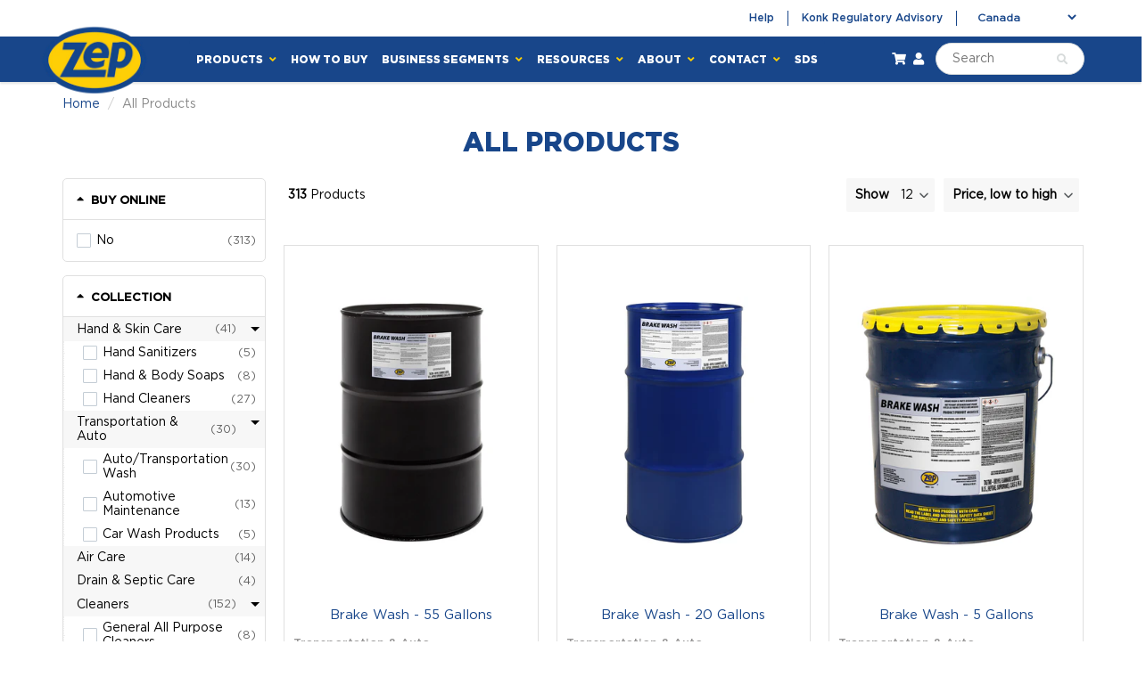

--- FILE ---
content_type: text/html; charset=utf-8
request_url: https://canada.zep.com/collections/all-products?page=2
body_size: 34294
content:
<!doctype html>
<html lang="en" class="noIE">
  <head>

    <!-- Basic page needs ================================================== -->
    <meta charset="utf-8">
    <meta name="viewport" content="width=device-width, initial-scale=1, maximum-scale=1">

    <!-- Title and description ================================================== -->
    <title>
      All Products &ndash; Page 2 &ndash; Zep Canada
    </title>

    

    <!-- Helpers ================================================== -->
     <meta property="og:url" content="https://canada.zep.com/collections/all-products?page=2">
 <meta property="og:site_name" content="Zep Canada">

  <meta property="og:type" content="website">
  <meta property="og:title" content="All Products">
  







  <meta name="twitter:site" content="@Zep_USA">

<meta name="twitter:card" content="summary">


    <link rel="canonical" href="https://canada.zep.com/collections/all-products?page=2">
    <meta name="viewport" content="width=device-width,initial-scale=1">
    <meta name="theme-color" content="#ffffff">

    
    <link rel="shortcut icon" href="//canada.zep.com/cdn/shop/t/4/assets/favicon.png?v=27412847221007521301638196193" type="image/png" />
    
<style>
  @font-face {
  font-family: Lato;
  font-weight: 400;
  font-style: normal;
  src: url("//canada.zep.com/cdn/fonts/lato/lato_n4.c3b93d431f0091c8be23185e15c9d1fee1e971c5.woff2") format("woff2"),
       url("//canada.zep.com/cdn/fonts/lato/lato_n4.d5c00c781efb195594fd2fd4ad04f7882949e327.woff") format("woff");
}

  @font-face {
  font-family: Lato;
  font-weight: 400;
  font-style: normal;
  src: url("//canada.zep.com/cdn/fonts/lato/lato_n4.c3b93d431f0091c8be23185e15c9d1fee1e971c5.woff2") format("woff2"),
       url("//canada.zep.com/cdn/fonts/lato/lato_n4.d5c00c781efb195594fd2fd4ad04f7882949e327.woff") format("woff");
}

  @font-face {
  font-family: Lato;
  font-weight: 700;
  font-style: normal;
  src: url("//canada.zep.com/cdn/fonts/lato/lato_n7.900f219bc7337bc57a7a2151983f0a4a4d9d5dcf.woff2") format("woff2"),
       url("//canada.zep.com/cdn/fonts/lato/lato_n7.a55c60751adcc35be7c4f8a0313f9698598612ee.woff") format("woff");
}

  @font-face {
  font-family: Lato;
  font-weight: 400;
  font-style: italic;
  src: url("//canada.zep.com/cdn/fonts/lato/lato_i4.09c847adc47c2fefc3368f2e241a3712168bc4b6.woff2") format("woff2"),
       url("//canada.zep.com/cdn/fonts/lato/lato_i4.3c7d9eb6c1b0a2bf62d892c3ee4582b016d0f30c.woff") format("woff");
}

  :root {
    
--promo-bar-bg-color: #ffcf01;
--promo-bar-bg-color-H: 49;
--promo-bar-bg-color-S: 100%;
--promo-bar-bg-color-L: 50%;

    
--promo-bar-text-color: #18468a;
--promo-bar-text-color-H: 216;
--promo-bar-text-color-S: 70%;
--promo-bar-text-color-L: 32%;

    
--header-bg-color: #ffffff;
--header-bg-color-H: 0;
--header-bg-color-S: 0%;
--header-bg-color-L: 100%;

    
--header-logo-color: #282727;
--header-logo-color-H: 0;
--header-logo-color-S: 1%;
--header-logo-color-L: 15%;

    
--header-text-color: #18468a;
--header-text-color-H: 216;
--header-text-color-S: 70%;
--header-text-color-L: 32%;

    
--header-top-link-color: #18468a;
--header-top-link-color-H: 216;
--header-top-link-color-S: 70%;
--header-top-link-color-L: 32%;

    
--header-border-color: #18468a;
--header-border-color-H: 216;
--header-border-color-S: 70%;
--header-border-color-L: 32%;

    
--nav-bg-color: #18468a;
--nav-bg-color-H: 216;
--nav-bg-color-S: 70%;
--nav-bg-color-L: 32%;

    
--nav-mobile-bg-color: #18468a;
--nav-mobile-bg-color-H: 216;
--nav-mobile-bg-color-S: 70%;
--nav-mobile-bg-color-L: 32%;

    
--nav-text-color: #ffffff;
--nav-text-color-H: 0;
--nav-text-color-S: 0%;
--nav-text-color-L: 100%;

    
--nav-parent-hover-color: #ffcf01;
--nav-parent-hover-color-H: 49;
--nav-parent-hover-color-S: 100%;
--nav-parent-hover-color-L: 50%;

    
--primary-color: #ffffff;
--primary-color-H: 0;
--primary-color-S: 0%;
--primary-color-L: 100%;

    
--secondary-color: #fbcf00;
--secondary-color-H: 49;
--secondary-color-S: 100%;
--secondary-color-L: 49%;

    
--heading-text-color: #000000;
--heading-text-color-H: 0;
--heading-text-color-S: 0%;
--heading-text-color-L: 0%;

    
--body-text-color: #000000;
--body-text-color-H: 0;
--body-text-color-S: 0%;
--body-text-color-L: 0%;

    
--link-hover-color: #0c2e5f;
--link-hover-color-H: 215;
--link-hover-color-S: 78%;
--link-hover-color-L: 21%;

    
--button-text-color: #18468a;
--button-text-color-H: 216;
--button-text-color-S: 70%;
--button-text-color-L: 32%;

    
--regular-price-color: #282827;
--regular-price-color-H: 60;
--regular-price-color-S: 1%;
--regular-price-color-L: 15%;

    
--compare-price-color: #898989;
--compare-price-color-H: 0;
--compare-price-color-S: 0%;
--compare-price-color-L: 54%;

    
--body-bg-color: #ffffff;
--body-bg-color-H: 0;
--body-bg-color-S: 0%;
--body-bg-color-L: 100%;

    
--content-heading-color: #282827;
--content-heading-color-H: 60;
--content-heading-color-S: 1%;
--content-heading-color-L: 15%;

    
--content-text-color: #898989;
--content-text-color-H: 0;
--content-text-color-S: 0%;
--content-text-color-L: 54%;

    
--content-link-color: #18468a;
--content-link-color-H: 216;
--content-link-color-S: 70%;
--content-link-color-L: 32%;

    
--footer-bg-color: #ebebeb;
--footer-bg-color-H: 0;
--footer-bg-color-S: 0%;
--footer-bg-color-L: 92%;

    
--footer-heading-color: #6a6a6a;
--footer-heading-color-H: 0;
--footer-heading-color-S: 0%;
--footer-heading-color-L: 42%;

    
--footer-text-color: #959595;
--footer-text-color-H: 0;
--footer-text-color-S: 0%;
--footer-text-color-L: 58%;

    
--footer-link-color: #6a6a6a;
--footer-link-color-H: 0;
--footer-link-color-S: 0%;
--footer-link-color-L: 42%;

    
--footer-border-color: #ecefef;
--footer-border-color-H: 180;
--footer-border-color-S: 9%;
--footer-border-color-L: 93%;

    
--footer-social-color: #18468a;
--footer-social-color-H: 216;
--footer-social-color-S: 70%;
--footer-social-color-L: 32%;

    --body-font: 'Gotham-Book', sans-serif;
    --body-font-style: normal;
    --body-text-weight: 400;
    --body-text-size: 14px;
    --body-text-bolder: 700;
    --heading-font: 'Gotham-Bold', sans-serif;
    --heading-font-style: normal;
    --heading-font-weight: 400;
    --nav-text-weight: 900;
    --nav-text-transform: uppercase;
    --nav-text-size: 12px;
    --nav-header-text-size: 16px;
    --nav-link-text-size: 12px;
    --h1-font: 'Gotham-Black', sans-serif;
    --h1-text-size: 24px;
    --h2-text-size: 24px;
    --h3-text-size: 18px;
    --product-image-height: 270px;
    --product-image-max-height: px;
    --popup-heading-text-size: px;
    --popup-text-size: 18px;
    --select-icon-svg-path: //canada.zep.com/cdn/shop/t/4/assets/ico-select.svg?v=52490308435674659801638196193;
    --bg-repeat: no-repeat;--home-cta-text-color: #9a9a9a;
    --home-cta-text-size: 18px;

    --home-newsletter-text-color: #ffffff;
    --home-newsletter-text-size: 18px;

    --home-video-play-icon-color: #ffffff;

    --pwd-bg-image: //canada.zep.com/cdn/shop/t/4/assets/password-bg.jpg?v=18453832014055487421638196193;

    --hf-social-color: #d7dbdb;
    
    --primary-color-d-5: #f2f2f2;

    

    --color-navy: #18468A;
    --color-yellow: #FFCF01;
    --color-dark-navy: #0C2E5F;
    --color-black: #000000;
    --color-grey: #767676;
    --color-burnt-yellow: #A88900;

    --gotham-book: 'Gotham-Book';
    --gotham-medium: 'Gotham-Medium';
    --gotham-bold: 'Gotham-Bold';
    --gotham-black: 'Gotham-Black';
  }
</style>
<link rel="preload" href="//canada.zep.com/cdn/shop/t/4/assets/apps.css?v=112910807023965070971638196205" as="style">
    <link rel="preload" href="//canada.zep.com/cdn/shop/t/4/assets/styles.css?v=132388605230466122421638806303" as="style">
    <link rel="preload" href="//canada.zep.com/cdn/shop/t/4/assets/flexslider.css?v=107444268634131745101638196205" as="style">
    <link rel="preload" href="//canada.zep.com/cdn/shop/t/4/assets/flexslider-product.css?v=55035496830810840331638196205" as="style">
    <link rel="preload" href="//canada.zep.com/cdn/shop/t/4/assets/scripts.js?v=62181120066138287081638196194" as="script">
    <link rel="preload" href="//canada.zep.com/cdn/shop/t/4/assets/jquery.js?v=105778841822381192391638196194" as="script">
    <link rel="preload" href="//canada.zep.com/cdn/shop/t/4/assets/lazysizes.js?v=68441465964607740661638196194" as="script">
    <link rel="preload" href="//canada.zep.com/cdn/shop/t/4/assets/jquery.magnific-popup.min.js?v=135689767880654324781638196193" as="script">
    <link rel="preload" href="//canada.zep.com/cdn/shop/t/4/assets/api.jquery.js?v=15441087994167375491638196193" as="script">
    <link rel="preload" href="//canada.zep.com/cdn/shop/t/4/assets/ajaxify-shop.js?v=112964913735629488151638196193" as="script"><link rel="preload" href="//canada.zep.com/cdn/shop/t/4/assets/jquery.owl.min.js?v=144676988721263812631638196193" as="script">

    <link href="//canada.zep.com/cdn/shop/t/4/assets/apps.css?v=112910807023965070971638196205" rel="stylesheet" type="text/css" media="all" />
    <link href="//canada.zep.com/cdn/shop/t/4/assets/styles.css?v=132388605230466122421638806303" rel="stylesheet" type="text/css" media="all" />
    <link href="//canada.zep.com/cdn/shop/t/4/assets/dx-styles.css?v=22614749748938934111646407960" rel="stylesheet" type="text/css" media="all" />

    <link href="//canada.zep.com/cdn/shop/t/4/assets/flexslider.css?v=107444268634131745101638196205" rel="stylesheet" type="text/css" media="all" />
    <link href="//canada.zep.com/cdn/shop/t/4/assets/flexslider-product.css?v=55035496830810840331638196205" rel="stylesheet" type="text/css" media="all" />

    

    <!-- Header hook for plugins ================================================== -->
    <style>.spf-filter-loading #gf-products > *:not(.spf-product--skeleton), .spf-filter-loading [data-globo-filter-items] > *:not(.spf-product--skeleton){visibility: hidden; opacity: 0}</style>
<link rel="preconnect" href="https://filter-v1.globosoftware.net" />
<script>
  document.getElementsByTagName('html')[0].classList.add('spf-filter-loading');
  window.addEventListener("globoFilterRenderCompleted",function(e){document.getElementsByTagName('html')[0].classList.remove('spf-filter-loading')})
  window.sortByRelevance = false;
  window.moneyFormat = "${{amount}}";
  window.GloboMoneyFormat = "${{amount}}";
  window.GloboMoneyWithCurrencyFormat = "${{amount}} CAD";
  window.filterPriceRate = 1;
  window.filterPriceAdjustment = 1;

  window.shopCurrency = "CAD";
  window.currentCurrency = "CAD";

  window.isMultiCurrency = false;
  window.globoFilterAssetsUrl = '//canada.zep.com/cdn/shop/t/4/assets/';
  window.assetsUrl = '//canada.zep.com/cdn/shop/t/4/assets/';
  window.filesUrl = '//canada.zep.com/cdn/shop/files/';
  var page_id = 395183620311;
  var globo_filters_json = {"default":31026}
  var GloboFilterConfig = {
    api: {
      filterUrl: "https://filter-v1.globosoftware.net/filter",
      searchUrl: "https://filter-v1.globosoftware.net/search",
      url: "https://filter-v1.globosoftware.net",
    },
    shop: {
      name: "Zep Canada",
      url: "https://canada.zep.com",
      domain: "zep-canada.myshopify.com",
      is_multicurrency: false,
      currency: "CAD",
      cur_currency: "CAD",
      cur_locale: "en",
      locale: "en",
      root_url: "",
      country_code: "CA",
      product_image: {width: 360, height: 504},
      no_image_url: "https://cdn.shopify.com/s/images/themes/product-1.png",
      themeStoreId: 687,
      swatches:  [],
      newUrlStruct: false,
      translation: {"default":{"search":{"suggestions":"Suggestions","collections":"Collections","pages":"Pages","product":"Product","products":"Products","view_all":"Search for","view_all_products":"View all products","not_found":"Sorry, nothing found for","product_not_found":"No products were found","no_result_keywords_suggestions_title":"Popular searches","no_result_products_suggestions_title":"However, You may like","zero_character_keywords_suggestions_title":"Suggestions","zero_character_popular_searches_title":"Popular searches","zero_character_products_suggestions_title":"Trending products"},"form":{"title":"Search Products","submit":"Search"},"filter":{"filter_by":"Filter By","clear_all":"Clear All","view":"View","clear":"Clear","in_stock":"In Stock","out_of_stock":"Out of Stock","ready_to_ship":"Ready to ship","search":"Search options"},"sort":{"sort_by":"Sort By","manually":"Featured","availability_in_stock_first":"Availability","relevance":"Relevance","best_selling":"Best Selling","alphabetically_a_z":"Alphabetically, A-Z","alphabetically_z_a":"Alphabetically, Z-A","price_low_to_high":"Price, low to high","price_high_to_low":"Price, high to low","date_new_to_old":"Date, new to old","date_old_to_new":"Date, old to new","sale_off":"% Sale off"},"product":{"add_to_cart":"Add to cart","unavailable":"Unavailable","sold_out":"Sold out","sale":"Sale","load_more":"Load more","limit":"Show","search":"Search products","no_results":"Sorry, there are no products in this collection"}}},
      redirects: null,
      images: ["arrow_down.png","arrow_up.png","back_to_catalog.png","banner_nav.png","banner_nav_active.png","bottom-curve.png","circle_active_bg.png","circle_bg.png","circle_bg_2.png","classroom-bg_2x.png","com_circle.png","cta-box-bg_2x.png","delete_icon.png","favicon.png","gravatar-user-default.png","minus.png","password-bg.jpg","plus.png","prop65.png","refresh.png","rounded_box.png","Screen_Shot_2021-09-28_at_1.09.28_PM.png","select_close_arr.png","select_close_arr_1.png","select_open_arr.png","select_open_arr_1.png","Site_down_page_graphic_2.png","soldout.png","top-curve.png","yellow-bg_2x.png"],
      settings: {"promo_bar_bg_color":"#ffcf01","promo_bar_text_color":"#18468a","header_bg_color":"#ffffff","header_logo_color":"#282727","header_text_color":"#18468a","header_top_link_color":"#18468a","header_border_color":"#18468a","nav_bg_color":"#18468a","nav_bg_color_mobile":"#18468a","nav_text_color":"#ffffff","nav_parent_hover":"#ffcf01","primary_color":"#ffffff","secondary_color":"#fbcf00","heading_text_color":"#000000","body_text_color":"#000000","link_hover_color":"#0c2e5f","button_text_color":"#18468a","regular_price_color":"#282827","compare_price_color":"#898989","body_background_color":"#ffffff","show_bg_image":false,"bg_repeat":"no-repeat","bg_fixed":false,"bg_stretched":false,"content_heading_color":"#282827","content_text_color":"#898989","content_link_color":"#18468a","footer_bg_color":"#ebebeb","footer_heading_color":"#6a6a6a","footer_text_color":"#959595","footer_link_color":"#6a6a6a","footer_border_color":"#ecefef","footer_social_color":"#18468a","base_font_value":{"error":"json not allowed for this object"},"body_text_size":14,"header_font_value":{"error":"json not allowed for this object"},"nav_text_weight":"900","nav_text_transform":"uppercase","nav_text_size":12,"nav_header_size":16,"nav_link_size":12,"header_size_1":24,"header_size_2":24,"header_size_3":18,"cart_type":"modal","enable_terms_and_conditions":false,"terms_and_conditions_text":"","enable_cart_disclaimer":true,"disclaimer_text":"\u003cp\u003e\u003cstrong\u003eNote:\u003c\/strong\u003e Taxes and shipping calculated at checkout.\u003c\/p\u003e","limit_purchase_quantities":false,"cart_notes":false,"show_currency_disclaimer":false,"cart_link_list":"","show_shipping_calculator":false,"shipping_calculator_default_country":"United States","search_type_query":"search_everything","use_infinite_scroll":false,"enable_live_search":true,"predictive_search_show_price":true,"live_search_type_query":"search_everything","custom_price0_text":"Free","hide_price0_box_and_button":true,"align_height":true,"collection_height":270,"show_product_swatches":false,"show_smart_checkout":true,"product_reviews":false,"show_product_zoom":false,"product_additional_img":"grid","enable_images_limit":false,"images_limit_height":500,"twitter_link":"https:\/\/twitter.com\/Zep_USA","facebook_link":"https:\/\/www.facebook.com\/ZepUSA","pinterest_link":"https:\/\/www.pinterest.com\/ZepATL\/_created\/","instagram_link":"","tumblr_link":"","youtube_link":"https:\/\/www.youtube.com\/c\/ZepUSA","vimeo_link":"","linkedin_link":"https:\/\/www.linkedin.com\/company\/zep-inc\/","show_entry_popup":false,"popup_delay":0,"popup_return":"7","entry_popup_heading":"","entry_popup_text":"\u003cp\u003e\u003c\/p\u003e","popup_heading_size":24,"popup_text_size":18,"popup_logo":null,"popup_image_position":"right","entry_popup_newsletter":false,"entry_popup_social":false,"checkout_header_image":null,"checkout_logo_image":null,"checkout_logo_position":"left","checkout_logo_size":"medium","checkout_body_background_image":null,"checkout_body_background_color":"#ffffff","checkout_input_background_color_mode":"white","checkout_sidebar_background_image":null,"checkout_sidebar_background_color":"#fafafa","checkout_heading_font":"Helvetica Neue","checkout_body_font":"Helvetica Neue","checkout_accent_color":"#1990c6","checkout_button_color":"#1990c6","checkout_error_color":"#ff6d6d","usa_store_url":"https:\/\/zep-staging.myshopify.com\/","canada_store_url":"https:\/\/zep-usa.myshopify.com\/","store_redirect_link":"https:\/\/zep-usa.myshopify.com\/","share_image":"","currency_format":"money_format","supported_currencies":"USD EUR RUB","default_currency":"USD","google_plus_link":"","home_cta_hd_color":"#282827","home_cta_txt_color":"#9a9a9a","home_cta_bg_color":"#dbdbdb","home_newsletter_hd_color":"#ffffff","home_newsletter_txt_color":"#ffffff","home_newsletter_bg_color":"#dbdbdb","sd_heading_color":"#ffffff","sd_line_color":"#fbcf00","sd_sub_heading_color":"#ffffff","sd_text_color":"#ffffff","home_video_hd_color":"#ffffff","home_video_description_color":"#ffffff","home_video_play_icon_color":"#ffffff","home_video_bg_color":"#9a9a9a","ctab_bg_color":"#ffffff","ctab_heading_color":"#282727","ctab_link_color":"#107fa8","ctab_border_color":"#ecefef","show_product_reviews_stars":true,"head_promobar":14,"head_font_size":14,"slider_heading_size":36,"slider_sub_heading_size":18,"slider_content_size":18,"video_heading_size":24,"video_description_size":16,"home_cta_heading_size":36,"home_cta_content_size":18,"home_newsletter_heading_size":36,"home_newsletter_content_size":18,"enable_custom_price0":true,"page_link_list":"","show_sidebar_page_collections":false,"show_page_sidebar_sale":false,"sidebar_page_sale_collection":"","sidebar_page_product_count":4,"navigation_type":"advanced","sticky_menu":true,"footer_display_newsletter":true,"footer_display_social":true,"mailing_list_form_action":"","show_cart_sidebar":false,"show_sidebar_cart_links":false,"feature_collection_list":"","home_feature_collection_rows":"1","blackquote_content":"14px","footer_header_size":"20px","footer_content_size":"14px","slider_button_size":"14px","header_size_4":"16px","header_size_5":"15px","header_size_6":"14px","p_tag_content":"14px","mm_heading_color":"#282727","mm_heading_underlines":"#ecefef","mm_bg_color":"#ffffff","mm_link_color":"#107fa8","nav_hover_color":"#136f99","sale_badge_color":"#fbcf00","soldout_badge_color":"#666666","footer_icon_color":"#107fa8","footer_footer_link_color":"#107fa8","use_home_cta":true,"use_page_content":false,"use_featured_products":true,"use_instagram_widget":"0","hf_bg_color":"#ffffff","hf_logo_color":"#282727","hf_heading_color":"#282727","hf_text_color":"#898989","hf_top_link_color":"#898989","hf_footer_link_color":"#107fa8","hf_border_color":"#ecefef","hf_social_color":"#d7dbdb","footer_button_size":"12px","fixed_search":true,"home_video_heading":"Video","home_single_product":"blue-bowl-with-handle","home_video":"\u003ciframe width=\"420\" height=\"315\" src=\"https:\/\/www.youtube.com\/embed\/9VUPq3SxOc\" frameborder=\"0\" allowfullscreen\u003e\u003c\/iframe\u003e","show_product_variant_postion":"bottom","base_size":"16px","header_size":"36px","link_1_text":"Test","link_1_link":"#","link_1_type":"mega4","link_1_col_1_heading":"Test","link_1_col_1":"","link_1_col_2_heading":"Test","link_1_col_2":"main-menu","link_1_col_3_heading":"Test","link_1_col_3":"main-menu","link_1_col_4_heading":"Test","link_1_col_4":"main-menu","link_2_text":"","link_2_link":"","link_2_type":"standard","link_2_col_1_heading":"","link_2_col_1":"","link_2_col_2_heading":"","link_2_col_2":"","link_2_col_3_heading":"","link_2_col_3":"","link_2_col_4_heading":"","link_2_col_4":"","link_3_text":"","link_3_link":"","link_3_type":"standard","link_3_col_1_heading":"","link_3_col_1":"","link_3_col_2_heading":"","link_3_col_2":"","link_3_col_3_heading":"","link_3_col_3":"","link_3_col_4_heading":"","link_3_col_4":"","link_4_text":"","link_4_link":"","link_4_type":"standard","link_4_col_1_heading":"","link_4_col_1":"","link_4_col_2_heading":"","link_4_col_2":"","link_4_col_3_heading":"","link_4_col_3":"","link_4_col_4_heading":"","link_4_col_4":"","link_5_text":"","link_5_link":"","link_5_type":"standard","link_5_col_1_heading":"","link_5_col_1":"","link_5_col_2_heading":"","link_5_col_2":"","link_5_col_3_heading":"","link_5_col_3":"","link_5_col_4_heading":"","link_5_col_4":"","link_6_text":"","link_6_link":"","link_6_type":"standard","link_6_col_1_heading":"","link_6_col_1":"","link_6_col_2_heading":"","link_6_col_2":"","link_6_col_3_heading":"","link_6_col_3":"","link_6_col_4_heading":"","link_6_col_4":"","fixed_header":false,"fixed_search_bar":true,"search_type":"bar","instagram_rows":"2","show_product_tabs":"0","show_sb_collections":true,"blog_count":"6","show_sb_blog":true,"ajax_add_to_cart":true,"ajax_add_to_cart_count":false,"promo_banner_1_overlay":false,"promo_banner_2_overlay":false,"show_promo_row_2":false,"promo_banner_3_overlay":false,"promo_banner_4_overlay":false,"promo_banner_5_overlay":false,"slideshow_1_alt":"Customizable Homepage Slideshow","slideshow_1_caption_active":true,"slideshow_2_alt":"This is the Second Slide","slideshow_2_caption_active":true,"slideshow_3_alt":"","slideshow_3_caption_active":false,"slideshow_4_alt":"","slideshow_4_caption_active":false,"slideshow_5_alt":"","slideshow_5_caption_active":false,"show_promo_row_1":false,"show_header_phone":true,"show_header_email":true,"footer_show_linklist_1":true,"footer_show_linklist_2":false,"footer_show_linklist_3":false,"show_credits":"1","show_page_sidebar":true,"show_sidebar_page_links":true,"search_results":"everything","customer_layout":"theme","use_promo_banners":true,"footer_instagram_number":"8","google_heading_font":"Lato","standard_heading_font":"Helvetica, Arial, sans-serif","google_body_font":"Lato","standard_body_font":"Helvetica, Arial, sans-serif","quick_view_enabled":true,"show_sidebar_tags":true,"heading_typeface_method":"google_heading_fonts","body_typeface_method":"google_body_fonts","show_blog_images":"false","show_sidebar_page_posts":"true","hf_link_color":"#898989","top_bar_bg_color":"#ffffff","top_bar_link_color":"#898989","footer_top_color":"#ffffff","footer_top_text_color":"#282727","footer_top_icons":"#107fa8","footer_top_border":"#efefef","footer_bottom_color":"#ffffff","footer_bottom_heading_text":"#282827","footer_bottom_text_color":"#898989","footer_bottom_icons":"#d7dbdb","rss_blog_title":"news","content_heading_text_color":"#282727","content_link_hover_color":"#136f99","content_button_background_color":"#107fa8","content_button_hover_color":"#136f99","content_button_text_color":"#ffffff","container_heading_color":"#282827","container_text_color":"#898989","container_link_color":"#107fa8","container_link_hover_color":"#136f99","button_background_color":"#107fa8","button_background_hover":"#136f99","secondary_button_background_color":"#fbcf00","secondary_button_background_hover":"#136f99","sale_background_color":"#fbcf00","sale_text_color":"#ffffff","soldout_background_color":"#666666","soldout_text_color":"#ffffff","top_bar_text_color":"#898989","top_bar_hover_color":"#136f99","top_bar_icon_color":"#107fa8","logo_color":"#282727","logo_hover_color":"#136f99","nav_dd_text_color":"#107fa8","nav_dd_hover_color":"#136f99","slideshow_text":"#282727","slideshow_line":"#fbcf00","footer_top_link_color":"#282727","footer_top_hover_color":"#107fa8","footer_bottom_link_color":"#107fa8","footer_bottom_hover_color":"#136f99","use_custom_bg_image":"0","footer_color":"#f9f9f9","footer_social_link_color":"#ab9aa0","typeface_method":"google_fonts","google_font":"Lato","standard_font":"Helvetica, Arial, sans-serif","ad_banner_3_link":"\/collections\/all","ad_banner_4_link":"\/collections\/all","ad_banner_5_link":"\/collections\/all","featured_products_title":"Featured collection","use_blog_entries":"true","home_blog_title":"From the Blog","blog_title":"news","home_number_of_entries":"3","home_entry_format":"3-col","show_collection_slider":"true","collection_featured_image":"true","show_grid_vendor":"true","sidebar_collections_title":"Collections","sidebar_vendors_title":"Brands","sidebar_tags_title":"Tags","sidebar_collection_sale_title":"On Sale","include_filter_no_3":"false","filter_no_3_label":"","filter_no_3_linklist":"","product_tab_1_content":"","product_tab_2_content":"","product_tab_3_content":"","product_tab_4_content":"","related_products_title":"We Also Recommend","sidebar_recent_posts_title":"Recent Posts","sidebar_blog_tags_title":"Categories","show_blog_sidebar_sale":"true","sidebar_blog_sale_title":"On Sale","sidebar_blog_sale_collection":"frontpage","sidebar_blog_product_count":"4","page_links_title":"Links","sidebar_page_collections_title":"Collections","sidebar_page_posts_title":"Recent Posts","sidebar_page_sale_title":"On Sale","product_description_layout":"product_tabs","show_cart_links":"true","sidebar_sale_title":"On Sale","sidebar_product_count":"4","show_sidebar_sale":"true","newsletter_heading":"Stay in Touch","newsletter_text":"Sign up for our newsletter and be the first to know about coupons and special promotions.","featured_collections_title":"Featured Collections","parallax_image_text":"30% Off Summer Collection","parallax_button_text":"Shop Now","parallax_link":"\/collections\/summer","use_featured_collections":"true","use_parallax_banner":"true","ad_banner_1_link":"\/collections\/all","ad_banner_2_link":"\/collections\/all","ad_banner_3_heading":"","ad_banner_3_subtext":"","ad_banner_1_heading":"Five Fun Family Breakfast Ideas","ad_banner_1_subtext":"Breakfast can be rushed an impersonal.  Try these ideas to make morning family time more fun and rewarding.","ad_banner_2_heading":"Baking Cakes at Home","ad_banner_2_subtext":"Follow our easy guide to baking great cakes with our products.","use_ad_banners":"true","ad_banner_1_small_text":"Extreme","ad_banner_1_large_text":"Beauty","ad_banner_2_small_text":"Save Big On","ad_banner_2_large_text":"Summer","ad_banner_3_small_text":"Maternity","ad_banner_3_large_text":"Shopping","slideshow_1_pattern":"false","slideshow_2_pattern":"false","slideshow_3_pattern":"false","slideshow_4_pattern":"false","slideshow_5_pattern":"false","slideshow_6_pattern":"false","slideshow_7_pattern":"false","site_layout":"wide","heading_font_weight":"400","heading_font_style":"none","logo_max_width":"450px","show_cart_hover":"false","show_top_bar":"false","show_top_bar_links":"false","show_top_bar_social":"false","footer_newsletter_title":"Stay in Touch","footer_contact_title":"Contact Us","footer_contact_text":"","footer_display_contact":"true","muted_color":"#cfbca3","alternate_color":"#b6965c","contrasting_color":"#742a24","search_layout":"grid","ajax_cart_method":"modal","ajax_cart":"true","product_tabs":"true","product_quantity":"true","blog_grid_layout":"3-col","number_of_entries":"3","entry_format":"3-col","home_featured_title":"Featured collection","footer_social_title":"Follow Us","fancy_link":"http:\/\/fancy.com\/search?q=shopify","accent_color":"#ffea00","sidebar_sale_collection":"frontpage","heading_google_font":"Lato","heading_standard_font":"Helvetica, Arial, sans-serif","show_animation":true},
      separate_options: null,
      home_filter: false,
      page: "collection",
      layout: "theme"
    },
    taxes: null,
    special_countries: null,
    adjustments: null,

    year_make_model: {
      id: null
    },
    filter: {
      id: globo_filters_json[page_id] || globo_filters_json['default'] || 0,
      layout: 1,
      showCount: true,
      isLoadMore: 0,
      filter_on_search_page: false
    },
    search:{
      enable: false,
      zero_character_suggestion: false,
      layout: 1,
    },
    collection: {
      id:395183620311,
      handle:'all-products',
      sort: 'price-ascending',
      tags: null,
      vendor: null,
      type: null,
      term: null,
      limit: 12,
      products_count: 313,
      excludeTags: null
    },
    customer: false,
    selector: {
      sortBy: '.collection-sorting',
      pagination: '.pagination:first, .paginate:first, .pagination-custom:first, #pagination:first, #gf_pagination_wrap',
      products: '.grid.grid-collage'
    }
  };

</script>
<script defer src="//canada.zep.com/cdn/shop/t/4/assets/v5.globo.filter.lib.js?v=7324695669460096131654845227"></script>
<link rel="preload stylesheet" href="//canada.zep.com/cdn/shop/t/4/assets/v5.globo.filter.css?v=173646336988645232981638196193" as="style">






<script>window.performance && window.performance.mark && window.performance.mark('shopify.content_for_header.start');</script><meta id="shopify-digital-wallet" name="shopify-digital-wallet" content="/60041855191/digital_wallets/dialog">
<meta name="shopify-checkout-api-token" content="2509cdce1f21e50c8fb1a94032cfde26">
<meta id="in-context-paypal-metadata" data-shop-id="60041855191" data-venmo-supported="false" data-environment="production" data-locale="en_US" data-paypal-v4="true" data-currency="CAD">
<link rel="alternate" type="application/atom+xml" title="Feed" href="/collections/all-products.atom" />
<link rel="prev" href="/collections/all-products?page=1">
<link rel="next" href="/collections/all-products?page=3">
<link rel="alternate" hreflang="x-default" href="https://canada.zep.com/collections/all-products?page=2">
<link rel="alternate" hreflang="en-CA" href="https://canada.zep.com/collections/all-products?page=2">
<link rel="alternate" hreflang="fr-CA" href="https://canada.zep.com/fr/collections/all-products?page=2">
<link rel="alternate" type="application/json+oembed" href="https://canada.zep.com/collections/all-products.oembed?page=2">
<script async="async" src="/checkouts/internal/preloads.js?locale=en-CA"></script>
<script id="shopify-features" type="application/json">{"accessToken":"2509cdce1f21e50c8fb1a94032cfde26","betas":["rich-media-storefront-analytics"],"domain":"canada.zep.com","predictiveSearch":true,"shopId":60041855191,"locale":"en"}</script>
<script>var Shopify = Shopify || {};
Shopify.shop = "zep-canada.myshopify.com";
Shopify.locale = "en";
Shopify.currency = {"active":"CAD","rate":"1.0"};
Shopify.country = "CA";
Shopify.theme = {"name":"Zep Canada 1.0","id":129198522583,"schema_name":"ShowTime","schema_version":"6.4.7","theme_store_id":null,"role":"main"};
Shopify.theme.handle = "null";
Shopify.theme.style = {"id":null,"handle":null};
Shopify.cdnHost = "canada.zep.com/cdn";
Shopify.routes = Shopify.routes || {};
Shopify.routes.root = "/";</script>
<script type="module">!function(o){(o.Shopify=o.Shopify||{}).modules=!0}(window);</script>
<script>!function(o){function n(){var o=[];function n(){o.push(Array.prototype.slice.apply(arguments))}return n.q=o,n}var t=o.Shopify=o.Shopify||{};t.loadFeatures=n(),t.autoloadFeatures=n()}(window);</script>
<script id="shop-js-analytics" type="application/json">{"pageType":"collection"}</script>
<script defer="defer" async type="module" src="//canada.zep.com/cdn/shopifycloud/shop-js/modules/v2/client.init-shop-cart-sync_BN7fPSNr.en.esm.js"></script>
<script defer="defer" async type="module" src="//canada.zep.com/cdn/shopifycloud/shop-js/modules/v2/chunk.common_Cbph3Kss.esm.js"></script>
<script defer="defer" async type="module" src="//canada.zep.com/cdn/shopifycloud/shop-js/modules/v2/chunk.modal_DKumMAJ1.esm.js"></script>
<script type="module">
  await import("//canada.zep.com/cdn/shopifycloud/shop-js/modules/v2/client.init-shop-cart-sync_BN7fPSNr.en.esm.js");
await import("//canada.zep.com/cdn/shopifycloud/shop-js/modules/v2/chunk.common_Cbph3Kss.esm.js");
await import("//canada.zep.com/cdn/shopifycloud/shop-js/modules/v2/chunk.modal_DKumMAJ1.esm.js");

  window.Shopify.SignInWithShop?.initShopCartSync?.({"fedCMEnabled":true,"windoidEnabled":true});

</script>
<script>(function() {
  var isLoaded = false;
  function asyncLoad() {
    if (isLoaded) return;
    isLoaded = true;
    var urls = ["https:\/\/cdn.shopify.com\/s\/files\/1\/0600\/4185\/5191\/t\/4\/assets\/globo.filter.init.js?shop=zep-canada.myshopify.com","https:\/\/static.klaviyo.com\/onsite\/js\/Tbkcjv\/klaviyo.js?company_id=Tbkcjv\u0026shop=zep-canada.myshopify.com"];
    for (var i = 0; i < urls.length; i++) {
      var s = document.createElement('script');
      s.type = 'text/javascript';
      s.async = true;
      s.src = urls[i];
      var x = document.getElementsByTagName('script')[0];
      x.parentNode.insertBefore(s, x);
    }
  };
  if(window.attachEvent) {
    window.attachEvent('onload', asyncLoad);
  } else {
    window.addEventListener('load', asyncLoad, false);
  }
})();</script>
<script id="__st">var __st={"a":60041855191,"offset":-18000,"reqid":"847cbbef-8d02-48a8-b5c3-9f3bcdd5d980-1769744903","pageurl":"canada.zep.com\/collections\/all-products?page=2","u":"a2fc1ab54bcd","p":"collection","rtyp":"collection","rid":395183620311};</script>
<script>window.ShopifyPaypalV4VisibilityTracking = true;</script>
<script id="captcha-bootstrap">!function(){'use strict';const t='contact',e='account',n='new_comment',o=[[t,t],['blogs',n],['comments',n],[t,'customer']],c=[[e,'customer_login'],[e,'guest_login'],[e,'recover_customer_password'],[e,'create_customer']],r=t=>t.map((([t,e])=>`form[action*='/${t}']:not([data-nocaptcha='true']) input[name='form_type'][value='${e}']`)).join(','),a=t=>()=>t?[...document.querySelectorAll(t)].map((t=>t.form)):[];function s(){const t=[...o],e=r(t);return a(e)}const i='password',u='form_key',d=['recaptcha-v3-token','g-recaptcha-response','h-captcha-response',i],f=()=>{try{return window.sessionStorage}catch{return}},m='__shopify_v',_=t=>t.elements[u];function p(t,e,n=!1){try{const o=window.sessionStorage,c=JSON.parse(o.getItem(e)),{data:r}=function(t){const{data:e,action:n}=t;return t[m]||n?{data:e,action:n}:{data:t,action:n}}(c);for(const[e,n]of Object.entries(r))t.elements[e]&&(t.elements[e].value=n);n&&o.removeItem(e)}catch(o){console.error('form repopulation failed',{error:o})}}const l='form_type',E='cptcha';function T(t){t.dataset[E]=!0}const w=window,h=w.document,L='Shopify',v='ce_forms',y='captcha';let A=!1;((t,e)=>{const n=(g='f06e6c50-85a8-45c8-87d0-21a2b65856fe',I='https://cdn.shopify.com/shopifycloud/storefront-forms-hcaptcha/ce_storefront_forms_captcha_hcaptcha.v1.5.2.iife.js',D={infoText:'Protected by hCaptcha',privacyText:'Privacy',termsText:'Terms'},(t,e,n)=>{const o=w[L][v],c=o.bindForm;if(c)return c(t,g,e,D).then(n);var r;o.q.push([[t,g,e,D],n]),r=I,A||(h.body.append(Object.assign(h.createElement('script'),{id:'captcha-provider',async:!0,src:r})),A=!0)});var g,I,D;w[L]=w[L]||{},w[L][v]=w[L][v]||{},w[L][v].q=[],w[L][y]=w[L][y]||{},w[L][y].protect=function(t,e){n(t,void 0,e),T(t)},Object.freeze(w[L][y]),function(t,e,n,w,h,L){const[v,y,A,g]=function(t,e,n){const i=e?o:[],u=t?c:[],d=[...i,...u],f=r(d),m=r(i),_=r(d.filter((([t,e])=>n.includes(e))));return[a(f),a(m),a(_),s()]}(w,h,L),I=t=>{const e=t.target;return e instanceof HTMLFormElement?e:e&&e.form},D=t=>v().includes(t);t.addEventListener('submit',(t=>{const e=I(t);if(!e)return;const n=D(e)&&!e.dataset.hcaptchaBound&&!e.dataset.recaptchaBound,o=_(e),c=g().includes(e)&&(!o||!o.value);(n||c)&&t.preventDefault(),c&&!n&&(function(t){try{if(!f())return;!function(t){const e=f();if(!e)return;const n=_(t);if(!n)return;const o=n.value;o&&e.removeItem(o)}(t);const e=Array.from(Array(32),(()=>Math.random().toString(36)[2])).join('');!function(t,e){_(t)||t.append(Object.assign(document.createElement('input'),{type:'hidden',name:u})),t.elements[u].value=e}(t,e),function(t,e){const n=f();if(!n)return;const o=[...t.querySelectorAll(`input[type='${i}']`)].map((({name:t})=>t)),c=[...d,...o],r={};for(const[a,s]of new FormData(t).entries())c.includes(a)||(r[a]=s);n.setItem(e,JSON.stringify({[m]:1,action:t.action,data:r}))}(t,e)}catch(e){console.error('failed to persist form',e)}}(e),e.submit())}));const S=(t,e)=>{t&&!t.dataset[E]&&(n(t,e.some((e=>e===t))),T(t))};for(const o of['focusin','change'])t.addEventListener(o,(t=>{const e=I(t);D(e)&&S(e,y())}));const B=e.get('form_key'),M=e.get(l),P=B&&M;t.addEventListener('DOMContentLoaded',(()=>{const t=y();if(P)for(const e of t)e.elements[l].value===M&&p(e,B);[...new Set([...A(),...v().filter((t=>'true'===t.dataset.shopifyCaptcha))])].forEach((e=>S(e,t)))}))}(h,new URLSearchParams(w.location.search),n,t,e,['guest_login'])})(!0,!0)}();</script>
<script integrity="sha256-4kQ18oKyAcykRKYeNunJcIwy7WH5gtpwJnB7kiuLZ1E=" data-source-attribution="shopify.loadfeatures" defer="defer" src="//canada.zep.com/cdn/shopifycloud/storefront/assets/storefront/load_feature-a0a9edcb.js" crossorigin="anonymous"></script>
<script data-source-attribution="shopify.dynamic_checkout.dynamic.init">var Shopify=Shopify||{};Shopify.PaymentButton=Shopify.PaymentButton||{isStorefrontPortableWallets:!0,init:function(){window.Shopify.PaymentButton.init=function(){};var t=document.createElement("script");t.src="https://canada.zep.com/cdn/shopifycloud/portable-wallets/latest/portable-wallets.en.js",t.type="module",document.head.appendChild(t)}};
</script>
<script data-source-attribution="shopify.dynamic_checkout.buyer_consent">
  function portableWalletsHideBuyerConsent(e){var t=document.getElementById("shopify-buyer-consent"),n=document.getElementById("shopify-subscription-policy-button");t&&n&&(t.classList.add("hidden"),t.setAttribute("aria-hidden","true"),n.removeEventListener("click",e))}function portableWalletsShowBuyerConsent(e){var t=document.getElementById("shopify-buyer-consent"),n=document.getElementById("shopify-subscription-policy-button");t&&n&&(t.classList.remove("hidden"),t.removeAttribute("aria-hidden"),n.addEventListener("click",e))}window.Shopify?.PaymentButton&&(window.Shopify.PaymentButton.hideBuyerConsent=portableWalletsHideBuyerConsent,window.Shopify.PaymentButton.showBuyerConsent=portableWalletsShowBuyerConsent);
</script>
<script data-source-attribution="shopify.dynamic_checkout.cart.bootstrap">document.addEventListener("DOMContentLoaded",(function(){function t(){return document.querySelector("shopify-accelerated-checkout-cart, shopify-accelerated-checkout")}if(t())Shopify.PaymentButton.init();else{new MutationObserver((function(e,n){t()&&(Shopify.PaymentButton.init(),n.disconnect())})).observe(document.body,{childList:!0,subtree:!0})}}));
</script>
<link id="shopify-accelerated-checkout-styles" rel="stylesheet" media="screen" href="https://canada.zep.com/cdn/shopifycloud/portable-wallets/latest/accelerated-checkout-backwards-compat.css" crossorigin="anonymous">
<style id="shopify-accelerated-checkout-cart">
        #shopify-buyer-consent {
  margin-top: 1em;
  display: inline-block;
  width: 100%;
}

#shopify-buyer-consent.hidden {
  display: none;
}

#shopify-subscription-policy-button {
  background: none;
  border: none;
  padding: 0;
  text-decoration: underline;
  font-size: inherit;
  cursor: pointer;
}

#shopify-subscription-policy-button::before {
  box-shadow: none;
}

      </style>

<script>window.performance && window.performance.mark && window.performance.mark('shopify.content_for_header.end');</script>

    <!--[if lt IE 9]>
    <script src="//html5shiv.googlecode.com/svn/trunk/html5.js" type="text/javascript"></script>
    <![endif]-->

    <script async="async" src="https://kit.fontawesome.com/f1edf45f69.js" crossorigin="anonymous"></script>

    

    <script src="//canada.zep.com/cdn/shop/t/4/assets/jquery.js?v=105778841822381192391638196194"></script>
    <script src="//canada.zep.com/cdn/shop/t/4/assets/lazysizes.js?v=68441465964607740661638196194" async="async"></script>


    <!-- Theme Global App JS ================================================== -->
    <script>
      window.themeInfo = {name: "ShowTime"}
      var app = app || {
        data:{
          template:"collection",
          money_format: "${{amount}}"
        }
      }
      window.theme = window.theme || {};
      window.theme.i18n = {
        addressError: "Error looking up that address",
        addressNoResults: "No results for that address",
        addressQueryLimit: "You have exceeded the Google API usage limit. Consider upgrading to a \u003ca href=\"https:\/\/developers.google.com\/maps\/premium\/usage-limits\"\u003ePremium Plan\u003c\/a\u003e.",
        authError: "There was a problem authenticating your Google Maps account.",
        productIsAvalable: "In stock! Usually ships within 24 hours.",
        productIsSoldOut: "Sorry!  This product is currently out of stock.",
        productAddToCart: "Add to Cart",
        productSoldOut: "Sold Out",
        productUnavailable: "Unavailable",
        passwordPageClose: "Close"
      }
      window.theme.routes = {
        root: "\/",
        account: "\/account",
        accountLogin: "\/account\/login",
        accountLogout: "\/account\/logout",
        accountRegister: "\/account\/register",
        accountAddresses: "\/account\/addresses",
        collections: "\/collections",
        allProductsCollection: "\/collections\/all",
        search: "\/search",
        cart: "\/cart",
        cartAdd: "\/cart\/add",
        cartChange: "\/cart\/change",
        cartClear: "\/cart\/clear",
        productRecommendations: "\/recommendations\/products"
      }

      urlTemplate = "collection"
    </script>
    <noscript>
  <style>
    .article_img_block > figure > img:nth-child(2), 
    .catalog_c .collection-box > img:nth-child(2),
    .gallery_container  .box > figure > img:nth-child(2),
    .image_with_text_container .box > figure > img:nth-child(2),
    .collection-list-row .box_1 > a > img:nth-child(2),
    .featured-products .product-image > a > img:nth-child(2){
      display: none !important
    }
  </style>
</noscript>

    <!--<script async type="text/javascript" src="https://static.klaviyo.com/onsite/js/klaviyo.js?company_id=UVynYU"></script>-->

  <meta property="og:image" content="https://cdn.shopify.com/s/files/1/0600/4185/5191/files/NI_BANNER_1_blu_8b20a933-2649-4ace-b718-2e624b47c23a.jpg?v=1639766084" />
<meta property="og:image:secure_url" content="https://cdn.shopify.com/s/files/1/0600/4185/5191/files/NI_BANNER_1_blu_8b20a933-2649-4ace-b718-2e624b47c23a.jpg?v=1639766084" />
<meta property="og:image:width" content="1200" />
<meta property="og:image:height" content="431" />
<link href="https://monorail-edge.shopifysvc.com" rel="dns-prefetch">
<script>(function(){if ("sendBeacon" in navigator && "performance" in window) {try {var session_token_from_headers = performance.getEntriesByType('navigation')[0].serverTiming.find(x => x.name == '_s').description;} catch {var session_token_from_headers = undefined;}var session_cookie_matches = document.cookie.match(/_shopify_s=([^;]*)/);var session_token_from_cookie = session_cookie_matches && session_cookie_matches.length === 2 ? session_cookie_matches[1] : "";var session_token = session_token_from_headers || session_token_from_cookie || "";function handle_abandonment_event(e) {var entries = performance.getEntries().filter(function(entry) {return /monorail-edge.shopifysvc.com/.test(entry.name);});if (!window.abandonment_tracked && entries.length === 0) {window.abandonment_tracked = true;var currentMs = Date.now();var navigation_start = performance.timing.navigationStart;var payload = {shop_id: 60041855191,url: window.location.href,navigation_start,duration: currentMs - navigation_start,session_token,page_type: "collection"};window.navigator.sendBeacon("https://monorail-edge.shopifysvc.com/v1/produce", JSON.stringify({schema_id: "online_store_buyer_site_abandonment/1.1",payload: payload,metadata: {event_created_at_ms: currentMs,event_sent_at_ms: currentMs}}));}}window.addEventListener('pagehide', handle_abandonment_event);}}());</script>
<script id="web-pixels-manager-setup">(function e(e,d,r,n,o){if(void 0===o&&(o={}),!Boolean(null===(a=null===(i=window.Shopify)||void 0===i?void 0:i.analytics)||void 0===a?void 0:a.replayQueue)){var i,a;window.Shopify=window.Shopify||{};var t=window.Shopify;t.analytics=t.analytics||{};var s=t.analytics;s.replayQueue=[],s.publish=function(e,d,r){return s.replayQueue.push([e,d,r]),!0};try{self.performance.mark("wpm:start")}catch(e){}var l=function(){var e={modern:/Edge?\/(1{2}[4-9]|1[2-9]\d|[2-9]\d{2}|\d{4,})\.\d+(\.\d+|)|Firefox\/(1{2}[4-9]|1[2-9]\d|[2-9]\d{2}|\d{4,})\.\d+(\.\d+|)|Chrom(ium|e)\/(9{2}|\d{3,})\.\d+(\.\d+|)|(Maci|X1{2}).+ Version\/(15\.\d+|(1[6-9]|[2-9]\d|\d{3,})\.\d+)([,.]\d+|)( \(\w+\)|)( Mobile\/\w+|) Safari\/|Chrome.+OPR\/(9{2}|\d{3,})\.\d+\.\d+|(CPU[ +]OS|iPhone[ +]OS|CPU[ +]iPhone|CPU IPhone OS|CPU iPad OS)[ +]+(15[._]\d+|(1[6-9]|[2-9]\d|\d{3,})[._]\d+)([._]\d+|)|Android:?[ /-](13[3-9]|1[4-9]\d|[2-9]\d{2}|\d{4,})(\.\d+|)(\.\d+|)|Android.+Firefox\/(13[5-9]|1[4-9]\d|[2-9]\d{2}|\d{4,})\.\d+(\.\d+|)|Android.+Chrom(ium|e)\/(13[3-9]|1[4-9]\d|[2-9]\d{2}|\d{4,})\.\d+(\.\d+|)|SamsungBrowser\/([2-9]\d|\d{3,})\.\d+/,legacy:/Edge?\/(1[6-9]|[2-9]\d|\d{3,})\.\d+(\.\d+|)|Firefox\/(5[4-9]|[6-9]\d|\d{3,})\.\d+(\.\d+|)|Chrom(ium|e)\/(5[1-9]|[6-9]\d|\d{3,})\.\d+(\.\d+|)([\d.]+$|.*Safari\/(?![\d.]+ Edge\/[\d.]+$))|(Maci|X1{2}).+ Version\/(10\.\d+|(1[1-9]|[2-9]\d|\d{3,})\.\d+)([,.]\d+|)( \(\w+\)|)( Mobile\/\w+|) Safari\/|Chrome.+OPR\/(3[89]|[4-9]\d|\d{3,})\.\d+\.\d+|(CPU[ +]OS|iPhone[ +]OS|CPU[ +]iPhone|CPU IPhone OS|CPU iPad OS)[ +]+(10[._]\d+|(1[1-9]|[2-9]\d|\d{3,})[._]\d+)([._]\d+|)|Android:?[ /-](13[3-9]|1[4-9]\d|[2-9]\d{2}|\d{4,})(\.\d+|)(\.\d+|)|Mobile Safari.+OPR\/([89]\d|\d{3,})\.\d+\.\d+|Android.+Firefox\/(13[5-9]|1[4-9]\d|[2-9]\d{2}|\d{4,})\.\d+(\.\d+|)|Android.+Chrom(ium|e)\/(13[3-9]|1[4-9]\d|[2-9]\d{2}|\d{4,})\.\d+(\.\d+|)|Android.+(UC? ?Browser|UCWEB|U3)[ /]?(15\.([5-9]|\d{2,})|(1[6-9]|[2-9]\d|\d{3,})\.\d+)\.\d+|SamsungBrowser\/(5\.\d+|([6-9]|\d{2,})\.\d+)|Android.+MQ{2}Browser\/(14(\.(9|\d{2,})|)|(1[5-9]|[2-9]\d|\d{3,})(\.\d+|))(\.\d+|)|K[Aa][Ii]OS\/(3\.\d+|([4-9]|\d{2,})\.\d+)(\.\d+|)/},d=e.modern,r=e.legacy,n=navigator.userAgent;return n.match(d)?"modern":n.match(r)?"legacy":"unknown"}(),u="modern"===l?"modern":"legacy",c=(null!=n?n:{modern:"",legacy:""})[u],f=function(e){return[e.baseUrl,"/wpm","/b",e.hashVersion,"modern"===e.buildTarget?"m":"l",".js"].join("")}({baseUrl:d,hashVersion:r,buildTarget:u}),m=function(e){var d=e.version,r=e.bundleTarget,n=e.surface,o=e.pageUrl,i=e.monorailEndpoint;return{emit:function(e){var a=e.status,t=e.errorMsg,s=(new Date).getTime(),l=JSON.stringify({metadata:{event_sent_at_ms:s},events:[{schema_id:"web_pixels_manager_load/3.1",payload:{version:d,bundle_target:r,page_url:o,status:a,surface:n,error_msg:t},metadata:{event_created_at_ms:s}}]});if(!i)return console&&console.warn&&console.warn("[Web Pixels Manager] No Monorail endpoint provided, skipping logging."),!1;try{return self.navigator.sendBeacon.bind(self.navigator)(i,l)}catch(e){}var u=new XMLHttpRequest;try{return u.open("POST",i,!0),u.setRequestHeader("Content-Type","text/plain"),u.send(l),!0}catch(e){return console&&console.warn&&console.warn("[Web Pixels Manager] Got an unhandled error while logging to Monorail."),!1}}}}({version:r,bundleTarget:l,surface:e.surface,pageUrl:self.location.href,monorailEndpoint:e.monorailEndpoint});try{o.browserTarget=l,function(e){var d=e.src,r=e.async,n=void 0===r||r,o=e.onload,i=e.onerror,a=e.sri,t=e.scriptDataAttributes,s=void 0===t?{}:t,l=document.createElement("script"),u=document.querySelector("head"),c=document.querySelector("body");if(l.async=n,l.src=d,a&&(l.integrity=a,l.crossOrigin="anonymous"),s)for(var f in s)if(Object.prototype.hasOwnProperty.call(s,f))try{l.dataset[f]=s[f]}catch(e){}if(o&&l.addEventListener("load",o),i&&l.addEventListener("error",i),u)u.appendChild(l);else{if(!c)throw new Error("Did not find a head or body element to append the script");c.appendChild(l)}}({src:f,async:!0,onload:function(){if(!function(){var e,d;return Boolean(null===(d=null===(e=window.Shopify)||void 0===e?void 0:e.analytics)||void 0===d?void 0:d.initialized)}()){var d=window.webPixelsManager.init(e)||void 0;if(d){var r=window.Shopify.analytics;r.replayQueue.forEach((function(e){var r=e[0],n=e[1],o=e[2];d.publishCustomEvent(r,n,o)})),r.replayQueue=[],r.publish=d.publishCustomEvent,r.visitor=d.visitor,r.initialized=!0}}},onerror:function(){return m.emit({status:"failed",errorMsg:"".concat(f," has failed to load")})},sri:function(e){var d=/^sha384-[A-Za-z0-9+/=]+$/;return"string"==typeof e&&d.test(e)}(c)?c:"",scriptDataAttributes:o}),m.emit({status:"loading"})}catch(e){m.emit({status:"failed",errorMsg:(null==e?void 0:e.message)||"Unknown error"})}}})({shopId: 60041855191,storefrontBaseUrl: "https://canada.zep.com",extensionsBaseUrl: "https://extensions.shopifycdn.com/cdn/shopifycloud/web-pixels-manager",monorailEndpoint: "https://monorail-edge.shopifysvc.com/unstable/produce_batch",surface: "storefront-renderer",enabledBetaFlags: ["2dca8a86"],webPixelsConfigList: [{"id":"shopify-app-pixel","configuration":"{}","eventPayloadVersion":"v1","runtimeContext":"STRICT","scriptVersion":"0450","apiClientId":"shopify-pixel","type":"APP","privacyPurposes":["ANALYTICS","MARKETING"]},{"id":"shopify-custom-pixel","eventPayloadVersion":"v1","runtimeContext":"LAX","scriptVersion":"0450","apiClientId":"shopify-pixel","type":"CUSTOM","privacyPurposes":["ANALYTICS","MARKETING"]}],isMerchantRequest: false,initData: {"shop":{"name":"Zep Canada","paymentSettings":{"currencyCode":"CAD"},"myshopifyDomain":"zep-canada.myshopify.com","countryCode":"CA","storefrontUrl":"https:\/\/canada.zep.com"},"customer":null,"cart":null,"checkout":null,"productVariants":[],"purchasingCompany":null},},"https://canada.zep.com/cdn","1d2a099fw23dfb22ep557258f5m7a2edbae",{"modern":"","legacy":""},{"shopId":"60041855191","storefrontBaseUrl":"https:\/\/canada.zep.com","extensionBaseUrl":"https:\/\/extensions.shopifycdn.com\/cdn\/shopifycloud\/web-pixels-manager","surface":"storefront-renderer","enabledBetaFlags":"[\"2dca8a86\"]","isMerchantRequest":"false","hashVersion":"1d2a099fw23dfb22ep557258f5m7a2edbae","publish":"custom","events":"[[\"page_viewed\",{}],[\"collection_viewed\",{\"collection\":{\"id\":\"395183620311\",\"title\":\"All Products\",\"productVariants\":[{\"price\":{\"amount\":0.0,\"currencyCode\":\"CAD\"},\"product\":{\"title\":\"Extracto - 1 Litres\",\"vendor\":\"Zep (Canada B2B)\",\"id\":\"7828303216855\",\"untranslatedTitle\":\"Extracto - 1 Litres\",\"url\":\"\/products\/extracto-12-1l-ca\",\"type\":\"Cleaners\"},\"id\":\"43422045208791\",\"image\":{\"src\":\"\/\/canada.zep.com\/cdn\/shop\/products\/469101C_bb9f41d8-3093-40d2-bc85-d7e75e66af40.jpg?v=1674096413\"},\"sku\":\"469101C\",\"title\":\"Case of 12\",\"untranslatedTitle\":\"Case of 12\"},{\"price\":{\"amount\":0.0,\"currencyCode\":\"CAD\"},\"product\":{\"title\":\"Antifoam - 4 Litres\",\"vendor\":\"Zep (Canada B2B)\",\"id\":\"7828303184087\",\"untranslatedTitle\":\"Antifoam - 4 Litres\",\"url\":\"\/products\/antifoam-4-4l-ca\",\"type\":\"Cleaners\"},\"id\":\"43422045044951\",\"image\":{\"src\":\"\/\/canada.zep.com\/cdn\/shop\/products\/226454C_a6b941f9-dc44-4bf3-b4dc-e30cc056f6b6.jpg?v=1674096411\"},\"sku\":\"226454C\",\"title\":\"Case of 4\",\"untranslatedTitle\":\"Case of 4\"},{\"price\":{\"amount\":0.0,\"currencyCode\":\"CAD\"},\"product\":{\"title\":\"Odorstroyer - 210 Litres\",\"vendor\":\"Zep (Canada B2B)\",\"id\":\"7828303118551\",\"untranslatedTitle\":\"Odorstroyer - 210 Litres\",\"url\":\"\/products\/odorstroyer-210l-ca\",\"type\":\"Cleaners\"},\"id\":\"43422045012183\",\"image\":{\"src\":\"\/\/canada.zep.com\/cdn\/shop\/products\/177776C_b7afe330-29d3-4eec-a699-4dc8cb6a28c9.jpg?v=1674096409\"},\"sku\":\"177776C\",\"title\":\"1 Drum\",\"untranslatedTitle\":\"1 Drum\"},{\"price\":{\"amount\":0.0,\"currencyCode\":\"CAD\"},\"product\":{\"title\":\"Odorstroyer - 4 Litres\",\"vendor\":\"Zep (Canada B2B)\",\"id\":\"7828303085783\",\"untranslatedTitle\":\"Odorstroyer - 4 Litres\",\"url\":\"\/products\/odorstroyer-4-4l-ca\",\"type\":\"Cleaners\"},\"id\":\"43422044946647\",\"image\":{\"src\":\"\/\/canada.zep.com\/cdn\/shop\/products\/177754C_9d7ed78e-ad6c-4c4f-b7c7-14fe6bed5111.jpg?v=1674096406\"},\"sku\":\"177754C\",\"title\":\"Case of 4\",\"untranslatedTitle\":\"Case of 4\"},{\"price\":{\"amount\":0.0,\"currencyCode\":\"CAD\"},\"product\":{\"title\":\"Odorstroyer - 20 Litres\",\"vendor\":\"Zep (Canada B2B)\",\"id\":\"7828303020247\",\"untranslatedTitle\":\"Odorstroyer - 20 Litres\",\"url\":\"\/products\/odorstroyer-20l-ca\",\"type\":\"Cleaners\"},\"id\":\"43422044913879\",\"image\":{\"src\":\"\/\/canada.zep.com\/cdn\/shop\/products\/177747C_a55c95a4-e4d0-4f80-9231-e6c7ab75c971.jpg?v=1674096404\"},\"sku\":\"177747C\",\"title\":\"1 Pail\",\"untranslatedTitle\":\"1 Pail\"},{\"price\":{\"amount\":0.0,\"currencyCode\":\"CAD\"},\"product\":{\"title\":\"Odorstroyer - 1 Litre\",\"vendor\":\"Zep (Canada B2B)\",\"id\":\"7828302987479\",\"untranslatedTitle\":\"Odorstroyer - 1 Litre\",\"url\":\"\/products\/odorstroyer-12-1l-ca\",\"type\":\"Cleaners\"},\"id\":\"43422044553431\",\"image\":{\"src\":\"\/\/canada.zep.com\/cdn\/shop\/products\/177701C_e805cc6b-f875-48ec-92d8-645e8acbd51b.jpg?v=1674096402\"},\"sku\":\"177701C\",\"title\":\"Case of 12\",\"untranslatedTitle\":\"Case of 12\"},{\"price\":{\"amount\":0.0,\"currencyCode\":\"CAD\"},\"product\":{\"title\":\"Prep Carpet Pretreatment - 4 Litres\",\"vendor\":\"Zep (Canada B2B)\",\"id\":\"7828302921943\",\"untranslatedTitle\":\"Prep Carpet Pretreatment - 4 Litres\",\"url\":\"\/products\/prep-carpet-pretreatment-4-4l-ca\",\"type\":\"Cleaners\"},\"id\":\"43422044487895\",\"image\":{\"src\":\"\/\/canada.zep.com\/cdn\/shop\/products\/128654C_425240dc-ef0e-4492-8a90-5a33a8980af5.jpg?v=1674096400\"},\"sku\":\"128654C\",\"title\":\"Case of 12\",\"untranslatedTitle\":\"Case of 12\"},{\"price\":{\"amount\":0.0,\"currencyCode\":\"CAD\"},\"product\":{\"title\":\"Oxy Canadian - 6 Quarts\",\"vendor\":\"Zep (Canada B2B)\",\"id\":\"7828302889175\",\"untranslatedTitle\":\"Oxy Canadian - 6 Quarts\",\"url\":\"\/products\/oxy-canadian-6qts-ca\",\"type\":\"Cleaners\"},\"id\":\"43422044455127\",\"image\":{\"src\":\"\/\/canada.zep.com\/cdn\/shop\/products\/82811_d0a07cd4-ca8c-466e-a83f-5e7b28430893.jpg?v=1674096397\"},\"sku\":\"82811\",\"title\":\"Case of 6\",\"untranslatedTitle\":\"Case of 6\"},{\"price\":{\"amount\":0.0,\"currencyCode\":\"CAD\"},\"product\":{\"title\":\"Blue Marvel 2000 - 20 Litres\",\"vendor\":\"Zep (Canada B2B)\",\"id\":\"7837036183767\",\"untranslatedTitle\":\"Blue Marvel 2000 - 20 Litres\",\"url\":\"\/products\/blue-marvel-2000-20-litres-ca\",\"type\":\"Transportation \u0026 Auto\"},\"id\":\"43614431379671\",\"image\":{\"src\":\"\/\/canada.zep.com\/cdn\/shop\/products\/G24447C.jpg?v=1674093789\"},\"sku\":\"G24447C\",\"title\":\"1 Pail\",\"untranslatedTitle\":\"1 Pail\"},{\"price\":{\"amount\":0.0,\"currencyCode\":\"CAD\"},\"product\":{\"title\":\"Blue Marvel E.F. - 210 Litres\",\"vendor\":\"Zep (Canada B2B)\",\"id\":\"7837036150999\",\"untranslatedTitle\":\"Blue Marvel E.F. - 210 Litres\",\"url\":\"\/products\/blue-marvel-ef-210-litres-ca\",\"type\":\"Transportation \u0026 Auto\"},\"id\":\"43614431281367\",\"image\":{\"src\":\"\/\/canada.zep.com\/cdn\/shop\/products\/F38676C.jpg?v=1674093787\"},\"sku\":\"F38676C\",\"title\":\"1 Drum\",\"untranslatedTitle\":\"1 Drum\"},{\"price\":{\"amount\":0.0,\"currencyCode\":\"CAD\"},\"product\":{\"title\":\"Blue Marvel E.F. - 20 Litres\",\"vendor\":\"Zep (Canada B2B)\",\"id\":\"7837036118231\",\"untranslatedTitle\":\"Blue Marvel E.F. - 20 Litres\",\"url\":\"\/products\/blue-marvel-ef-20-litres-ca\",\"type\":\"Transportation \u0026 Auto\"},\"id\":\"43614431215831\",\"image\":{\"src\":\"\/\/canada.zep.com\/cdn\/shop\/products\/F38647C.jpg?v=1674093784\"},\"sku\":\"F38647C\",\"title\":\"1 Pail\",\"untranslatedTitle\":\"1 Pail\"},{\"price\":{\"amount\":0.0,\"currencyCode\":\"CAD\"},\"product\":{\"title\":\"Hydro Power - 20 Litres\",\"vendor\":\"Zep (Canada B2B)\",\"id\":\"7837036019927\",\"untranslatedTitle\":\"Hydro Power - 20 Litres\",\"url\":\"\/products\/hydro-power-20-litres-ca\",\"type\":\"Transportation \u0026 Auto\"},\"id\":\"43614431117527\",\"image\":{\"src\":\"\/\/canada.zep.com\/cdn\/shop\/products\/573947C.jpg?v=1674093779\"},\"sku\":\"573947C\",\"title\":\"1 Pail\",\"untranslatedTitle\":\"1 Pail\"}]}}]]"});</script><script>
  window.ShopifyAnalytics = window.ShopifyAnalytics || {};
  window.ShopifyAnalytics.meta = window.ShopifyAnalytics.meta || {};
  window.ShopifyAnalytics.meta.currency = 'CAD';
  var meta = {"products":[{"id":7828303216855,"gid":"gid:\/\/shopify\/Product\/7828303216855","vendor":"Zep (Canada B2B)","type":"Cleaners","handle":"extracto-12-1l-ca","variants":[{"id":43422045208791,"price":0,"name":"Extracto - 1 Litres - Case of 12","public_title":"Case of 12","sku":"469101C"}],"remote":false},{"id":7828303184087,"gid":"gid:\/\/shopify\/Product\/7828303184087","vendor":"Zep (Canada B2B)","type":"Cleaners","handle":"antifoam-4-4l-ca","variants":[{"id":43422045044951,"price":0,"name":"Antifoam - 4 Litres - Case of 4","public_title":"Case of 4","sku":"226454C"}],"remote":false},{"id":7828303118551,"gid":"gid:\/\/shopify\/Product\/7828303118551","vendor":"Zep (Canada B2B)","type":"Cleaners","handle":"odorstroyer-210l-ca","variants":[{"id":43422045012183,"price":0,"name":"Odorstroyer - 210 Litres - 1 Drum","public_title":"1 Drum","sku":"177776C"}],"remote":false},{"id":7828303085783,"gid":"gid:\/\/shopify\/Product\/7828303085783","vendor":"Zep (Canada B2B)","type":"Cleaners","handle":"odorstroyer-4-4l-ca","variants":[{"id":43422044946647,"price":0,"name":"Odorstroyer - 4 Litres - Case of 4","public_title":"Case of 4","sku":"177754C"}],"remote":false},{"id":7828303020247,"gid":"gid:\/\/shopify\/Product\/7828303020247","vendor":"Zep (Canada B2B)","type":"Cleaners","handle":"odorstroyer-20l-ca","variants":[{"id":43422044913879,"price":0,"name":"Odorstroyer - 20 Litres - 1 Pail","public_title":"1 Pail","sku":"177747C"}],"remote":false},{"id":7828302987479,"gid":"gid:\/\/shopify\/Product\/7828302987479","vendor":"Zep (Canada B2B)","type":"Cleaners","handle":"odorstroyer-12-1l-ca","variants":[{"id":43422044553431,"price":0,"name":"Odorstroyer - 1 Litre - Case of 12","public_title":"Case of 12","sku":"177701C"}],"remote":false},{"id":7828302921943,"gid":"gid:\/\/shopify\/Product\/7828302921943","vendor":"Zep (Canada B2B)","type":"Cleaners","handle":"prep-carpet-pretreatment-4-4l-ca","variants":[{"id":43422044487895,"price":0,"name":"Prep Carpet Pretreatment - 4 Litres - Case of 12","public_title":"Case of 12","sku":"128654C"}],"remote":false},{"id":7828302889175,"gid":"gid:\/\/shopify\/Product\/7828302889175","vendor":"Zep (Canada B2B)","type":"Cleaners","handle":"oxy-canadian-6qts-ca","variants":[{"id":43422044455127,"price":0,"name":"Oxy Canadian - 6 Quarts - Case of 6","public_title":"Case of 6","sku":"82811"}],"remote":false},{"id":7837036183767,"gid":"gid:\/\/shopify\/Product\/7837036183767","vendor":"Zep (Canada B2B)","type":"Transportation \u0026 Auto","handle":"blue-marvel-2000-20-litres-ca","variants":[{"id":43614431379671,"price":0,"name":"Blue Marvel 2000 - 20 Litres - 1 Pail","public_title":"1 Pail","sku":"G24447C"}],"remote":false},{"id":7837036150999,"gid":"gid:\/\/shopify\/Product\/7837036150999","vendor":"Zep (Canada B2B)","type":"Transportation \u0026 Auto","handle":"blue-marvel-ef-210-litres-ca","variants":[{"id":43614431281367,"price":0,"name":"Blue Marvel E.F. - 210 Litres - 1 Drum","public_title":"1 Drum","sku":"F38676C"}],"remote":false},{"id":7837036118231,"gid":"gid:\/\/shopify\/Product\/7837036118231","vendor":"Zep (Canada B2B)","type":"Transportation \u0026 Auto","handle":"blue-marvel-ef-20-litres-ca","variants":[{"id":43614431215831,"price":0,"name":"Blue Marvel E.F. - 20 Litres - 1 Pail","public_title":"1 Pail","sku":"F38647C"}],"remote":false},{"id":7837036019927,"gid":"gid:\/\/shopify\/Product\/7837036019927","vendor":"Zep (Canada B2B)","type":"Transportation \u0026 Auto","handle":"hydro-power-20-litres-ca","variants":[{"id":43614431117527,"price":0,"name":"Hydro Power - 20 Litres - 1 Pail","public_title":"1 Pail","sku":"573947C"}],"remote":false}],"page":{"pageType":"collection","resourceType":"collection","resourceId":395183620311,"requestId":"847cbbef-8d02-48a8-b5c3-9f3bcdd5d980-1769744903"}};
  for (var attr in meta) {
    window.ShopifyAnalytics.meta[attr] = meta[attr];
  }
</script>
<script class="analytics">
  (function () {
    var customDocumentWrite = function(content) {
      var jquery = null;

      if (window.jQuery) {
        jquery = window.jQuery;
      } else if (window.Checkout && window.Checkout.$) {
        jquery = window.Checkout.$;
      }

      if (jquery) {
        jquery('body').append(content);
      }
    };

    var hasLoggedConversion = function(token) {
      if (token) {
        return document.cookie.indexOf('loggedConversion=' + token) !== -1;
      }
      return false;
    }

    var setCookieIfConversion = function(token) {
      if (token) {
        var twoMonthsFromNow = new Date(Date.now());
        twoMonthsFromNow.setMonth(twoMonthsFromNow.getMonth() + 2);

        document.cookie = 'loggedConversion=' + token + '; expires=' + twoMonthsFromNow;
      }
    }

    var trekkie = window.ShopifyAnalytics.lib = window.trekkie = window.trekkie || [];
    if (trekkie.integrations) {
      return;
    }
    trekkie.methods = [
      'identify',
      'page',
      'ready',
      'track',
      'trackForm',
      'trackLink'
    ];
    trekkie.factory = function(method) {
      return function() {
        var args = Array.prototype.slice.call(arguments);
        args.unshift(method);
        trekkie.push(args);
        return trekkie;
      };
    };
    for (var i = 0; i < trekkie.methods.length; i++) {
      var key = trekkie.methods[i];
      trekkie[key] = trekkie.factory(key);
    }
    trekkie.load = function(config) {
      trekkie.config = config || {};
      trekkie.config.initialDocumentCookie = document.cookie;
      var first = document.getElementsByTagName('script')[0];
      var script = document.createElement('script');
      script.type = 'text/javascript';
      script.onerror = function(e) {
        var scriptFallback = document.createElement('script');
        scriptFallback.type = 'text/javascript';
        scriptFallback.onerror = function(error) {
                var Monorail = {
      produce: function produce(monorailDomain, schemaId, payload) {
        var currentMs = new Date().getTime();
        var event = {
          schema_id: schemaId,
          payload: payload,
          metadata: {
            event_created_at_ms: currentMs,
            event_sent_at_ms: currentMs
          }
        };
        return Monorail.sendRequest("https://" + monorailDomain + "/v1/produce", JSON.stringify(event));
      },
      sendRequest: function sendRequest(endpointUrl, payload) {
        // Try the sendBeacon API
        if (window && window.navigator && typeof window.navigator.sendBeacon === 'function' && typeof window.Blob === 'function' && !Monorail.isIos12()) {
          var blobData = new window.Blob([payload], {
            type: 'text/plain'
          });

          if (window.navigator.sendBeacon(endpointUrl, blobData)) {
            return true;
          } // sendBeacon was not successful

        } // XHR beacon

        var xhr = new XMLHttpRequest();

        try {
          xhr.open('POST', endpointUrl);
          xhr.setRequestHeader('Content-Type', 'text/plain');
          xhr.send(payload);
        } catch (e) {
          console.log(e);
        }

        return false;
      },
      isIos12: function isIos12() {
        return window.navigator.userAgent.lastIndexOf('iPhone; CPU iPhone OS 12_') !== -1 || window.navigator.userAgent.lastIndexOf('iPad; CPU OS 12_') !== -1;
      }
    };
    Monorail.produce('monorail-edge.shopifysvc.com',
      'trekkie_storefront_load_errors/1.1',
      {shop_id: 60041855191,
      theme_id: 129198522583,
      app_name: "storefront",
      context_url: window.location.href,
      source_url: "//canada.zep.com/cdn/s/trekkie.storefront.c59ea00e0474b293ae6629561379568a2d7c4bba.min.js"});

        };
        scriptFallback.async = true;
        scriptFallback.src = '//canada.zep.com/cdn/s/trekkie.storefront.c59ea00e0474b293ae6629561379568a2d7c4bba.min.js';
        first.parentNode.insertBefore(scriptFallback, first);
      };
      script.async = true;
      script.src = '//canada.zep.com/cdn/s/trekkie.storefront.c59ea00e0474b293ae6629561379568a2d7c4bba.min.js';
      first.parentNode.insertBefore(script, first);
    };
    trekkie.load(
      {"Trekkie":{"appName":"storefront","development":false,"defaultAttributes":{"shopId":60041855191,"isMerchantRequest":null,"themeId":129198522583,"themeCityHash":"7970326850331698181","contentLanguage":"en","currency":"CAD"},"isServerSideCookieWritingEnabled":true,"monorailRegion":"shop_domain","enabledBetaFlags":["65f19447","b5387b81"]},"Session Attribution":{},"S2S":{"facebookCapiEnabled":false,"source":"trekkie-storefront-renderer","apiClientId":580111}}
    );

    var loaded = false;
    trekkie.ready(function() {
      if (loaded) return;
      loaded = true;

      window.ShopifyAnalytics.lib = window.trekkie;

      var originalDocumentWrite = document.write;
      document.write = customDocumentWrite;
      try { window.ShopifyAnalytics.merchantGoogleAnalytics.call(this); } catch(error) {};
      document.write = originalDocumentWrite;

      window.ShopifyAnalytics.lib.page(null,{"pageType":"collection","resourceType":"collection","resourceId":395183620311,"requestId":"847cbbef-8d02-48a8-b5c3-9f3bcdd5d980-1769744903","shopifyEmitted":true});

      var match = window.location.pathname.match(/checkouts\/(.+)\/(thank_you|post_purchase)/)
      var token = match? match[1]: undefined;
      if (!hasLoggedConversion(token)) {
        setCookieIfConversion(token);
        window.ShopifyAnalytics.lib.track("Viewed Product Category",{"currency":"CAD","category":"Collection: all-products","collectionName":"all-products","collectionId":395183620311,"nonInteraction":true},undefined,undefined,{"shopifyEmitted":true});
      }
    });


        var eventsListenerScript = document.createElement('script');
        eventsListenerScript.async = true;
        eventsListenerScript.src = "//canada.zep.com/cdn/shopifycloud/storefront/assets/shop_events_listener-3da45d37.js";
        document.getElementsByTagName('head')[0].appendChild(eventsListenerScript);

})();</script>
<script
  defer
  src="https://canada.zep.com/cdn/shopifycloud/perf-kit/shopify-perf-kit-3.1.0.min.js"
  data-application="storefront-renderer"
  data-shop-id="60041855191"
  data-render-region="gcp-us-east1"
  data-page-type="collection"
  data-theme-instance-id="129198522583"
  data-theme-name="ShowTime"
  data-theme-version="6.4.7"
  data-monorail-region="shop_domain"
  data-resource-timing-sampling-rate="10"
  data-shs="true"
  data-shs-beacon="true"
  data-shs-export-with-fetch="true"
  data-shs-logs-sample-rate="1"
  data-shs-beacon-endpoint="https://canada.zep.com/api/collect"
></script>
</head><body id="all-products" class="template-collection  " >
    <div class="wsmenucontainer clearfix">
      <div class="overlapblackbg"></div>

      

      <div id="shopify-section-header" class="shopify-section">
  
    
  


<div id="header" data-section-id="header" data-section-type="header-section">

        
        
<div class="header_top">
  <div class="container">
    <div class="hed_right">

      <ul>
      
          
          
          
          <li><a href="/pages/contact">Help</a></li>
          
          <li><a href="https://cdn.shopify.com/s/files/1/0311/4509/9397/files/PRODUCT_ADVISORY.pdf?v=1716493705">Konk Regulatory Advisory</a></li>
          
          
      
        
        

        <li>
          <label for="canada-switcher"></label>
          <select name="canada-switcher" id="canada-switcher">
            
              
                <option value="Canada" data-link="https://zep-canada.myshopify.com" data-link-type="redirect">Canada</option>
              
            
              
                <option value="United States" data-link="https://zep.com" data-link-type="redirect">United States</option>
              
            
              
            
              
            
              
            

            
              
            
              
            
              
                <option value="United Kingdom" data-link="https://www.zep.co.uk/" data-link-type="forward">United Kingdom</option>
              
            
              
                <option value="Italy" data-link="https://www.zep.it/" data-link-type="forward">Italy</option>
              
            
              
                <option value="Benelux" data-link="https://www.zepindustries.eu/" data-link-type="forward">Benelux</option>
              
            
          </select>
        </li>
      </ul>
    </div>
  </div>
</div>



        

        <div class="header_bot ">
          <div class="header_content">
            <div class="container">

              
              <div id="nav">
    <nav class="navbar" role="navigation">
        <div class="navbar-header">
            <a href="#" class="visible-ms visible-xs pull-right navbar-cart" id="wsnavtoggle">
                <div class="cart-icon"><i class="fa fa-bars"></i></div>
            </a>
            
                <li class="dropdown-grid no-open-arrow visible-ms visible-xs account-icon-mobile navbar-cart">
                    <a data-toggle="dropdown" href="javascript:;" class="dropdown-toggle navbar-cart"
                       aria-expanded="true"><span class="icons"><i class="fa fa-user"></i></span></a>
                    <div class="dropdown-grid-wrapper mobile-grid-wrapper">
                        <div class="dropdown-menu no-padding col-xs-12 col-sm-5" role="menu">
                            

<div class="menu_c acc_menu">
  <div class="menu_title clearfix">
    <h4>My Account</h4>
    
  </div>

  
    <div class="login_frm">
      <p class="text-center">Welcome to Zep Canada!</p>
      <div class="remember text-center">
        <a href="/account/login" class="signin_btn btn_c btn--default btn--primary">Login</a>
        <a href="/account/register" class="signin_btn btn_c btn--default btn--primary">Create Account</a>
      </div>
    </div>
  
</div>

                        </div>
                    </div>
                </li>
            
            <a href="javascript:void(0);" data-href="/cart"
               class="visible-ms visible-xs pull-right navbar-cart cart-popup">
                <div class="cart-icon"><span
                            class="count hidden">0</span><i
                            class="fa fa-shopping-cart"></i></div>
            </a>
            
                <a href="/search" class="visible-ms visible-xs pull-right navbar-cart">
                    <div class="cart-icon"><i class="fa fa-search"></i></div>
                </a>
            
        
                

                    

                    <a class="navbar-brand" href="/"
                       style="width:145px;">
                        <img src="//canada.zep.com/cdn/shop/files/Zep_Brandmark_Primary_1_260x.png?v=1637683404"
                             alt="Zep Canada "/>
                    </a>

                    
                
                
        </div>
        <!-- main menu -->
        <nav class="wsmenu" role="navigation">
            <ul class="mobile-sub mega_menu wsmenu-list">
                

                
                    
                    
                        
                            
                            

                    

                        
                            <li class="mega_menu_simple_container has-submenu">
                              <a href="/collections/all-products" aria-controls="megamenu_items-products" aria-haspopup="true" aria-expanded="false">Products
                                    <span class="arrow"></span>
                              </a>

                              <ul id="megamenu_items-products" class="wsmenu-submenu">
                                  
                                      
                                          <li><a href="/collections/all-products">All Products</a>
                                          </li>
                                      
                                  
                                      
                                          <li class="has-submenu-sub"><a href="/collections/retail-products"
                                                                         aria-controls="megamenu_items-retail-products"
                                                                         aria-haspopup="true"
                                                                         aria-expanded="false">Retail Products
                                                  <span
                                                          class="left-arrow"></span></a>
                                              <ul class="wsmenu-submenu-sub"
                                                  id="megamenu_items-retail-products">
                                                  
                                                      
                                                          <li><a href="/collections/hard-floor-care-r">Hard Floor Care (Retail)</a>
                                                          </li>
                                                      
                                                  
                                              </ul>
                                          </li>
                                      
                                  
                                      
                                          <li class="has-submenu-sub"><a href="/collections/hand-skin-care"
                                                                         aria-controls="megamenu_items-hand-skin-care"
                                                                         aria-haspopup="true"
                                                                         aria-expanded="false">Hand &amp; Skin Care
                                                  <span
                                                          class="left-arrow"></span></a>
                                              <ul class="wsmenu-submenu-sub"
                                                  id="megamenu_items-hand-skin-care">
                                                  
                                                      
                                                          <li><a href="/collections/hand-sanitizers">Hand Sanitizers</a>
                                                          </li>
                                                      
                                                  
                                                      
                                                          <li><a href="/collections/hand-body-soaps">Hand &amp; Body Soaps</a>
                                                          </li>
                                                      
                                                  
                                                      
                                                          <li><a href="/collections/hand-cleaners">Hand Cleaners</a>
                                                          </li>
                                                      
                                                  
                                              </ul>
                                          </li>
                                      
                                  
                                      
                                          <li class="has-submenu-sub"><a href="/collections/transportation-auto"
                                                                         aria-controls="megamenu_items-transportation-auto"
                                                                         aria-haspopup="true"
                                                                         aria-expanded="false">Transportation &amp; Auto
                                                  <span
                                                          class="left-arrow"></span></a>
                                              <ul class="wsmenu-submenu-sub"
                                                  id="megamenu_items-transportation-auto">
                                                  
                                                      
                                                          <li><a href="/collections/auto-transportation-wash">Auto/Transportation Wash</a>
                                                          </li>
                                                      
                                                  
                                                      
                                                          <li><a href="/collections/automotive-maintenance">Automotive Maintenance</a>
                                                          </li>
                                                      
                                                  
                                                      
                                                          <li><a href="/collections/parts-washer-solutions">Parts Washer Solutions</a>
                                                          </li>
                                                      
                                                  
                                                      
                                                          <li><a href="/collections/car-wash-products">Car Wash Products</a>
                                                          </li>
                                                      
                                                  
                                                      
                                                          <li><a href="https://www.purclean.com">Water Treatment</a>
                                                          </li>
                                                      
                                                  
                                                      
                                                          <li><a href="https://www.purclean.com">Water Reclamation</a>
                                                          </li>
                                                      
                                                  
                                              </ul>
                                          </li>
                                      
                                  
                                      
                                          <li><a href="/collections/air-care">Air Care</a>
                                          </li>
                                      
                                  
                                      
                                          <li class="has-submenu-sub"><a href="/collections/food-beverage"
                                                                         aria-controls="megamenu_items-food-beverage"
                                                                         aria-haspopup="true"
                                                                         aria-expanded="false">Food &amp; Beverage
                                                  <span
                                                          class="left-arrow"></span></a>
                                              <ul class="wsmenu-submenu-sub"
                                                  id="megamenu_items-food-beverage">
                                                  
                                                      
                                                          <li><a href="https://www.afcocare.com/">Food Processing</a>
                                                          </li>
                                                      
                                                  
                                                      
                                                          <li><a href="/collections/food-retail">Food Retail</a>
                                                          </li>
                                                      
                                                  
                                                      
                                                          <li><a href="https://www.afcocare.com/">Water Management</a>
                                                          </li>
                                                      
                                                  
                                                      
                                                          <li><a href="https://www.afcocare.com/">Product Cleaning Products</a>
                                                          </li>
                                                      
                                                  
                                                      
                                                          <li><a href="https://www.afcocare.com/">Equipment &amp; Engineering</a>
                                                          </li>
                                                      
                                                  
                                                      
                                                          <li><a href="https://www.afcocare.com/">F&amp;B Water Management</a>
                                                          </li>
                                                      
                                                  
                                              </ul>
                                          </li>
                                      
                                  
                                      
                                          <li><a href="/collections/drain-septic-care">Drain &amp; Septic Care</a>
                                          </li>
                                      
                                  
                                      
                                          <li class="has-submenu-sub"><a href="/collections/cleaners"
                                                                         aria-controls="megamenu_items-cleaners"
                                                                         aria-haspopup="true"
                                                                         aria-expanded="false">Cleaners
                                                  <span
                                                          class="left-arrow"></span></a>
                                              <ul class="wsmenu-submenu-sub"
                                                  id="megamenu_items-cleaners">
                                                  
                                                      
                                                          <li><a href="/collections/general-all-purpose-cleaners">General All Purpose Cleaners</a>
                                                          </li>
                                                      
                                                  
                                                      
                                                          <li><a href="/collections/glass-cleaners">Glass Cleaners</a>
                                                          </li>
                                                      
                                                  
                                                      
                                                          <li><a href="/collections/outdoor-pressure-wash">Outdoor &amp; Pressure Wash</a>
                                                          </li>
                                                      
                                                  
                                                      
                                                          <li><a href="/collections/carpet-care">Carpet Care</a>
                                                          </li>
                                                      
                                                  
                                                      
                                                          <li><a href="/collections/hard-floor-care">Hard Floor Care</a>
                                                          </li>
                                                      
                                                  
                                                      
                                                          <li><a href="/collections/degreasers">Degreasers</a>
                                                          </li>
                                                      
                                                  
                                                      
                                                          <li><a href="/collections/laundry">Laundry</a>
                                                          </li>
                                                      
                                                  
                                                      
                                                          <li><a href="https://www.afcocare.com/">Hospitality &amp; Janitorial</a>
                                                          </li>
                                                      
                                                  
                                                      
                                                          <li><a href="/collections/restroom">Restroom</a>
                                                          </li>
                                                      
                                                  
                                                      
                                                          <li><a href="/collections/concrete-asphalt">Concrete/Asphalt</a>
                                                          </li>
                                                      
                                                  
                                                      
                                                          <li><a href="/collections/polishes">Polishes</a>
                                                          </li>
                                                      
                                                  
                                              </ul>
                                          </li>
                                      
                                  
                                      
                                          <li><a href="/collections/disinfectants">Disinfectants</a>
                                          </li>
                                      
                                  
                                      
                                          <li><a href="/collections/specialty">Specialty</a>
                                          </li>
                                      
                                  
                                      
                                          <li><a href="/collections/adhesives-sealants">Adhesives &amp; Sealants</a>
                                          </li>
                                      
                                  
                                      
                                          <li class="has-submenu-sub"><a href="/collections/pest-control"
                                                                         aria-controls="megamenu_items-pest-control"
                                                                         aria-haspopup="true"
                                                                         aria-expanded="false">Pest Control
                                                  <span
                                                          class="left-arrow"></span></a>
                                              <ul class="wsmenu-submenu-sub"
                                                  id="megamenu_items-pest-control">
                                                  
                                                      
                                                          <li><a href="/collections/pest-control-1">Pest Control</a>
                                                          </li>
                                                      
                                                  
                                                      
                                                          <li><a href="/collections/weed-killers">Weed Killers</a>
                                                          </li>
                                                      
                                                  
                                              </ul>
                                          </li>
                                      
                                  
                                      
                                          <li><a href="/collections/absorbents">Absorbents</a>
                                          </li>
                                      
                                  
                                      
                                          <li class="has-submenu-sub"><a href="/collections/lubricants"
                                                                         aria-controls="megamenu_items-lubricants"
                                                                         aria-haspopup="true"
                                                                         aria-expanded="false">Lubricants
                                                  <span
                                                          class="left-arrow"></span></a>
                                              <ul class="wsmenu-submenu-sub"
                                                  id="megamenu_items-lubricants">
                                                  
                                                      
                                                          <li><a href="/collections/lubricants-penetrants">Lubricants/Penetrants</a>
                                                          </li>
                                                      
                                                  
                                              </ul>
                                          </li>
                                      
                                  
                                      
                                          <li class="has-submenu-sub"><a href="/collections/tools-equipment"
                                                                         aria-controls="megamenu_items-tools-equipment"
                                                                         aria-haspopup="true"
                                                                         aria-expanded="false">Tools &amp; Equipment
                                                  <span
                                                          class="left-arrow"></span></a>
                                              <ul class="wsmenu-submenu-sub"
                                                  id="megamenu_items-tools-equipment">
                                                  
                                                      
                                                          <li><a href="/collections/sprayers">Sprayers</a>
                                                          </li>
                                                      
                                                  
                                                      
                                                          <li><a href="/collections/industrial-equipment">Industrial Equipment</a>
                                                          </li>
                                                      
                                                  
                                                      
                                                          <li><a href="https://www.purclean.com">Water Treatment</a>
                                                          </li>
                                                      
                                                  
                                                      
                                                          <li><a href="https://www.purclean.com">Water Reclamation</a>
                                                          </li>
                                                      
                                                  
                                                      
                                                          <li><a href="https://www.afcocare.com/">F&amp;B Water Management</a>
                                                          </li>
                                                      
                                                  
                                              </ul>
                                          </li>
                                      
                                  
                              </ul>
                            </li>
                        

                    
                
                    
                    

                    

                        
                            <li><a href="/pages/how-to-buy"
                                   >How to Buy</a>
                            </li>
                        

                    
                
                    
                    
                        
                            
                            

                    

                        
                            <li class="mega_menu_simple_container has-submenu">
                              <a href="#" aria-controls="megamenu_items-business-segments" aria-haspopup="true" aria-expanded="false">Business Segments
                                    <span class="arrow"></span>
                              </a>

                              <ul id="megamenu_items-business-segments" class="wsmenu-submenu">
                                  
                                      
                                          <li><a href="/pages/consultative-business-solutions">Consultative Business Solutions</a>
                                          </li>
                                      
                                  
                                      
                                          <li><a href="/pages/retail-and-distribution">Retail and Distribution</a>
                                          </li>
                                      
                                  
                                      
                                          <li><a href="https://www.afcocare.com/">Food &amp; Beverage</a>
                                          </li>
                                      
                                  
                              </ul>
                            </li>
                        

                    
                
                    
                    
                        
                            
                            

                    

                        
                            <li class="mega_menu_simple_container has-submenu">
                              <a href="#" aria-controls="megamenu_items-resources" aria-haspopup="true" aria-expanded="false">Resources
                                    <span class="arrow"></span>
                              </a>

                              <ul id="megamenu_items-resources" class="wsmenu-submenu">
                                  
                                      
                                          <li><a href="/blogs/news-events">News &amp; Events</a>
                                          </li>
                                      
                                  
                                      
                                          <li><a href="/pages/testimonials">Testimonials</a>
                                          </li>
                                      
                                  
                                      
                                          <li><a href="/pages/product-catalogs">Product Catalogs</a>
                                          </li>
                                      
                                  
                                      
                                          <li><a href="/blogs/solutions-and-how-tos">Solutions and How To&#39;s</a>
                                          </li>
                                      
                                  
                                      
                                          <li><a href="/pages/covid-19-response">COVID-19</a>
                                          </li>
                                      
                                  
                              </ul>
                            </li>
                        

                    
                
                    
                    
                        
                            
                            

                    

                        
                            <li class="mega_menu_simple_container has-submenu">
                              <a href="/pages/about" aria-controls="megamenu_items-about" aria-haspopup="true" aria-expanded="false">About
                                    <span class="arrow"></span>
                              </a>

                              <ul id="megamenu_items-about" class="wsmenu-submenu">
                                  
                                      
                                          <li><a href="/pages/about#page--our-story">Our Story</a>
                                          </li>
                                      
                                  
                                      
                                          <li><a href="/pages/about#page--purpose-values">Purpose &amp; Values</a>
                                          </li>
                                      
                                  
                                      
                                          <li><a href="https://www.zepstewardship.com/">Sustainability</a>
                                          </li>
                                      
                                  
                                      
                                          <li><a href="/pages/careers">Careers</a>
                                          </li>
                                      
                                  
                              </ul>
                            </li>
                        

                    
                
                    
                    
                        
                            
                            

                    

                        
                            <li class="mega_menu_simple_container has-submenu">
                              <a href="/pages/contact" aria-controls="megamenu_items-contact" aria-haspopup="true" aria-expanded="false">Contact
                                    <span class="arrow"></span>
                              </a>

                              <ul id="megamenu_items-contact" class="wsmenu-submenu">
                                  
                                      
                                          <li><a href="/pages/contact#general">General Inquiries</a>
                                          </li>
                                      
                                  
                                      
                                          <li><a href="/pages/contact#consultant">Contact a Consultant</a>
                                          </li>
                                      
                                  
                                      
                                          <li><a href="/pages/contact#order">Online Order Questions</a>
                                          </li>
                                      
                                  
                                      
                                          <li><a href="/pages/contact#other-locations-anchor">International Contact</a>
                                          </li>
                                      
                                  
                              </ul>
                            </li>
                        

                    
                
                    
                    

                    

                        
                            <li><a href="https://zsds3.zepinc.com/ehswww/zep/search/search_index.jsp?P_LANGU=E&P_SYS=2&P_SSN=28"
                                   target="_blank">SDS</a>
                            </li>
                        

                    
                
            </ul>
        </nav>
        <ul class="hidden-xs nav navbar-nav navbar-right">
            <li class="dropdown-grid no-open-arrow ">
                <a data-toggle="dropdown" data-href="/cart" href="javascript:void(0);"
                   class="dropdown-toggle cart-popup" aria-expanded="true">
                    <div class="cart-icon"><span
                                class="count hidden">0</span><i
                                class="fa fa-shopping-cart"></i></div>
                </a>
                <div class="dropdown-grid-wrapper hidden">
                    <div class="dropdown-menu no-padding col-xs-12 col-sm-9 col-md-7" role="menu">
                        <div class="menu_c cart_menu">
    <div class="menu_title clearfix">
    <h4 class="text-uppercase color--navy h1">Shopping Cart</h4>
  </div>
  
  <div class="cart_row">
    <div class="empty-cart mb30 color--grey">Your cart is currently empty.</div>
    <p><a href="javascript:void(0)" class="btn_c btn_close btn--default btn--yellow float-left">Continue Shopping</a></p>
  </div>
  
</div>
<script>
  
</script>

                    </div>
                </div>
            </li>
            
                <li class="dropdown-grid no-open-arrow">
                    <a data-toggle="dropdown" href="javascript:;" class="dropdown-toggle" aria-expanded="true"><span
                                class="icons"><i class="fa fa-user"></i></span></a>
                    <div class="dropdown-grid-wrapper">
                        <div class="dropdown-menu dropdown-menu-acc no-padding col-xs-12 col-sm-5 col-md-4 col-lg-3"
                             role="menu">
                            

<div class="menu_c acc_menu">
  <div class="menu_title clearfix">
    <h4>My Account</h4>
    
  </div>

  
    <div class="login_frm">
      <p class="text-center">Welcome to Zep Canada!</p>
      <div class="remember text-center">
        <a href="/account/login" class="signin_btn btn_c btn--default btn--primary">Login</a>
        <a href="/account/register" class="signin_btn btn_c btn--default btn--primary">Create Account</a>
      </div>
    </div>
  
</div>

                        </div>
                    </div>
                </li>
            
            <li class="dropdown-grid no-open-arrow">
                
                    <div class="fixed-search">
                        


<form action="/search" method="get" role="search">
  <div class="menu_c search_menu">
    <div class="search_box">
      
      <input type="search" name="q" value="" class="txtbox" placeholder="Search" aria-label="Search">
      <button class="btn btn-link" type="submit" value="Search"><span class="fa fa-search"></span></button>
    </div>
  </div>
</form>
                    </div>
                
            </li>
        </ul>
    </nav>
</div>

              

			  
            </div>
          </div>
        </div>
      </div><!-- /header -->









<style>
/*  This code is used to center logo vertically on different devices */


#header #nav .navbar-nav > li > a, #header .navbar-toggle{
	
    padding-top: 6px;
	padding-bottom: 6px;
	
}
#header #nav .navbar-nav > li > .fixed-search
{

    padding-top: 3px;
	padding-bottom: 3px;
    padding-left:5px;
	
}
  @media (min-width: 769px) {
    #header #nav .wsmenu > ul > li > a  {
      
      padding-top: 6px;
      padding-bottom: 6px;
      
    }
  }

#header .navbar-toggle, #header .navbar-cart {
	
	padding-top: 6px;
	padding-bottom: 6px;
	
}
#header a.navbar-brand {
  height:auto;
}
/* @media (max-width: 600px) {
 #header .navbar-brand > img {
    max-width: 158px;
  }
} */
@media (max-width: 600px) {
	#header .navbar-toggle, #header .navbar-cart {
		
		padding-top: 15px;
		padding-bottom: 15px;
		
	}
}


@media (max-width: 900px) {

  #header #nav .navbar-nav > li > a {
    font-size: 12px;
    line-height: 32px;
    padding-left:7px;
    padding-right:7px;
  }

  #header .navbar-brand {
    font-size: 22px;
    line-height: 20px;
    
    padding:0 15px 0 0;
    
  }

  #header .right_menu > ul > li > a {
    margin: 0 0 0 5px;
  }
  #header #nav .navbar:not(.caret-bootstrap) .navbar-nav:not(.caret-bootstrap) li:not(.caret-bootstrap) > a.dropdown-toggle:not(.caret-bootstrap) > span.caret:not(.caret-bootstrap) {
    margin-left: 3px;
  }
}

@media  (min-width: 769px) and (max-width: 800px) {
  #header .hed_right, #header .top_menu {
    padding:0 !important;
  }
  #header .hed_right ul {
    display:block !important;
    
    float:right !important;
    
  }
  #header .hed_right .header-contact {
    margin-top:0 !important;
  }
  #header .top_menu {
    float:left !important;
  }
}

@media (max-width: 480px) {
	#header .hed_right ul li {
		margin: 0;
		padding: 0 5px;
		border: none;
		display: inline-block;
	}
}

.navbar:not(.no-border) .navbar-nav.dropdown-onhover>li:hover>a {
	margin-bottom:0;
}


figure.effect-chico img {
	-webkit-transform: scale(1) !important;
	transform: scale(1) !important;
}

figure.effect-chico:hover img {
	-webkit-transform: scale(1.2) !important;
	transform: scale(1.2) !important;
}



  .promo-bar {
    font-size:18px;
  }
  .promo-bar p{
    font-size:18px;
  }
  #header .top_menu ul li {
    font-size:12px;
  }
  #header .hed_right ul li, #header span.header-top-text p {
    font-size:12px;
  }

</style>




<script type="application/ld+json">
{
  "@context": "http://schema.org",
  "@type": "Organization",
  "name": "Zep Canada",
  
    
    "logo": "https:\/\/canada.zep.com\/cdn\/shop\/files\/Zep_Brandmark_Primary_1_130x.png?v=1637683404",
  
  "sameAs": [
    "https:\/\/twitter.com\/Zep_USA",
    "https:\/\/www.facebook.com\/ZepUSA",
    "https:\/\/www.pinterest.com\/ZepATL\/_created\/",
    "",
    "",
    "https:\/\/www.youtube.com\/c\/ZepUSA",
    ""
  ],
  "url": "https:\/\/canada.zep.com"
}
</script>



</div>

      
        <div class="collection-loader">
          <img src="//canada.zep.com/cdn/shop/t/4/assets/zep-loading.gif?v=172613151355070103671638196193" alt="loading">
        </div>
      

      <div id="shopify-section-collection" class="shopify-section">
 








<div id="content">
  <div id="collection-page-container" class="container" data-section-id="collection" data-section-type="collection-page-section" data-reviews-stars="true">
    


    <ol class="breadcrumb">
        <li><a href="/" title="Home">Home</a></li>

        
            
                <li>All Products</li>

            

        
    </ol>



    <div class="catalog_c">
      
      
      

      
      <div class="title clearfix">
        <h1>All Products</h1>
      </div>

      

      <div class="row">
         
         <div class=" col-sm-12 ">
          <div class="product_c mobile_pt60">
            <div class="filter_c">
              <div class="collection-view pull-right hidden-xs">
  <a title="Grid view" class="btn btn-default change-view active-filter ml5 mr5" data-view="grid">
    <i class="fa fa-lg fa-th"></i>
  </a>
  <a title="List View" class="btn btn-default change-view mr5" data-view="list">
    <i class="fa fa-lg fa-list"></i>
  </a>
</div>

<script>
  function replaceUrlParam(url, paramName, paramValue) {
    var pattern = new RegExp('('+paramName+'=).*?(&|$)'),
        newUrl = url.replace(pattern,'$1' + paramValue + '$2');
    if ( newUrl == url ) {
      newUrl = newUrl + (newUrl.indexOf('?')>0 ? '&' : '?') + paramName + '=' + paramValue;
    }
    return newUrl;
  }

  $(function() {
    $('.change-view').on('click', function() {
      var view = $(this).data('view'),
          url = document.URL,
          hasParams = url.indexOf('?') > -1;

      if (hasParams) {
        window.location = replaceUrlParam(url, 'view', view);
      } else {
        window.location = url + '?view=' + view;
      }
    });
  });
</script>

              <span>Sort by:</span>
<div class="select_box sel_2">
  <select name="sortBy" id="sortBy" class="form-control" data-sort="best-selling">
    <option value="manual">Featured</option>
    <option value="best-selling">Best Selling</option>
    <option value="title-ascending">Alphabetically, A-Z</option>
    <option value="title-descending">Alphabetically, Z-A</option>
    <option value="price-ascending">Price, low to high</option>
    <option value="price-descending">Price, high to low</option>
    <option value="created-descending">Date, new to old</option>
    <option value="created-ascending">Date, old to new</option>
  </select>
</div>

<script>
  Shopify.queryParams = {};
  if (location.search.length) {
    for (var aKeyValue, i = 0, aCouples = location.search.substr(1).split('&'); i < aCouples.length; i++) {
      aKeyValue = aCouples[i].split('=');
      if (aKeyValue.length > 1) {
        Shopify.queryParams[decodeURIComponent(aKeyValue[0])] = decodeURIComponent(aKeyValue[1]);
      }
    }
  }

  $(function() {
    $('#sortBy')
      // select the current sort order
      .val('best-selling')
      .bind('change', function() {
        Shopify.queryParams.sort_by = jQuery(this).val();
        location.search = jQuery.param(Shopify.queryParams);
      }
    );
  });
</script>
              
            </div>
            <div data-sectionId="collection" data-settings='{"product_grid_layout":3,"pagination_limit":12,"use_infinite_scroll":false,"show_featured_image":true,"show_grid_type":true,"show_sale_badge":true,"collection_overlay":false,"show_product_reviews_stars":true,"show_collection_sidebar":false,"collection_sidebar_filters":"simple-tags","group_array":"","collection_link_list":"","show_sidebar_collections":false,"show_sidebar_vendors":false,"sidebar_collection_sale_collection":"car-wash-products","sidebar_collection_product_count":4}' id="gf-products" class="row collection-grid view-grid  use_align_height ">
              
              <div class="col-lg-4 col-md-4 col-sm-6 col-xs-6 element mb30">
                


















<div class="main_box">
  <div class="box_1">
    
    
    <div class="product-image">

      <a href="/collections/all-products/products/extracto-12-1l-ca">
        <noscript>
        <img  src="//canada.zep.com/cdn/shop/products/469101C_bb9f41d8-3093-40d2-bc85-d7e75e66af40_300x.jpg?v=1674096413" srcset="//canada.zep.com/cdn/shop/products/469101C_bb9f41d8-3093-40d2-bc85-d7e75e66af40_350x.jpg?v=1674096413 1x, //canada.zep.com/cdn/shop/products/469101C_bb9f41d8-3093-40d2-bc85-d7e75e66af40_350x@2x.jpg?v=1674096413 2x, //canada.zep.com/cdn/shop/products/469101C_bb9f41d8-3093-40d2-bc85-d7e75e66af40_350x@3x.jpg?v=1674096413 3x" alt="Extracto - 1 Litres">
        </noscript>
        <img class="lazyload"
             src="//canada.zep.com/cdn/shop/products/469101C_bb9f41d8-3093-40d2-bc85-d7e75e66af40_300x.jpg?v=1674096413"
             data-srcset="//canada.zep.com/cdn/shop/products/469101C_bb9f41d8-3093-40d2-bc85-d7e75e66af40_350x.jpg?v=1674096413 1x, //canada.zep.com/cdn/shop/products/469101C_bb9f41d8-3093-40d2-bc85-d7e75e66af40_350x@2x.jpg?v=1674096413 2x, //canada.zep.com/cdn/shop/products/469101C_bb9f41d8-3093-40d2-bc85-d7e75e66af40_350x@3x.jpg?v=1674096413 3x"
             alt="Extracto - 1 Litres"
 			 style=" max-width: 270.0px "/>

         <div class="spinner-cube">
           <div class="loadFacebookG"></div>
        </div>

      </a>
    </div>
    
  </div>
  <div class="desc">
    <h5 class="font--gotham-book text-center text-transform-none"><a href="/collections/all-products/products/extracto-12-1l-ca">Extracto - 1 Litres</a></h5>
    
    <p class="product--type font--gotham-medium">Cleaners</p>
    
      
          <div class="price contact-sales__price">
              <span class="text-center">Contact Consultant For Price</span>
          </div>

      
  </div>
</div>

              </div>
              
              <div class="col-lg-4 col-md-4 col-sm-6 col-xs-6 element mb30">
                


















<div class="main_box">
  <div class="box_1">
    
    
    <div class="product-image">

      <a href="/collections/all-products/products/antifoam-4-4l-ca">
        <noscript>
        <img  src="//canada.zep.com/cdn/shop/products/226454C_a6b941f9-dc44-4bf3-b4dc-e30cc056f6b6_300x.jpg?v=1674096411" srcset="//canada.zep.com/cdn/shop/products/226454C_a6b941f9-dc44-4bf3-b4dc-e30cc056f6b6_350x.jpg?v=1674096411 1x, //canada.zep.com/cdn/shop/products/226454C_a6b941f9-dc44-4bf3-b4dc-e30cc056f6b6_350x@2x.jpg?v=1674096411 2x, //canada.zep.com/cdn/shop/products/226454C_a6b941f9-dc44-4bf3-b4dc-e30cc056f6b6_350x@3x.jpg?v=1674096411 3x" alt="Antifoam - 4 Litres">
        </noscript>
        <img class="lazyload"
             src="//canada.zep.com/cdn/shop/products/226454C_a6b941f9-dc44-4bf3-b4dc-e30cc056f6b6_300x.jpg?v=1674096411"
             data-srcset="//canada.zep.com/cdn/shop/products/226454C_a6b941f9-dc44-4bf3-b4dc-e30cc056f6b6_350x.jpg?v=1674096411 1x, //canada.zep.com/cdn/shop/products/226454C_a6b941f9-dc44-4bf3-b4dc-e30cc056f6b6_350x@2x.jpg?v=1674096411 2x, //canada.zep.com/cdn/shop/products/226454C_a6b941f9-dc44-4bf3-b4dc-e30cc056f6b6_350x@3x.jpg?v=1674096411 3x"
             alt="Antifoam - 4 Litres"
 			 style=" max-width: 270.0px "/>

         <div class="spinner-cube">
           <div class="loadFacebookG"></div>
        </div>

      </a>
    </div>
    
  </div>
  <div class="desc">
    <h5 class="font--gotham-book text-center text-transform-none"><a href="/collections/all-products/products/antifoam-4-4l-ca">Antifoam - 4 Litres</a></h5>
    
    <p class="product--type font--gotham-medium">Cleaners</p>
    
      
          <div class="price contact-sales__price">
              <span class="text-center">Contact Consultant For Price</span>
          </div>

      
  </div>
</div>

              </div>
              
              <div class="col-lg-4 col-md-4 col-sm-6 col-xs-6 element mb30">
                


















<div class="main_box">
  <div class="box_1">
    
    
    <div class="product-image">

      <a href="/collections/all-products/products/odorstroyer-210l-ca">
        <noscript>
        <img  src="//canada.zep.com/cdn/shop/products/177776C_b7afe330-29d3-4eec-a699-4dc8cb6a28c9_300x.jpg?v=1674096409" srcset="//canada.zep.com/cdn/shop/products/177776C_b7afe330-29d3-4eec-a699-4dc8cb6a28c9_350x.jpg?v=1674096409 1x, //canada.zep.com/cdn/shop/products/177776C_b7afe330-29d3-4eec-a699-4dc8cb6a28c9_350x@2x.jpg?v=1674096409 2x, //canada.zep.com/cdn/shop/products/177776C_b7afe330-29d3-4eec-a699-4dc8cb6a28c9_350x@3x.jpg?v=1674096409 3x" alt="Odorstroyer - 210 Litres">
        </noscript>
        <img class="lazyload"
             src="//canada.zep.com/cdn/shop/products/177776C_b7afe330-29d3-4eec-a699-4dc8cb6a28c9_300x.jpg?v=1674096409"
             data-srcset="//canada.zep.com/cdn/shop/products/177776C_b7afe330-29d3-4eec-a699-4dc8cb6a28c9_350x.jpg?v=1674096409 1x, //canada.zep.com/cdn/shop/products/177776C_b7afe330-29d3-4eec-a699-4dc8cb6a28c9_350x@2x.jpg?v=1674096409 2x, //canada.zep.com/cdn/shop/products/177776C_b7afe330-29d3-4eec-a699-4dc8cb6a28c9_350x@3x.jpg?v=1674096409 3x"
             alt="Odorstroyer - 210 Litres"
 			 style=" max-width: 270.0px "/>

         <div class="spinner-cube">
           <div class="loadFacebookG"></div>
        </div>

      </a>
    </div>
    
  </div>
  <div class="desc">
    <h5 class="font--gotham-book text-center text-transform-none"><a href="/collections/all-products/products/odorstroyer-210l-ca">Odorstroyer - 210 Litres</a></h5>
    
    <p class="product--type font--gotham-medium">Cleaners</p>
    
      
          <div class="price contact-sales__price">
              <span class="text-center">Contact Consultant For Price</span>
          </div>

      
  </div>
</div>

              </div>
              
              <div class="col-lg-4 col-md-4 col-sm-6 col-xs-6 element mb30">
                


















<div class="main_box">
  <div class="box_1">
    
    
    <div class="product-image">

      <a href="/collections/all-products/products/odorstroyer-4-4l-ca">
        <noscript>
        <img  src="//canada.zep.com/cdn/shop/products/177754C_9d7ed78e-ad6c-4c4f-b7c7-14fe6bed5111_300x.jpg?v=1674096406" srcset="//canada.zep.com/cdn/shop/products/177754C_9d7ed78e-ad6c-4c4f-b7c7-14fe6bed5111_350x.jpg?v=1674096406 1x, //canada.zep.com/cdn/shop/products/177754C_9d7ed78e-ad6c-4c4f-b7c7-14fe6bed5111_350x@2x.jpg?v=1674096406 2x, //canada.zep.com/cdn/shop/products/177754C_9d7ed78e-ad6c-4c4f-b7c7-14fe6bed5111_350x@3x.jpg?v=1674096406 3x" alt="Odorstroyer - 4 Litres">
        </noscript>
        <img class="lazyload"
             src="//canada.zep.com/cdn/shop/products/177754C_9d7ed78e-ad6c-4c4f-b7c7-14fe6bed5111_300x.jpg?v=1674096406"
             data-srcset="//canada.zep.com/cdn/shop/products/177754C_9d7ed78e-ad6c-4c4f-b7c7-14fe6bed5111_350x.jpg?v=1674096406 1x, //canada.zep.com/cdn/shop/products/177754C_9d7ed78e-ad6c-4c4f-b7c7-14fe6bed5111_350x@2x.jpg?v=1674096406 2x, //canada.zep.com/cdn/shop/products/177754C_9d7ed78e-ad6c-4c4f-b7c7-14fe6bed5111_350x@3x.jpg?v=1674096406 3x"
             alt="Odorstroyer - 4 Litres"
 			 style=" max-width: 270.0px "/>

         <div class="spinner-cube">
           <div class="loadFacebookG"></div>
        </div>

      </a>
    </div>
    
  </div>
  <div class="desc">
    <h5 class="font--gotham-book text-center text-transform-none"><a href="/collections/all-products/products/odorstroyer-4-4l-ca">Odorstroyer - 4 Litres</a></h5>
    
    <p class="product--type font--gotham-medium">Cleaners</p>
    
      
          <div class="price contact-sales__price">
              <span class="text-center">Contact Consultant For Price</span>
          </div>

      
  </div>
</div>

              </div>
              
              <div class="col-lg-4 col-md-4 col-sm-6 col-xs-6 element mb30">
                


















<div class="main_box">
  <div class="box_1">
    
    
    <div class="product-image">

      <a href="/collections/all-products/products/odorstroyer-20l-ca">
        <noscript>
        <img  src="//canada.zep.com/cdn/shop/products/177747C_a55c95a4-e4d0-4f80-9231-e6c7ab75c971_300x.jpg?v=1674096404" srcset="//canada.zep.com/cdn/shop/products/177747C_a55c95a4-e4d0-4f80-9231-e6c7ab75c971_350x.jpg?v=1674096404 1x, //canada.zep.com/cdn/shop/products/177747C_a55c95a4-e4d0-4f80-9231-e6c7ab75c971_350x@2x.jpg?v=1674096404 2x, //canada.zep.com/cdn/shop/products/177747C_a55c95a4-e4d0-4f80-9231-e6c7ab75c971_350x@3x.jpg?v=1674096404 3x" alt="Odorstroyer - 20 Litres">
        </noscript>
        <img class="lazyload"
             src="//canada.zep.com/cdn/shop/products/177747C_a55c95a4-e4d0-4f80-9231-e6c7ab75c971_300x.jpg?v=1674096404"
             data-srcset="//canada.zep.com/cdn/shop/products/177747C_a55c95a4-e4d0-4f80-9231-e6c7ab75c971_350x.jpg?v=1674096404 1x, //canada.zep.com/cdn/shop/products/177747C_a55c95a4-e4d0-4f80-9231-e6c7ab75c971_350x@2x.jpg?v=1674096404 2x, //canada.zep.com/cdn/shop/products/177747C_a55c95a4-e4d0-4f80-9231-e6c7ab75c971_350x@3x.jpg?v=1674096404 3x"
             alt="Odorstroyer - 20 Litres"
 			 style=" max-width: 270.0px "/>

         <div class="spinner-cube">
           <div class="loadFacebookG"></div>
        </div>

      </a>
    </div>
    
  </div>
  <div class="desc">
    <h5 class="font--gotham-book text-center text-transform-none"><a href="/collections/all-products/products/odorstroyer-20l-ca">Odorstroyer - 20 Litres</a></h5>
    
    <p class="product--type font--gotham-medium">Cleaners</p>
    
      
          <div class="price contact-sales__price">
              <span class="text-center">Contact Consultant For Price</span>
          </div>

      
  </div>
</div>

              </div>
              
              <div class="col-lg-4 col-md-4 col-sm-6 col-xs-6 element mb30">
                


















<div class="main_box">
  <div class="box_1">
    
    
    <div class="product-image">

      <a href="/collections/all-products/products/odorstroyer-12-1l-ca">
        <noscript>
        <img  src="//canada.zep.com/cdn/shop/products/177701C_e805cc6b-f875-48ec-92d8-645e8acbd51b_300x.jpg?v=1674096402" srcset="//canada.zep.com/cdn/shop/products/177701C_e805cc6b-f875-48ec-92d8-645e8acbd51b_350x.jpg?v=1674096402 1x, //canada.zep.com/cdn/shop/products/177701C_e805cc6b-f875-48ec-92d8-645e8acbd51b_350x@2x.jpg?v=1674096402 2x, //canada.zep.com/cdn/shop/products/177701C_e805cc6b-f875-48ec-92d8-645e8acbd51b_350x@3x.jpg?v=1674096402 3x" alt="Odorstroyer - 1 Litre">
        </noscript>
        <img class="lazyload"
             src="//canada.zep.com/cdn/shop/products/177701C_e805cc6b-f875-48ec-92d8-645e8acbd51b_300x.jpg?v=1674096402"
             data-srcset="//canada.zep.com/cdn/shop/products/177701C_e805cc6b-f875-48ec-92d8-645e8acbd51b_350x.jpg?v=1674096402 1x, //canada.zep.com/cdn/shop/products/177701C_e805cc6b-f875-48ec-92d8-645e8acbd51b_350x@2x.jpg?v=1674096402 2x, //canada.zep.com/cdn/shop/products/177701C_e805cc6b-f875-48ec-92d8-645e8acbd51b_350x@3x.jpg?v=1674096402 3x"
             alt="Odorstroyer - 1 Litre"
 			 style=" max-width: 270.0px "/>

         <div class="spinner-cube">
           <div class="loadFacebookG"></div>
        </div>

      </a>
    </div>
    
  </div>
  <div class="desc">
    <h5 class="font--gotham-book text-center text-transform-none"><a href="/collections/all-products/products/odorstroyer-12-1l-ca">Odorstroyer - 1 Litre</a></h5>
    
    <p class="product--type font--gotham-medium">Cleaners</p>
    
      
          <div class="price contact-sales__price">
              <span class="text-center">Contact Consultant For Price</span>
          </div>

      
  </div>
</div>

              </div>
              
              <div class="col-lg-4 col-md-4 col-sm-6 col-xs-6 element mb30">
                


















<div class="main_box">
  <div class="box_1">
    
    
    <div class="product-image">

      <a href="/collections/all-products/products/prep-carpet-pretreatment-4-4l-ca">
        <noscript>
        <img  src="//canada.zep.com/cdn/shop/products/128654C_425240dc-ef0e-4492-8a90-5a33a8980af5_300x.jpg?v=1674096400" srcset="//canada.zep.com/cdn/shop/products/128654C_425240dc-ef0e-4492-8a90-5a33a8980af5_350x.jpg?v=1674096400 1x, //canada.zep.com/cdn/shop/products/128654C_425240dc-ef0e-4492-8a90-5a33a8980af5_350x@2x.jpg?v=1674096400 2x, //canada.zep.com/cdn/shop/products/128654C_425240dc-ef0e-4492-8a90-5a33a8980af5_350x@3x.jpg?v=1674096400 3x" alt="Prep Carpet Pretreatment - 4 Litres">
        </noscript>
        <img class="lazyload"
             src="//canada.zep.com/cdn/shop/products/128654C_425240dc-ef0e-4492-8a90-5a33a8980af5_300x.jpg?v=1674096400"
             data-srcset="//canada.zep.com/cdn/shop/products/128654C_425240dc-ef0e-4492-8a90-5a33a8980af5_350x.jpg?v=1674096400 1x, //canada.zep.com/cdn/shop/products/128654C_425240dc-ef0e-4492-8a90-5a33a8980af5_350x@2x.jpg?v=1674096400 2x, //canada.zep.com/cdn/shop/products/128654C_425240dc-ef0e-4492-8a90-5a33a8980af5_350x@3x.jpg?v=1674096400 3x"
             alt="Prep Carpet Pretreatment - 4 Litres"
 			 style=" max-width: 270.0px "/>

         <div class="spinner-cube">
           <div class="loadFacebookG"></div>
        </div>

      </a>
    </div>
    
  </div>
  <div class="desc">
    <h5 class="font--gotham-book text-center text-transform-none"><a href="/collections/all-products/products/prep-carpet-pretreatment-4-4l-ca">Prep Carpet Pretreatment - 4 Litres</a></h5>
    
    <p class="product--type font--gotham-medium">Cleaners</p>
    
      
          <div class="price contact-sales__price">
              <span class="text-center">Contact Consultant For Price</span>
          </div>

      
  </div>
</div>

              </div>
              
              <div class="col-lg-4 col-md-4 col-sm-6 col-xs-6 element mb30">
                


















<div class="main_box">
  <div class="box_1">
    
    
    <div class="product-image">

      <a href="/collections/all-products/products/oxy-canadian-6qts-ca">
        <noscript>
        <img  src="//canada.zep.com/cdn/shop/products/82811_d0a07cd4-ca8c-466e-a83f-5e7b28430893_300x.jpg?v=1674096397" srcset="//canada.zep.com/cdn/shop/products/82811_d0a07cd4-ca8c-466e-a83f-5e7b28430893_350x.jpg?v=1674096397 1x, //canada.zep.com/cdn/shop/products/82811_d0a07cd4-ca8c-466e-a83f-5e7b28430893_350x@2x.jpg?v=1674096397 2x, //canada.zep.com/cdn/shop/products/82811_d0a07cd4-ca8c-466e-a83f-5e7b28430893_350x@3x.jpg?v=1674096397 3x" alt="Oxy Canadian - 6 Quarts">
        </noscript>
        <img class="lazyload"
             src="//canada.zep.com/cdn/shop/products/82811_d0a07cd4-ca8c-466e-a83f-5e7b28430893_300x.jpg?v=1674096397"
             data-srcset="//canada.zep.com/cdn/shop/products/82811_d0a07cd4-ca8c-466e-a83f-5e7b28430893_350x.jpg?v=1674096397 1x, //canada.zep.com/cdn/shop/products/82811_d0a07cd4-ca8c-466e-a83f-5e7b28430893_350x@2x.jpg?v=1674096397 2x, //canada.zep.com/cdn/shop/products/82811_d0a07cd4-ca8c-466e-a83f-5e7b28430893_350x@3x.jpg?v=1674096397 3x"
             alt="Oxy Canadian - 6 Quarts"
 			 style=" max-width: 270.0px "/>

         <div class="spinner-cube">
           <div class="loadFacebookG"></div>
        </div>

      </a>
    </div>
    
  </div>
  <div class="desc">
    <h5 class="font--gotham-book text-center text-transform-none"><a href="/collections/all-products/products/oxy-canadian-6qts-ca">Oxy Canadian - 6 Quarts</a></h5>
    
    <p class="product--type font--gotham-medium">Cleaners</p>
    
      
          <div class="price contact-sales__price">
              <span class="text-center">Contact Consultant For Price</span>
          </div>

      
  </div>
</div>

              </div>
              
              <div class="col-lg-4 col-md-4 col-sm-6 col-xs-6 element mb30">
                


















<div class="main_box">
  <div class="box_1">
    
    
    <div class="product-image">

      <a href="/collections/all-products/products/blue-marvel-2000-20-litres-ca">
        <noscript>
        <img  src="//canada.zep.com/cdn/shop/products/G24447C_300x.jpg?v=1674093789" srcset="//canada.zep.com/cdn/shop/products/G24447C_350x.jpg?v=1674093789 1x, //canada.zep.com/cdn/shop/products/G24447C_350x@2x.jpg?v=1674093789 2x, //canada.zep.com/cdn/shop/products/G24447C_350x@3x.jpg?v=1674093789 3x" alt="Blue Marvel 2000 - 20 Litres">
        </noscript>
        <img class="lazyload"
             src="//canada.zep.com/cdn/shop/products/G24447C_300x.jpg?v=1674093789"
             data-srcset="//canada.zep.com/cdn/shop/products/G24447C_350x.jpg?v=1674093789 1x, //canada.zep.com/cdn/shop/products/G24447C_350x@2x.jpg?v=1674093789 2x, //canada.zep.com/cdn/shop/products/G24447C_350x@3x.jpg?v=1674093789 3x"
             alt="Blue Marvel 2000 - 20 Litres"
 			 style=" max-width: 270.0px "/>

         <div class="spinner-cube">
           <div class="loadFacebookG"></div>
        </div>

      </a>
    </div>
    
  </div>
  <div class="desc">
    <h5 class="font--gotham-book text-center text-transform-none"><a href="/collections/all-products/products/blue-marvel-2000-20-litres-ca">Blue Marvel 2000 - 20 Litres</a></h5>
    
    <p class="product--type font--gotham-medium">Transportation & Auto</p>
    
      
          <div class="price contact-sales__price">
              <span class="text-center">Contact Consultant For Price</span>
          </div>

      
  </div>
</div>

              </div>
              
              <div class="col-lg-4 col-md-4 col-sm-6 col-xs-6 element mb30">
                


















<div class="main_box">
  <div class="box_1">
    
    
    <div class="product-image">

      <a href="/collections/all-products/products/blue-marvel-ef-210-litres-ca">
        <noscript>
        <img  src="//canada.zep.com/cdn/shop/products/F38676C_300x.jpg?v=1674093787" srcset="//canada.zep.com/cdn/shop/products/F38676C_350x.jpg?v=1674093787 1x, //canada.zep.com/cdn/shop/products/F38676C_350x@2x.jpg?v=1674093787 2x, //canada.zep.com/cdn/shop/products/F38676C_350x@3x.jpg?v=1674093787 3x" alt="Blue Marvel E.F. - 210 Litres">
        </noscript>
        <img class="lazyload"
             src="//canada.zep.com/cdn/shop/products/F38676C_300x.jpg?v=1674093787"
             data-srcset="//canada.zep.com/cdn/shop/products/F38676C_350x.jpg?v=1674093787 1x, //canada.zep.com/cdn/shop/products/F38676C_350x@2x.jpg?v=1674093787 2x, //canada.zep.com/cdn/shop/products/F38676C_350x@3x.jpg?v=1674093787 3x"
             alt="Blue Marvel E.F. - 210 Litres"
 			 style=" max-width: 270.0px "/>

         <div class="spinner-cube">
           <div class="loadFacebookG"></div>
        </div>

      </a>
    </div>
    
  </div>
  <div class="desc">
    <h5 class="font--gotham-book text-center text-transform-none"><a href="/collections/all-products/products/blue-marvel-ef-210-litres-ca">Blue Marvel E.F. - 210 Litres</a></h5>
    
    <p class="product--type font--gotham-medium">Transportation & Auto</p>
    
      
          <div class="price contact-sales__price">
              <span class="text-center">Contact Consultant For Price</span>
          </div>

      
  </div>
</div>

              </div>
              
              <div class="col-lg-4 col-md-4 col-sm-6 col-xs-6 element mb30">
                


















<div class="main_box">
  <div class="box_1">
    
    
    <div class="product-image">

      <a href="/collections/all-products/products/blue-marvel-ef-20-litres-ca">
        <noscript>
        <img  src="//canada.zep.com/cdn/shop/products/F38647C_300x.jpg?v=1674093784" srcset="//canada.zep.com/cdn/shop/products/F38647C_350x.jpg?v=1674093784 1x, //canada.zep.com/cdn/shop/products/F38647C_350x@2x.jpg?v=1674093784 2x, //canada.zep.com/cdn/shop/products/F38647C_350x@3x.jpg?v=1674093784 3x" alt="Blue Marvel E.F. - 20 Litres">
        </noscript>
        <img class="lazyload"
             src="//canada.zep.com/cdn/shop/products/F38647C_300x.jpg?v=1674093784"
             data-srcset="//canada.zep.com/cdn/shop/products/F38647C_350x.jpg?v=1674093784 1x, //canada.zep.com/cdn/shop/products/F38647C_350x@2x.jpg?v=1674093784 2x, //canada.zep.com/cdn/shop/products/F38647C_350x@3x.jpg?v=1674093784 3x"
             alt="Blue Marvel E.F. - 20 Litres"
 			 style=" max-width: 270.0px "/>

         <div class="spinner-cube">
           <div class="loadFacebookG"></div>
        </div>

      </a>
    </div>
    
  </div>
  <div class="desc">
    <h5 class="font--gotham-book text-center text-transform-none"><a href="/collections/all-products/products/blue-marvel-ef-20-litres-ca">Blue Marvel E.F. - 20 Litres</a></h5>
    
    <p class="product--type font--gotham-medium">Transportation & Auto</p>
    
      
          <div class="price contact-sales__price">
              <span class="text-center">Contact Consultant For Price</span>
          </div>

      
  </div>
</div>

              </div>
              
              <div class="col-lg-4 col-md-4 col-sm-6 col-xs-6 element mb30">
                


















<div class="main_box">
  <div class="box_1">
    
    
    <div class="product-image">

      <a href="/collections/all-products/products/hydro-power-20-litres-ca">
        <noscript>
        <img  src="//canada.zep.com/cdn/shop/products/573947C_300x.jpg?v=1674093779" srcset="//canada.zep.com/cdn/shop/products/573947C_350x.jpg?v=1674093779 1x, //canada.zep.com/cdn/shop/products/573947C_350x@2x.jpg?v=1674093779 2x, //canada.zep.com/cdn/shop/products/573947C_350x@3x.jpg?v=1674093779 3x" alt="Hydro Power - 20 Litres">
        </noscript>
        <img class="lazyload"
             src="//canada.zep.com/cdn/shop/products/573947C_300x.jpg?v=1674093779"
             data-srcset="//canada.zep.com/cdn/shop/products/573947C_350x.jpg?v=1674093779 1x, //canada.zep.com/cdn/shop/products/573947C_350x@2x.jpg?v=1674093779 2x, //canada.zep.com/cdn/shop/products/573947C_350x@3x.jpg?v=1674093779 3x"
             alt="Hydro Power - 20 Litres"
 			 style=" max-width: 270.0px "/>

         <div class="spinner-cube">
           <div class="loadFacebookG"></div>
        </div>

      </a>
    </div>
    
  </div>
  <div class="desc">
    <h5 class="font--gotham-book text-center text-transform-none"><a href="/collections/all-products/products/hydro-power-20-litres-ca">Hydro Power - 20 Litres</a></h5>
    
    <p class="product--type font--gotham-medium">Transportation & Auto</p>
    
      
          <div class="price contact-sales__price">
              <span class="text-center">Contact Consultant For Price</span>
          </div>

      
  </div>
</div>

              </div>
              
            </div>

            
              
              	<div class="page_c clearfix red5">
  
  <a href="/collections/all-products?page=1" class="prev"><span class="fa fa-chevron-left"></span>Previous</a>
  
  <ul>
    
    
    <li>
      <a href="/collections/all-products?page=1" title="">1</a>
    </li>
    
    
    
    
    <li class="active"><a href="">2</a></li>
    
    
    
    
    <li>
      <a href="/collections/all-products?page=3" title="">3</a>
    </li>
    
    
    
    <li>
      <a href="/collections/all-products?page=4" title="">4</a>
    </li>
    
    
    
    
    <li><a href="">&hellip;</a></li>
    
    
    
    
    <li>
      <a href="/collections/all-products?page=27" title="">27</a>
    </li>
    
    
  </ul>
  
  <a href="/collections/all-products?page=3" title="Next &raquo;" class="next">Next<span class="fa fa-chevron-right"></span></a>
  
</div>

              
            
          </div>

        </div>
      </div>
    </div>
  </div>
</div>



</div>
<div id="shopify-section-featured-collection" class="shopify-section">


</div>

      <div id="shopify-section-icon-buttons" class="shopify-section">

<style>
  .call-to-action-icon-buttons .f_top {
    background:#ffffff;
  }
  .call-to-action-icon-buttons .f_top .ftop_blk {
    background:#ffffff;
    border-right:1px solid #ecefef;
  }
  .call-to-action-icon-buttons .f_top .ftop_blk h5 {
    color:#282727;
  }
  .call-to-action-icon-buttons .f_top .icon {
    color:#107fa8;
  }
  .call-to-action-icon-buttons .fa-arrow-circle-right {
    color:#107fa8 !important;
  }
  @media (max-width: 480px) {
    .call-to-action-icon-buttons .f_top .ftop_blk {
      border-bottom: 1px solid #ecefef;
    }
  }
</style>

</div>
      <div id="shopify-section-footer" class="shopify-section">





<style>
  #footer .klaviyo-form-XkBFCT input::placeholder {
    font-family: 'Gotham-Bold' !important;
    color: #959595 !important;
    font-size: 16px !important;
  }
   #footer .klaviyo-form-XkBFCT button {
      flex: inherit !important;
         max-width: 161px !important;
     text-transform: uppercase;
     font-size: 14px !important;
   }
  #footer form.needsclick.klaviyo-form {
    margin-left: -10px;
}
</style>

<div id="footer" data-section-id="footer" data-section-type="footer "  >
  <div class="f_mid">
    <div class="container">
      <div class="row">
        
        
        	
            <div class="col-xs-12 mobile-card">
              <h4 data-toggle="collapse" data-target="#collapse-HELPANDSUPPORT" aria-expanded="true" aria-controls="collapse-HELPANDSUPPORT">HELP AND SUPPORT <i class="wsmenu-arrow fa fa-angle-down" aria-hidden="true"></i></h4>
              
              <ul id="collapse-HELPANDSUPPORT" class="collapse">
                
                <li><a href="/pages/contact">Contact Us</a></li>
                
                <li><a href="/pages/ghs-cpsia">GHS/CPSIA</a></li>
                
                <li><a href="/pages/terms-of-service">Terms & Conditions of Sale</a></li>
                
                <li><a href="/pages/purchase-order-terms-and-conditions">Purchase Order Terms & Conditions</a></li>
                
              </ul>
              
            </div>
          
        
        
        	
            <div class="col-xs-12 mobile-card">
              <h4 data-toggle="collapse" data-target="#collapse-CORPORATE" aria-expanded="true" aria-controls="collapse-CORPORATE">CORPORATE <i class="wsmenu-arrow fa fa-angle-down" aria-hidden="true"></i></h4>
              
              <ul id="collapse-CORPORATE" class="collapse">
                
                <li><a href="/pages/ingredient-disclosure-information">Ingredient Disclosure</a></li>
                
                <li><a href="https://zephelpdesk.zep.com/">Help Desk/Support</a></li>
                
                <li><a href="https://intranet.zep.com">Intranet</a></li>
                
                <li><a href="https://outlook.office365.com/mail/inbox">Access Email</a></li>
                
                <li><a href="https://www.suppliersolutions.com/zep/shop/login.asp">Zep Connect</a></li>
                
                <li><a href="/pages/careers">Careers</a></li>
                
                <li><a href="/pages/privacy-policy">Privacy Policy</a></li>
                
                <li><a href="/pages/california-transparency-in-supply-chain-act">California Transparency Act</a></li>
                
                <li><a href="https://www.zep.co.uk/">Zep UK</a></li>
                
                <li><a href="https://www.zep.it/">Zep Italy</a></li>
                
                <li><a href="https://www.zepindustries.eu/">Zep Benelux</a></li>
                
                <li><a href="https://cdn.shopify.com/s/files/1/0311/4509/9397/files/drain-opener-guarantee-form-for-zep3fab408199fa43d38100df42ee811503.pdf?v=1736178371">Plumbing Guarantee</a></li>
                
                <li><a href="https://cdn.shopify.com/s/files/1/0600/4185/5191/files/guarantee-form-for-zep.pdf?v=1736519382">Carpet Guarantee</a></li>
                
                <li><a href="https://Order.zep.com">Order.Zep.com</a></li>
                
              </ul>
              
            </div>
          
        
        
        

        
        
        	
            <div class="col-sm-4 col-ms-6 desktop-card">
              <h4>HELP AND SUPPORT</h4>
              
              <ul>
                
                <li><a href="/pages/contact">Contact Us</a></li>
                
                <li><a href="/pages/ghs-cpsia">GHS/CPSIA</a></li>
                
                <li><a href="/pages/terms-of-service">Terms & Conditions of Sale</a></li>
                
                <li><a href="/pages/purchase-order-terms-and-conditions">Purchase Order Terms & Conditions</a></li>
                
              </ul>
              
            </div>

          
        
        
        	
            <div class="col-sm-4 col-ms-6 desktop-card">
              <h4>CORPORATE</h4>
              
              <ul>
                
                <li><a href="/pages/ingredient-disclosure-information">Ingredient Disclosure</a></li>
                
                <li><a href="https://zephelpdesk.zep.com/">Help Desk/Support</a></li>
                
                <li><a href="https://intranet.zep.com">Intranet</a></li>
                
                <li><a href="https://outlook.office365.com/mail/inbox">Access Email</a></li>
                
                <li><a href="https://www.suppliersolutions.com/zep/shop/login.asp">Zep Connect</a></li>
                
                <li><a href="/pages/careers">Careers</a></li>
                
                <li><a href="/pages/privacy-policy">Privacy Policy</a></li>
                
                <li><a href="/pages/california-transparency-in-supply-chain-act">California Transparency Act</a></li>
                
                <li><a href="https://www.zep.co.uk/">Zep UK</a></li>
                
                <li><a href="https://www.zep.it/">Zep Italy</a></li>
                
                <li><a href="https://www.zepindustries.eu/">Zep Benelux</a></li>
                
                <li><a href="https://cdn.shopify.com/s/files/1/0311/4509/9397/files/drain-opener-guarantee-form-for-zep3fab408199fa43d38100df42ee811503.pdf?v=1736178371">Plumbing Guarantee</a></li>
                
                <li><a href="https://cdn.shopify.com/s/files/1/0600/4185/5191/files/guarantee-form-for-zep.pdf?v=1736519382">Carpet Guarantee</a></li>
                
                <li><a href="https://Order.zep.com">Order.Zep.com</a></li>
                
              </ul>
              
            </div>

          
        
        
			      <div class="col-sm-4 col-ms-6 col-xs-12">
              <h4 style="padding-bottom: 0;">STAY CONNECTED</h4>
              
<!--               <div class="email_box">
  <form method="post" action="/contact#contact_form" id="contact_form" accept-charset="UTF-8" class="contact-form"><input type="hidden" name="form_type" value="customer" /><input type="hidden" name="utf8" value="✓" />
  
   <div class="footer_email_errors alert alert-danger">
  	
   </div>
  
  
    <input type="hidden" name="contact[tags]" value="newsletter">
    <input type="email" value="" placeholder="email@example.com" name="contact[email]" id="Email"  class="txtbox" aria-label="email@example.com" autocorrect="off" autocapitalize="off">
    <button class="btn btn-link" type="submit" value="Subscribe" name="commit" id="Subscribe"><span class="fa fa-check"></span></button>
  
  </form>
</div> -->
                    <div class="klaviyo-form-SRRA9N"></div>
              
              	
              		<div class="social">
  <ul>
    
    <li class="twitter">
      <a href="https://twitter.com/Zep_USA" target="_blank" title="Twitter"><span class="fa fa-twitter"></span></a>
    </li>
    
    
    <li class="facebook">
      <a href="https://www.facebook.com/ZepUSA" target="_blank" title="Facebook"><span class="fa fa-facebook"></span></a>
    </li>
    
    
    <li class="pinterest">
      <a href="https://www.pinterest.com/ZepATL/_created/" target="_blank" title="Pinterest"><span class="fa fa-pinterest"></span></a>
    </li>
    
    
    
    
    
    <li class="youtube">
      <a href="https://www.youtube.com/c/ZepUSA" target="_blank" title="YouTube"><span class="fa fa-youtube"></span></a>
    </li>
    
    
    
      <li class="linkedin">
        <a href="https://www.linkedin.com/company/zep-inc/" target="_blank" title="Linkedin"><span class="fa fa-linkedin"></span></a>
      </li>
    
  </ul>
</div>
              	
              
              
              
              
                <ul class="newsletter__menu">
                  
                  <li><a href="/blogs/news-events">News & Events</a></li>
                  
                </ul>
              

            </div>

       	
        
      </div>


    </div>


  </div>
</div>


</div>
      <div id="shopify-section-images-farm" class="shopify-section">
<div id="logo-farm" class="logo-farm-images-farm" >
  <div class="f_med">
    <div class="container">
      <div class="row">
        
          <div  class=" col-lg-4 col-md-4 col-sm-4 col-ms-4 col-xs-6">
            <div class="ftop_blk ">
              
                
                  <noscript>
                    <img src="//canada.zep.com/cdn/shop/files/Footer_badge_GSA_schedule_899924b5-40c6-4a74-9043-50a10c3cf8f0_300x.png?v=1638382941"  alt=" " srcset="//canada.zep.com/cdn/shop/files/Footer_badge_GSA_schedule_899924b5-40c6-4a74-9043-50a10c3cf8f0_small.png?v=1638382941 1x, //canada.zep.com/cdn/shop/files/Footer_badge_GSA_schedule_899924b5-40c6-4a74-9043-50a10c3cf8f0_small@2x.png?v=1638382941 2x, //canada.zep.com/cdn/shop/files/Footer_badge_GSA_schedule_899924b5-40c6-4a74-9043-50a10c3cf8f0_small@3x.png?v=1638382941 3x" >
                  </noscript><img 
                      src="//canada.zep.com/cdn/shop/files/Footer_badge_GSA_schedule_899924b5-40c6-4a74-9043-50a10c3cf8f0_300x.png?v=1638382941" 
                      alt="GSA Schedule "
                      class="lazyload blur-up"                         
                      data-src="//canada.zep.com/cdn/shop/files/Footer_badge_GSA_schedule_899924b5-40c6-4a74-9043-50a10c3cf8f0_{width}x.png?v=1638382941"
                      data-widths="[180, 360, 540, 720, 900, 1080, 1296, 1512, 1728, 2048]"
                      data-aspectratio="2.893939393939394"
                      data-sizes="auto"
                      />    
                
              
            </div>
          </div>
        
          <div  class=" col-lg-4 col-md-4 col-sm-4 col-ms-4 col-xs-6">
            <div class="ftop_blk ">
              
              	<a href="https://www.gsaadvantage.gov/advantage/ws/search/advantage_search?q=0:2Acuity%20Specialty%20Products,%20Inc&searchType=0&db=0&p=1">
              
                
                  <noscript>
                    <img src="//canada.zep.com/cdn/shop/files/Footer_badge_GSA_advantage_300x.png?v=1637683403"  alt=" " srcset="//canada.zep.com/cdn/shop/files/Footer_badge_GSA_advantage_small.png?v=1637683403 1x, //canada.zep.com/cdn/shop/files/Footer_badge_GSA_advantage_small@2x.png?v=1637683403 2x, //canada.zep.com/cdn/shop/files/Footer_badge_GSA_advantage_small@3x.png?v=1637683403 3x" >
                  </noscript><img 
                      src="//canada.zep.com/cdn/shop/files/Footer_badge_GSA_advantage_300x.png?v=1637683403" 
                      alt="GSA Advantage "
                      class="lazyload blur-up"                         
                      data-src="//canada.zep.com/cdn/shop/files/Footer_badge_GSA_advantage_{width}x.png?v=1637683403"
                      data-widths="[180, 360, 540, 720, 900, 1080, 1296, 1512, 1728, 2048]"
                      data-aspectratio="2.893939393939394"
                      data-sizes="auto"
                      />    
                
              
              	</a>
              
            </div>
          </div>
        
          <div  class=" col-lg-4 col-md-4 col-sm-4 col-ms-4 col-xs-6">
            <div class="ftop_blk  bor_none ">
              
                
                  <noscript>
                    <img src="//canada.zep.com/cdn/shop/files/OMNIA_Partners_Logo_Primary_Navy_Sky_Blue-sized_300x.png?v=1731683664"  alt=" " srcset="//canada.zep.com/cdn/shop/files/OMNIA_Partners_Logo_Primary_Navy_Sky_Blue-sized_small.png?v=1731683664 1x, //canada.zep.com/cdn/shop/files/OMNIA_Partners_Logo_Primary_Navy_Sky_Blue-sized_small@2x.png?v=1731683664 2x, //canada.zep.com/cdn/shop/files/OMNIA_Partners_Logo_Primary_Navy_Sky_Blue-sized_small@3x.png?v=1731683664 3x" >
                  </noscript><img 
                      src="//canada.zep.com/cdn/shop/files/OMNIA_Partners_Logo_Primary_Navy_Sky_Blue-sized_300x.png?v=1731683664" 
                      alt=" "
                      class="lazyload blur-up"                         
                      data-src="//canada.zep.com/cdn/shop/files/OMNIA_Partners_Logo_Primary_Navy_Sky_Blue-sized_{width}x.png?v=1731683664"
                      data-widths="[180, 360, 540, 720, 900, 1080, 1296, 1512, 1728, 2048]"
                      data-aspectratio="2.8208744710860367"
                      data-sizes="auto"
                      />    
                
              
            </div>
          </div>
        
      </div>
    </div>
  </div>
</div>
<style>
  .call-to-action-images-farm .f_top {
    background:;
  }
  .call-to-action-images-farm .f_top .ftop_blk {
    background:;
    border-right:1px solid ;
  }
  .call-to-action-images-farm .f_top .ftop_blk h5 {
    color:;
  }
  .call-to-action-images-farm .f_top .icon {
    color:;
  }
  .call-to-action-images-farm .fa-arrow-circle-right {
    color: !important;
  }
  @media (max-width: 480px) {
    .call-to-action-images-farm .f_top .ftop_blk {
      border-bottom: 1px solid ;
    }
  }
</style>

</div>
      <div id="shopify-section-footer-bottom" class="shopify-section"> <div id="footer-bottom" class="f_bot" data-section-id="footer-bottom" data-disclosure="false">
    <div class="f_yellow text-center">
      <div class="container">
        660 Avenue Lépine, Dorval, Quebec, Canada | <a href="tel:(877)-428-9937"> (877)-428-9937 | FAX (514) 631-8049 <br><br>
        &copy; 2026 <a href="/" title="">Zep Canada</a> | All Rights Reserved
      </div>
    </div>
    <div class="f_blue">
      <div class="container">
        
        
          <ul class="blue__menu text-center d-flex">
            
          </ul>
        
      </div>
    </div><form method="post" action="/localization" id="localization_form" accept-charset="UTF-8" class="localization_form" enctype="multipart/form-data"><input type="hidden" name="form_type" value="localization" /><input type="hidden" name="utf8" value="✓" /><input type="hidden" name="_method" value="put" /><input type="hidden" name="return_to" value="/collections/all-products?page=2" /></form>
  </div>

  </div>


      <script defer src="//canada.zep.com/cdn/shop/t/4/assets/jquery.magnific-popup.min.js?v=135689767880654324781638196193"></script>
      <script defer src="//canada.zep.com/cdn/shop/t/4/assets/api.jquery.js?v=15441087994167375491638196193"></script>
      <script defer src="//canada.zep.com/cdn/shop/t/4/assets/ajaxify-shop.js?v=112964913735629488151638196193"></script>

      

      <script defer src="//canada.zep.com/cdn/shop/t/4/assets/jquery.owl.min.js?v=144676988721263812631638196193"></script>

      <script defer src="//canada.zep.com/cdn/shop/t/4/assets/scripts.js?v=62181120066138287081638196194"></script>

      



<script id="gspfProduct" type="template/html"> 
 
 

 

 
  {% assign root_url = "" %}
  {% assign currencyFormat = "${{amount}}" %}
  {% assign swatch_options = '' | downcase | replace: ', ', ',' | split: ","  %}
  {% assign image_options  = '' | downcase | replace: ', ', ',' | split: ","  %}
  {% assign text_options   = '' | downcase | replace: ', ', ',' | split: ","  %}
  {% assign show_selected_variant_info = true %}

  {% assign image_size     = '360x504' %}
  {% assign images_count   = product.images | size %}
  {% assign variants_count = product.variants | size %}
  {% assign options_count  = product.options | size %}
  {% assign no_image = 'https://cdn.shopify.com/s/images/themes/product-1.png' %}

  {% assign featured_image            = product.featured_image %}
  {% assign product_price             = product.price %}
  {% assign product_compare_at_price  = product.compare_at_price %}
  {% assign second_image_index        = 2 %}
  {% assign selected_or_first_available_variant = product.selected_or_first_available_variant %}

  {% if show_selected_variant_info and product.selected_variant %}
    {% assign selected_or_first_available_variant = product.selected_variant %}
    {% assign product_price             = selected_or_first_available_variant.price %}
    {% assign product_compare_at_price  = selected_or_first_available_variant.compare_at_price %}
    {% if selected_or_first_available_variant.image %}
      {% assign featured_image  = selected_or_first_available_variant.image %}
    {% endif %}
    {% for image in product.images %}
      {% if image.id == featured_image.id %}
        {% if forloop.index == images_count %}
          {% assign second_image_index = 1 %}
        {% else %}
          {% assign second_image_index = forloop.index | plus: 1 %}
        {% endif %}
      {% endif %}
    {% endfor %}
  {% endif %}

     <div{% if showPageData %} data-page="{{page}}"{% endif %} class="spf-col-xl-4 spf-col-lg-4 spf-col-md-6 spf-col-sm-6 spf-col-6">
        <div class="spf-product-card spf-product-card__left spf-product-card__template-5{% unless product.available %} spf-soldout{% endunless %}">
          <div class="spf-product-card__inner">
              {% unless product.available %}
                  {% if product.tags contains "availability_yes" %}
                    <span translatable class="spf-product__label spf-product__label-soldout">{{translation.product.sold_out | default: "Sold out"}}</span>
                  {% endif %}
              {% elsif product_compare_at_price > product_price %}
              <span translatable class="spf-product__label spf-product__label-sale sale-text">
                            {{translation.product.sale | default: "Sale"}}
                          </span>
              {% endunless %}

              <a class="spf-product-card__image-wrapper{% if images_count > 1 %} hover-effect{% endif %}"
                 href="{{root_url}}{{ product.url | within: collection }}" style="padding-top:140%;">
                  {% if images_count > 0 %}
                  {% for image in product.images %}
                  <img
                          data-variants="{% if image.variant_ids %}{{image.variant_ids | join: ','}}{% endif %}"
                          class="gflazyload spf-product-card__image spf-product-card__image-{% if featured_image.id == image.id %}main{% elsif forloop.index == second_image_index %}secondary{% else %}hidden{% endif %}"
                          srcset="[data-uri]"
                          src="{{image.src | img_url: image_size}}"
                          data-src="{{image.src | img_lazyload_url}}"
                          data-sizes="auto"
                          data-aspectratio="{{image.aspect_ratio}}"
                          data-parent-fit="contain"
                          alt="{{image.alt | escape}}"
                  />
                  {% endfor %}
                  {% else %}
                  <img data-variants="" class="gflazyload spf-product-card__image spf-product-card__image-main"
                       src="{{no_image}}" alt="{{product.title | escape}}">
                  {% endif %}
              </a>
              <div class="spf-product__swatchs_container">
                  {% for option in product.options %}
                  {% assign option_index = 'option' | append: forloop.index %}
                  {% assign option_name = option.name | downcase %}
                  {% assign option_index_number = forloop.index %} {% if option.values.size > 1 %} {% if swatch_options
                  contains option_name or text_options contains option_name or image_options contains option_name %}
                  <div class="spf-product__swatchs">
                      {% for value in option.values %}
                      {% assign available = false %}
                      {% assign swatch_image = false %}
                      {% for variant in product.variants %}
                      {% if variant[option_index] == value %}
                      {% if swatch_image == false and variant.image %}
                      {% assign swatch_image = variant.image.src %}
                      {% endif %}
                      {% if variant.available %}
                      {% assign available = true %}
                      {% endif %}
                      {% endif %}
                      {% endfor %}
                      {% assign option_value = value | downcase %}
                      <span data-option="{{option_index_number}}"
                            class="spf-product__swatch{% if product.selected_variant and product.selected_variant[option_index] == value %} is-selected{% endif %}{% unless available %} soldout{% endunless %}{% unless available %} soldout{% endunless %}"
                            title="{{value | escape}}">
                    <span translatable class="spf-product__swatch-inner">
                      {% if image_options contains option_name and swatch_image %}
                        <span class="spf-product__swatch-image"
                              style="background-image: url('{{ swatch_image | img_url: '24x' }}')"></span>
                      {% elsif swatch_options contains option_name %}
                        {% if swatches[option_name] and swatches[option_name][option_value] %}
                          {% if swatches[option_name][option_value].mode == 1 %}
                            <span class="spf-product__swatch-color"
                                  style="background-color: {{ swatches[option_name][option_value].color_1 }}"></span>
                          {% elsif swatches[option_name][option_value].mode == 2 %}
                            <span class="spf-product__swatch-color"
                                  style="background-color: {{ swatches[option_name][option_value].color_1 }}"></span>
                            <span class="spf-product__swatch-color"
                                  style="border-right-color: {{ swatches[option_name][option_value].color_2 }}"></span>
                          {% elsif swatches[option_name][option_value].mode == 3 %}
                            <span class="spf-product__swatch-image"
                                  style="background-image: url('{{ swatches[option_name][option_value].image }}')"></span>
                          {% endif %}
                        {% elsif option_name contains 'colo' %}
                          {% assign value_handle = option_value | handle %}
                          {% assign value_jpg    = value_handle | append: '.jpg' %}
                          {% assign value_png    = value_handle | append: '.png' %}
                          {% assign value_jpeg   = value_handle | append: '.jpeg' %}
                          <span class="spf-product__swatch-image" style="background-color: {{ option_value | replace:"'", "\'" | escape_once }};{% if images contains value_jpg %}background-image: url('{{ value_jpg | asset_img_url: '50x' | prepend: 'https:' }}'){% elsif images contains value_png %}background-image: url('{{ value_png | asset_img_url: '50x' | prepend: 'https:' }}'){% elsif images contains value_jpeg %}background-image: url('{{ value_jpeg | asset_img_url: '50x' | prepend: 'https:' }}'){% endif %}"></span>
                        {% else %}
                          <span class="spf-product__swatch-text">{{value}}</span>
                        {% endif %}
                      {% else %}
                        <span class="spf-product__swatch-text">{{value}}</span>
                      {% endif %}
                    </span>
                      </span>
                      {% endfor %}
                  </div>
                  {% endif %} {% endif %} {% endfor %}
              </div>
          </div>

            <div class="spf-product__info">
                <div class="h4 spf-product-card__title"><a translatable
                                                           href="{{root_url}}{{ product.url | within: collection }}">{{product.title}}</a>
                </div>
                {% if product.type %}
                <div class="spf-product-card__vendor"><a href="/collections/{{product.type | downcase | replace: ' and ', '-' | replace: ' & ', '-' | replace: ' ', '-' }}">{{product.type}}</a>
                </div>
                {% endif %}
                {% if product.tags contains "availability_yes" %}
              
              {% if product.price_varies %}<span class="price-from__copy">From</span>{% endif %}
              
                <div class="spf-product-card__price-wrapper">
                    {% if product_compare_at_price > product_price %}
                    <span class="spf-product-card__oldprice{% unless currencyFormat contains 'money' %} money{% endunless %}">{{ product_compare_at_price | money }}</span>
                    <span class="spf-product-card__saleprice{% unless currencyFormat contains 'money' %} money{% endunless %}">{{ product_price | money }}</span>
                    {% else %}
                    <span class="spf-product-card__price{% unless currencyFormat contains 'money' %} money{% endunless %}">{{ product_price | money }}</span>
                    {% endif %}
                </div>
                <div class="shopify-product-reviews-badge min_height_22" data-id="{{ product.id }}"></div>

                {% else %}
                <div class="spf-product-card__price-wrapper contact-sales__price">
                    <span class="spf-product-card__price money">Contact Consultant For Price</span>
                </div>

                {% endif %}

                {% comment %}
                <form class="spf-product__form" action="/cart/add" method="post">
                    <select name="id" class="spf-product__variants">
                        {% for variant in product.variants %}
                        <option data-option1="{{variant.option1 | escape}}" data-option2="{{variant.option2 | escape}}"
                                data-option3="{{variant.option3 | escape}}" data-price="{{variant.price}}"
                                data-compare_at_price="{{variant.compare_at_price}}"
                                data-available="{{variant.available}}"
                                data-image="{% if variant.image.src %}{{variant.image.src | img_url: image_size }}{% endif %}"
                                {% if variant.id== selected_or_first_available_variant.id %} selected="selected" {%
                                endif %} value="{{ variant.id }}">{{ variant.title }}
                        </option>
                        {% endfor %}
                    </select>
                    <button translatable {% unless product.available %}disabled{% endunless %} type="submit"
                            class="spf-product__form-btn-addtocart"
                            data-available="{{translation.product.add_to_cart | default: " Add to cart
                    "}}" data-soldout="{{translation.product.sold_out | default: "Sold out"}}"
                    data-unavailable="{{translation.product.unavailable | default: "Unavailable"}}">
                    <span>{% if product.available %}{{translation.product.add_to_cart | default: "Add to cart"}}{% else %}{{translation.product.sold_out | default: "Sold out"}}{% endif %}</span>
                    </button>
                    <a title="Quick view" href="javascript:;"
                       onclick="globofilter.quickView('{{root_url}}{{ product.url | within: collection }}')"
                       class="open-quick-view">
                        <svg width="15" height="15" viewBox="0 0 1792 1792" xmlns="http://www.w3.org/2000/svg">
                            <path fill="currentColor"
                                  d="M1664 960q-152-236-381-353 61 104 61 225 0 185-131.5 316.5t-316.5 131.5-316.5-131.5-131.5-316.5q0-121 61-225-229 117-381 353 133 205 333.5 326.5t434.5 121.5 434.5-121.5 333.5-326.5zm-720-384q0-20-14-34t-34-14q-125 0-214.5 89.5t-89.5 214.5q0 20 14 34t34 14 34-14 14-34q0-86 61-147t147-61q20 0 34-14t14-34zm848 384q0 34-20 69-140 230-376.5 368.5t-499.5 138.5-499.5-139-376.5-368q-20-35-20-69t20-69q140-229 376.5-368t499.5-139 499.5 139 376.5 368q20 35 20 69z"/>
                        </svg>
                    </a>
                </form>
                {% endcomment %}
            </div>
        </div>
     </div>
 
</script><script id="gspfFilterTree" type="template/html">
{% assign ready_to_ship_label = translation.filter.ready_to_ship | default: "Ready to ship" %}
{% assign in_stock_label      = translation.filter.in_stock | default: "In Stock" %}
{% assign out_of_stock_label  = translation.filter.out_of_stock | default: "Out of Stock" %}
<div class="gf-filter-header">
  <div class="gf-filter-heading">{{translation.filter.filter_by | default: "Filter by"}}</div>
  <span onclick="globofilter.toggleCanvas()" class="gf-close-canvas"><svg xmlns="http://www.w3.org/2000/svg" viewBox="0 0 20 20"><path d="M11.414 10l6.293-6.293a1 1 0 10-1.414-1.414L10 8.586 3.707 2.293a1 1 0 00-1.414 1.414L8.586 10l-6.293 6.293a1 1 0 101.414 1.414L10 11.414l6.293 6.293A.998.998 0 0018 17a.999.999 0 00-.293-.707L11.414 10z" fill="#5C5F62"></path></svg></span>
</div>
{% assign selected_html = '' %}
{% capture filter_tree_html %}
  {% if filters %}
    {% for filter in filters %}

      {% assign filter_label = filter.label | escape %}
      {% if translation.labels and translation.labels[filter.id] %}
      {% assign filter_label = translation.labels[filter.id] | escape %}
      {% endif %}

      {% if filter.is_selected and filter.style == 'Slider' %}
        {% capture selected_item_html %}
          <div class="selected-item gf-option-label">
            <a onclick="removeFilter({{filter.id}})">
              <span  class="selected-item">
                <span class="hidden-xs">{{filter_label}}</span>
                <strong>
                  {% if filter.attribute == 'Price' %}
                    <span class="money">{{filter.values.min | money}}</span> - <span class="money">{{filter.values.max | money}}</span>
                  {% elsif filter.attribute == 'Percent Sale' %}
                    {{filter.values.min}}% - {{filter.values.max}}%
                  {% else %}
                    {{filter.values.min}} - {{filter.values.max}}
                  {% endif %}
                </strong>
              </span>
              <span class="gf-clear"></span>
            </a>
          </div>
        {% endcapture %}
        {% assign selected_html = selected_html | append: selected_item_html %}
      {% endif %}
    {% unless filter.values.size == 1 and filter.values.first.selected == false and filter.values.first.count == pagination.total %}    <div data-filter-type="{{filter.attribute | replace: 'option:', ''}}" data-filter-id="{{filter.id}}" class="gf-option-block {{filter.class}}{% if filter.is_collapse %} is-collapsed{% endif %}">
      <div class="gf-block-title">
        <h3><span>{{filter_label}}</span></h3>
        {% if filter.help %}
        <span class="gf-tooltip-trigger" aria-hidden="true">?</span>
        <div class="gf-tooltip"><div class="gf-tooltip-content" >{{filter.help | newline_to_br}}</div></div>
        {% endif %}
        {% if filter.is_selected %}
        <a class="gf-clear" onclick="removeFilter({{filter.id}})">{{ translation.filter.clear | default: "Clear"}}</a>
        {% endif %}
      </div>
      <div class="gf-block-content">
        {% if filter.searchable and filter.style != 'Slider' %}<input type="text" placeholder="{{ translation.filter.search | default: "Search options"}}" value="" onkeyup="globofilter.searchValues(this);" class="gf-search">{% endif %}
        {% assign values_count = 0 %}
        {% if filter.values %}{% assign values_count = filter.values | size %}{% endif %}

        <div class="gf-scroll {% if filter.style != 'Slider' and values_count > 10 %}gf-block-scroll{% endif %}">
          {% if filter.style == 'Slider' %}
          <div class="gf-range-inputs">
            <input 
              class="gf-range-min" 
              id="min-{{filter.id}}" 
              data-value="{{filter.values.min}}" 
              data-min-value="{% if filter.attribute == 'Price' %}{{filter.ranges.min | money_without_format}}{% else %}{{filter.ranges.min}}{% endif %}" 
              value="{% if filter.attribute == 'Price' %}{{filter.values.min | money_without_format}}{% else %}{{filter.values.min}}{% endif %}" 
              type="text" 
              aria-label="Min value"
            />
            <span class="gf-range-split"> - </span>
            <input
              class="gf-range-max"
              id="max-{{filter.id}}"
              data-value="{{filter.values.max}}"
              data-max-value="{% if filter.attribute == 'Price' %}{{filter.ranges.max | money_without_format}}{% else %}{{filter.ranges.max}}{% endif %}" 
              value="{% if filter.attribute == 'Price' %}{{filter.values.max | money_without_format}}{% else %}{{filter.values.max}}{% endif %}" 
              type="text" 
              aria-label="Max value"
            />
          </div>
          <div class="gf-range-slider" data-min="{{filter.ranges.min}}" data-max="{{filter.ranges.max}}" aria-label="{% if translation.labels and translation.labels[filter.id] %}{{translation.labels[filter.id]}}{% else %}{{filter.label}}{% endif %}" data-id="{{filter.id}}" data-attribute="{{filter.id}}" id="slider-{{filter.id}}"></div>
          {% else %}
          <ul class="gf-option-box">
            {% if filter.attribute == 'Collection' %}
              {% assign collection_id = 395183620311 %}
              {% if filter.tree %}
                {% for node in filter.tree %}

                  {% if node.selected %}
                    {% capture selected_item_html %}
                      <div class="selected-item gf-option-label">
                        <a onclick="removeFilterValue({{filter.id}},'{{node.value | replace:"\\", "\\\\" | replace:"\'", "\\\'" | escape}}')">
                          <span class="selected-item">
                            <span class="hidden-xs">{{filter_label}}</span>
                            <strong>
                              <span class="gf-label">{{node.label}}</span>
                            </strong>
                          </span>
                          <span class="gf-clear"></span>
                        </a>
                      </div>
                    {% endcapture %}
                    {% assign selected_html = selected_html | append: selected_item_html %}
                  {% endif %}

                  <li data-collection="{{node.value}}"{% if node.is_collapse %} class="is-collapsed"{% endif %}>
                    <div>
                    {% if filter.style == 'Checkbox' %}
                      <a {% if node.selected or node.value == collection_id %} class="checked"{% endif %} onclick="toggleCheckboxFilter({{filter.id}},'{{node.value}}')" title="{{node.label | escape}}">
                        <span class="gf-Checkbox"></span>
                        <span class="gf-label">{{node.label | escape}}</span>
                        <span class="gf-count">({{node.count}})</span>                      </a>
                    {% elsif filter.style == 'Radio' %}
                      <a {% if node.selected or node.value == collection_id %} class="checked"{% endif %} onclick="toggleRadioFilter({{filter.id}},'{{node.value}}')" title="{{node.label | escape}}">
                        <span class="gf-RadioButton"></span>
                        <span class="gf-label">{{node.label | escape}}</span>
                        <span class="gf-count">({{node.count}})</span>                      </a>
                    {% elsif filter.style == 'Collection' %}
                      <a {% if node.selected or node.value == collection_id %} class="checked"{% endif %} onclick="changeCollection('{{node.handle}}')" title="{{node.label | escape}}">
                        <span class="gf-label">{{node.label | escape}}</span>
                        <span class="gf-count">({{node.count}})</span>                      </a>
                    {% endif %}
                    {% if node.children %}<span></span>{% endif %}
                    </div>
                    {% if node.children %}
                    <ul{% if node.is_collapse %} style="display:none"{% endif %}>
                      {% for child in node.children %}

                        {% if child.selected %}
                          {% capture selected_item_html %}
                            <div class="selected-item gf-option-label">
                              <a onclick="removeFilterValue({{filter.id}},'{{child.value | replace:"\\", "\\\\" | replace:"\'", "\\\'" | escape}}')">
                                <span class="selected-item">
                                  <span class="hidden-xs">{{filter_label}}</span>
                                  <strong>
                                    <span class="gf-label">{{child.label}}</span>
                                  </strong>
                                </span>
                                <span class="gf-clear"></span>
                              </a>
                            </div>
                          {% endcapture %}
                          {% assign selected_html = selected_html | append: selected_item_html %}
                        {% endif %}

                        <li{% if child.is_collapse %} class="is-collapsed"{% endif %} data-collection="{{child.value}}">
                          <div>
                          {% if filter.style == 'Checkbox' %}
                            <a {% if child.selected or child.value == collection_id %} class="checked"{% endif %} onclick="toggleCheckboxFilter({{filter.id}},'{{child.value | replace:"\\", "\\\\" | replace:"\'", "\\\'" | escape}}')" title="{{child.label | escape}}">
                              <span class="gf-Checkbox"></span>
                              <span class="gf-label">{{child.label | escape}}</span>
                              <span class="gf-count">({{child.count}})</span>                            </a>
                          {% elsif filter.style == 'Radio' %}
                            <a {% if child.selected or child.value == collection_id %} class="checked"{% endif %} onclick="toggleRadioFilter({{filter.id}},'{{child.value | replace:"\\", "\\\\" | replace:"\'", "\\\'" | escape}}')" title="{{child.label | escape}}">
                              <span class="gf-RadioButton"></span>
                              <span class="gf-label">{{child.label | escape}}</span>
                              <span class="gf-count">({{child.count}})</span>                            </a>
                          {% elsif filter.style == 'Collection' %}
                            <a {% if child.selected or child.value == collection_id %} class="checked"{% endif %} onclick="changeCollection('{{child.handle}}')" title="{{child.label | escape}}">
                              <span class="gf-label">{{child.label | escape}}</span>
                              <span class="gf-count">({{child.count}})</span>                            </a>
                          {% endif %}
                          {% if child.children %}<span></span>{% endif %}
                          </div>
                          {% if child.children %}
                            <ul{% if child.is_collapse %} style="display:none"{% endif %}>
                              {% for child2 in child.children %}

                                {% if child2.selected %}
                                  {% capture selected_item_html %}
                                    <div class="selected-item gf-option-label">
                                      <a onclick="removeFilterValue({{filter.id}},'{{child2.value | replace:"\\", "\\\\" | replace:"\'", "\\\'" | escape}}')">
                                        <span class="selected-item">
                                          <span class="hidden-xs">{{filter_label}}</span>
                                          <strong>
                                            <span class="gf-label">{{child2.label}}</span>
                                          </strong>
                                        </span>
                                        <span class="gf-clear"></span>
                                      </a>
                                    </div>
                                  {% endcapture %}
                                  {% assign selected_html = selected_html | append: selected_item_html %}
                                {% endif %}

                                <li data-collection="{{child2.value}}">
                                  {% if filter.style == 'Checkbox' %}
                                    <a {% if child2.selected or child2.value == collection_id %} class="checked"{% endif %} onclick="toggleCheckboxFilter({{filter.id}},'{{child2.value | replace:"\\", "\\\\" | replace:"\'", "\\\'" | escape}}')" title="{{child2.label | escape}}">
                                      <span class="gf-Checkbox"></span>
                                      <span class="gf-label">{{child2.label | escape}}</span>
                                      <span class="gf-count">({{child2.count}})</span>                                    </a>
                                  {% elsif filter.style == 'Radio' %}
                                    <a {% if child2.selected or child2.value == collection_id %} class="checked"{% endif %} onclick="toggleRadioFilter({{filter.id}},'{{child2.value | replace:"\\", "\\\\" | replace:"\'", "\\\'" | escape}}')" title="{{child2.label | escape}}">
                                      <span class="gf-RadioButton"></span>
                                      <span class="gf-label">{{child2.label | escape}}</span>
                                      <span class="gf-count">({{child2.count}})</span>                                    </a>
                                  {% elsif filter.style == 'Collection' %}
                                    <a {% if child2.selected or child2.value == collection_id %} class="checked"{% endif %} onclick="changeCollection('{{child2.handle}}')" title="{{child2.label | escape}}">
                                      <span class="gf-label">{{child2.label | escape}}</span>
                                      <span class="gf-count">({{child2.count}})</span>                                    </a>
                                  {% endif %}
                                </li>
                              {% endfor %}
                            </ul>
                          {% endif %}
                        </li>
                      {% endfor %}
                    </ul>
                    {% endif %}
                  </li>
                {% endfor %}
              {% else %}
                {% for value in filter.values %}

                {% if value.selected %}
                  {% capture selected_item_html %}
                    <div class="selected-item gf-option-label">
                      <a onclick="removeFilterValue({{filter.id}},'{{value.value | replace:"\\", "\\\\" | replace:"\'", "\\\'" | escape}}')">
                        <span class="selected-item">
                          <span class="hidden-xs">{{filter_label}}</span>
                          <strong>
                            <span class="gf-label">
                              {% if filter.attribute contains 'metafield:' and value.value contains 'https:' %}
                              <span class="gf-swatch-image" style="background-image: url('{{ value.value }}')"></span>
                              {% else %}
                              {{value.label}}
                              {% endif %}
                            </span>
                          </strong>
                        </span>
                        <span class="gf-clear"></span>
                      </a>
                    </div>
                  {% endcapture %}
                  {% assign selected_html = selected_html | append: selected_item_html %}
                {% endif %}

                <li>
                  <div>
                  {% if filter.style == 'Checkbox' %}
                    <a {% if value.selected or value.value == collection_id %} class="checked"{% endif %} onclick="toggleCheckboxFilter({{filter.id}},'{{value.value | replace:"\\", "\\\\" | replace:"\'", "\\\'" | escape}}')" title="{{value.label | escape}}">
                      <span class="gf-Checkbox"></span>
                      <span class="gf-label">{{value.label | escape}}</span>
                      <span class="gf-count">({{value.count}})</span>                    </a>
                  {% elsif filter.style == 'Radio' %}
                    <a {% if value.selected or value.value == collection_id %} class="checked"{% endif %} onclick="toggleRadioFilter({{filter.id}},'{{value.value | replace:"\\", "\\\\" | replace:"\'", "\\\'" | escape}}')" title="{{value.label | escape}}">
                      <span class="gf-RadioButton"></span>
                      <span class="gf-label">{{value.label | escape}}</span>
                      <span class="gf-count">({{value.count}})</span>                    </a>
                  {% elsif filter.style == 'Collection' %}
                    <a {% if node.selected or value.value == collection_id %} class="checked"{% endif %} onclick="changeCollection('{{value.handle}}')" title="{{value.label | escape}}">
                      <span class="gf-label">{{value.label | escape}}</span>
                      <span class="gf-count">({{value.count}})</span>                    </a>
                  {% endif %}
                  </div>
                </li>
                {% endfor %}
              {% endif %}
            {% else %}
              {% for value in filter.values %}
                {% if filter.attribute == 'Ready to ship' %}
                  {% assign value_label = ready_to_ship_label %}
                {% elsif filter.attribute == 'Availability' %}
                  {% if value.value == 1 %}
                    {% assign value_label = in_stock_label %}
                  {% elsif value.value == 0 %}
                    {% assign value_label = out_of_stock_label %}
                  {% endif %}
                {% else %}
                  {% assign value_label = value.label | escape %}
                {% endif %}

                {% if value.selected %}
                  {% capture selected_item_html %}
                    <div class="selected-item gf-option-label">
                      <a onclick="removeFilterValue({{filter.id}},'{{value.value | replace:"\\", "\\\\" | replace:"\'", "\\\'" | escape}}')">
                        <span class="selected-item">
                          <span class="hidden-xs">{{filter_label}}</span>
                          <strong>
                            {% if filter.style == 'Rating' %}
                            <span class="gf-label gf-stars">
                              {% for star in (1..5) %}
                                {% if star <= value.value %}
                                <svg xmlns="http://www.w3.org/2000/svg" viewBox="0 0 20 20"><path d="M5.2 18a.8.8 0 01-.792-.914l.743-5.203-2.917-2.917a.8.8 0 01.434-1.355l4.398-.733 2.218-4.435a.8.8 0 011.435.008l2.123 4.361 4.498.801a.8.8 0 01.425 1.353l-2.917 2.917.744 5.203a.8.8 0 01-1.154.828l-4.382-2.22-4.502 2.223A.792.792 0 015.2 18z" fill="#ff9800"/></svg>
                                {% else %}
                                <svg xmlns="http://www.w3.org/2000/svg" viewBox="0 0 20 20"><path d="M6.71 15.116l3.357-1.658.892.452 2.327 1.178-.56-3.912.708-.707 1.29-1.29-3.235-.576-.445-.915-1.059-2.176L8.4 8.683l-1.005.168-2.098.35 1.975 1.975-.141.99-.422 2.95zM5.2 18a.8.8 0 01-.792-.914l.743-5.203-2.917-2.917a.8.8 0 01.434-1.355l4.398-.733 2.218-4.435a.8.8 0 011.435.008l2.123 4.361 4.498.801a.8.8 0 01.425 1.353l-2.917 2.917.744 5.203a.8.8 0 01-1.154.828l-4.382-2.22-4.502 2.223A.792.792 0 015.2 18z" fill="#ff9800"/></svg>
                                {% endif %}
                              {% endfor %}
                            </span>
                            {% elsif filter.attribute contains 'metafield:' and value.value contains 'https:' %}
                              <span class="gf-swatch-image" style="background-image: url('{{ value.value }}')"></span>
                            {% else %}
                            <span class="gf-label">{{value_label}}</span>
                            {% endif %}
                          </strong>
                        </span>
                        <span class="gf-clear"></span>
                      </a>
                    </div>
                  {% endcapture %}
                  {% assign selected_html = selected_html | append: selected_item_html %}
                {% endif %}

                {% if filter.style == 'Checkbox' %}
                  <li>
                    <a{% if value.selected %} class="checked"{% endif %} onclick="toggleCheckboxFilter({{filter.id}},'{{value.value | replace:"\\", "\\\\" | replace:"\'", "\\\'" | escape}}')" title="{{value_label}}">
                      <span class="gf-Checkbox"></span>
                      <span class="gf-label">{{value_label}}</span>
                      <span class="gf-count">({{value.count}})</span>                    </a>
                  </li>
                {% elsif filter.style == 'Radio' %}
                  <li>
                    <a{% if value.selected %} class="checked"{% endif %} onclick="toggleRadioFilter({{filter.id}},'{{value.value | replace:"\\", "\\\\" | replace:"\'", "\\\'" | escape}}')" title="{{value_label}}">
                      <span class="gf-RadioButton"></span>
                      <span class="gf-label">{{value_label}}</span>
                      <span class="gf-count">({{value.count}})</span>                    </a>
                  </li>
                {% elsif filter.style == 'Rating' %}
                  <li>
                    <a{% if value.selected %} class="checked"{% endif %} onclick="toggleCheckboxFilter({{filter.id}},'{{value.value | replace:"\\", "\\\\" | replace:"\'", "\\\'" | escape}}')" title="{{value_label}}">
                      <span class="gf-label gf-stars">
                        {% for star in (1..5) %}
                          {% if star <= value.value %}
                          <svg xmlns="http://www.w3.org/2000/svg" viewBox="0 0 20 20"><path d="M5.2 18a.8.8 0 01-.792-.914l.743-5.203-2.917-2.917a.8.8 0 01.434-1.355l4.398-.733 2.218-4.435a.8.8 0 011.435.008l2.123 4.361 4.498.801a.8.8 0 01.425 1.353l-2.917 2.917.744 5.203a.8.8 0 01-1.154.828l-4.382-2.22-4.502 2.223A.792.792 0 015.2 18z" fill="#ff9800"/></svg>
                          {% else %}
                          <svg xmlns="http://www.w3.org/2000/svg" viewBox="0 0 20 20"><path d="M6.71 15.116l3.357-1.658.892.452 2.327 1.178-.56-3.912.708-.707 1.29-1.29-3.235-.576-.445-.915-1.059-2.176L8.4 8.683l-1.005.168-2.098.35 1.975 1.975-.141.99-.422 2.95zM5.2 18a.8.8 0 01-.792-.914l.743-5.203-2.917-2.917a.8.8 0 01.434-1.355l4.398-.733 2.218-4.435a.8.8 0 011.435.008l2.123 4.361 4.498.801a.8.8 0 01.425 1.353l-2.917 2.917.744 5.203a.8.8 0 01-1.154.828l-4.382-2.22-4.502 2.223A.792.792 0 015.2 18z" fill="#ff9800"/></svg>
                          {% endif %}
                        {% endfor %}
                      </span>
                      <span class="gf-count">({{value.count}})</span>                    </a>
                  </li>
                {% elsif filter.style contains 'Swatch' %}
                  {% assign attribute = filter.attribute | replace: 'option:', '' | downcase %}
                  {% assign value_handle = value.value | downcase %}
                  <li>
                    <a {% if value.selected %} class="checked"{% endif %} onclick="toggleCheckboxFilter({{filter.id}},'{{value.value | replace:"\\", "\\\\" | replace:"\'", "\\\'" | escape}}')" title="{{value.label | escape}}">
                      {% if swatches[attribute] and swatches[attribute][value_handle] %}
                        {% if swatches[attribute][value_handle].mode == 1 %}
                          <span class="gf-option-one-color" style="background-color:{{ swatches[attribute][value_handle].color_1 }}"></span>{% if filter.style contains 'Swatch - Text' %} <span class="gf-label">{{value.label | escape}}</span>{% endif %}
                        {% elsif swatches[attribute][value_handle].mode == 2 %}
                          <span class="gf-option-two-color" style="background-color:{{ swatches[attribute][value_handle].color_1 }}"><span class="bottom-color" style="border-bottom-color:{{ swatches[attribute][value_handle].color_2 }}"></span></span>{% if filter.style contains 'Swatch - Text' %} <span class="gf-label">{{value.label | escape}}</span>{% endif %}
                        {% elsif swatches[attribute][value_handle].mode == 3 %}
                          <span class="gf-swatch-image" style="background-image: url('{{ swatches[attribute][value_handle].image }}');background-color: {{ value.value | replace:"\\", "\\\\" | replace:"\'", "\\\'" | escape }}"></span>{% if filter.style contains 'Swatch - Text' %} <span class="gf-label">{{value.label | escape}}</span>{% endif %}
                        {% endif %}
                      {% else %}
                        {% assign value_handle = value.value | handle %}
                        {% assign value_jpg    = value_handle | append: '.jpg' %}
                        {% assign value_png    = value_handle | append: '.png' %}
                        {% assign value_jpeg   = value_handle | append: '.jpeg' %}
                        {% capture background_image_css %}
                          {% if images contains value_jpg %}
                            background-image: url('{{ value_jpg | asset_img_url: '50x' | prepend: 'https:' }}');
                          {% elsif images contains value_png %}
                            background-image: url('{{ value_png | asset_img_url: '50x' | prepend: 'https:' }}');
                          {% elsif images contains value_jpeg %}
                            background-image: url('{{ value_jpeg | asset_img_url: '50x' | prepend: 'https:' }}');
                          {% elsif value.value contains 'https:' or value.value contains 'http:' %}
                            background-image: url('{{ value.value }}');  
                          {% endif %}
                          background-color: {{ value.value | replace:"\\", "\\\\" | replace:"\'", "\\\'" | escape }};
                        {% endcapture %}

                        <span class="gf-swatch-image" style="{{background_image_css}}"></span>
                        {% if filter.style contains 'Swatch - Text' %} 
                          <span class="gf-label">{{value.label | escape}}</span>
                        {% endif %}
                      {% endif %}
                    </a>
                  </li>
                {% endif %}
              {% endfor %}
              {% if filter.style == 'Swatch' %}
              <li class="hidden-box"><a><span class="gf-swatch-image"></span></a></li>
              <li class="hidden-box"><a><span class="gf-swatch-image"></span></a></li>
              <li class="hidden-box"><a><span class="gf-swatch-image"></span></a></li>
              <li class="hidden-box"><a><span class="gf-swatch-image"></span></a></li>
              <li class="hidden-box"><a><span class="gf-swatch-image"></span></a></li>
              {% endif %}
            {% endif %}
          </ul>
          {% endif %}
        </div>
      </div>
    </div>
    {% endunless %}    {% endfor %}
  {% endif %}
{% endcapture %}
<div class="globo-selected-items-wrapper">
  {% if has_filter %}
  <div class="gf-block-title hidden-xs">
    <h3><span>{{ translation.filter.filter_by | default: "Filter by"}}</span></h3>
    <a onclick="clearAllFilter()" class="gf-refine-toggle hidden-xs">{{ translation.filter.clear_all | default: "Clear all"}}</a>
  </div>
  <div class="gf-block-content globo-selected-items">
    <button onclick="clearAllFilter()" class="clear-refinements visible-xs">{{ translation.filter.clear_all | default: "Clear all"}}</button>
    {{selected_html}}
  </div>
  {% endif %}
</div>

<div class="gf-filter-contents">
  {{filter_tree_html}}
</div>

<div class="gf-filter-footer">
  {% assign plurality = translation.search.products | default: "Products" %}
  {% assign singular = translation.search.product | default: "Product" %}
  <button type="button" onclick="globofilter.toggleCanvas()">{{ translation.filter.view | default: "View"}} <b>{{pagination.total}}</b> {{pagination.total | pluralize: singular, plurality}}</button>
</div>

</script><script id="gspfFilterSort" type="template/html">
{% assign root_url = "" %}
{% assign page = "collection" %}
<div id="gf-controls-container">
    {% if pagination.total > 0 %}
  <div class="gf-actions">
    <div class="gf-filter-trigger">
      <h3 class="gf-refine-toggle-mobile" tabindex="0">
        <span onclick="globofilter.toggleCanvas()"><i class="fa fa-tasks" aria-hidden="true"></i> {{translation.filter.filter_by | default: "Filter by"}}</span>
      </h3>
    </div>

    <span class="gf-summary">
            {% assign plurality = translation.search.products | default: "Products" %}
      {% assign singular = translation.search.product | default: "Product" %}
      <b>{{pagination.total}}</b> {{pagination.total | pluralize: singular, plurality}}
          </span>

    <div class="gf-filter-selection">

                        <div class="sort-by limit-by hidden-xs">
        <label for="setLimit">{{translation.product.limit | default: "Show"}}</label>
        <select id="setLimit" class="sortby-select" onchange="setLimit(this.value); return false;">
          <option selected value="12">12</option><option  value="24">24</option><option  value="48">48</option>        </select>
      </div>
            
            {% assign relevance = '' %}
      
      
      {% assign available_sort = relevance | append: 'featured,best-selling,title-ascending,title-descending,price-ascending,price-descending,created-descending,created-ascending,sale-descending,' | append: sort_by | append: ',best-selling' | replace: "featured", "manual" | split: "," | uniq %}
      {% capture sort_by_text %}
        {% if sort_by =='best-selling' %}
          {{translation.sort.best_selling | default: "Best Selling"}}
        {% elsif sort_by == 'manual' %}
          {{translation.sort.manually | default: "Featured"}}
        {% elsif sort_by == 'relevance' %}
          {{translation.sort.relevance | default: "Relevance"}}
        {% elsif sort_by == 'featured' %}
          {{translation.sort.manually | default: "Featured"}}
        {% elsif sort_by == 'stock-descending' %}
          {{translation.sort.availability_in_stock_first | default: "Availability"}}
        {% elsif sort_by == 'title-ascending' %}
          {{translation.sort.alphabetically_a_z | default: "Alphabetically, A-Z"}}
        {% elsif sort_by == 'title-descending' %}
          {{translation.sort.alphabetically_z_a | default: "Alphabetically, Z-A"}}
        {% elsif sort_by == 'price-ascending' %}
          {{translation.sort.price_low_to_high | default: "Price, low to high"}}
        {% elsif sort_by == 'price-descending' %}
          {{translation.sort.price_high_to_low | default: "Price, high to low"}}
        {% elsif sort_by == 'created-descending' %}
          {{translation.sort.date_new_to_old | default: "Date, new to old"}}
        {% elsif sort_by == 'created-ascending' %}
          {{translation.sort.date_old_to_new | default: "Date, old to new"}}
        {% elsif sort_by == 'sale-descending' %}
          {{translation.sort.sale_off | default: "% Sale off"}}
                {% elsif sort_by == 'mf-reviews-rating-ascending' %}
          {% if translation.sort[sort_by] %}{{translation.sort[sort_by]}}{% else %}Product rating ascending{% endif %}
        {% elsif sort_by == 'mf-reviews-rating-descending' %}
          {% if translation.sort[sort_by] %}{{translation.sort[sort_by]}}{% else %}Product rating descending{% endif %}
                {% elsif sort_by == 'mf-reviews-rating_count-ascending' %}
          {% if translation.sort[sort_by] %}{{translation.sort[sort_by]}}{% else %}Product rating count ascending{% endif %}
        {% elsif sort_by == 'mf-reviews-rating_count-descending' %}
          {% if translation.sort[sort_by] %}{{translation.sort[sort_by]}}{% else %}Product rating count descending{% endif %}
                {% endif %}
      {% endcapture %}
      {% comment %}
      <div class="sort-by">
        <label for="changeSortBy" class="sort-by-toggle" role="button" tabindex="0" aria-expanded="false">{{translation.sort.sort_by | default: "Sort by"}}</label>
        <select id="changeSortBy" class="sortby-select" onchange="changeSortBy(this.value); return false;">
          {% if available_sort contains 'best-selling' %}<option {% if sort_by == 'best-selling' %} selected{% endif %} value="best-selling">{{translation.sort.best_selling | default: "Best Selling"}}</option>{% endif %}
          {% if available_sort contains 'featured' or available_sort contains 'manual' %}<option {% if sort_by == 'manual' %} selected{% endif %} value="manual">{{translation.sort.manually | default: "Featured"}}</option>{% endif %}
          {% if available_sort contains 'stock-descending' %}<option {% if sort_by == 'stock-descending' %} selected{% endif %} value="stock-descending">{{translation.sort.availability_in_stock_first | default: "Availability"}}</option>{% endif %}
          {% if available_sort contains 'relevance' %}<option {% if sort_by == 'relevance' %} selected{% endif %} value="relevance">{{translation.sort.relevance | default: "Relevance"}}</option>{% endif %}
          {% if available_sort contains 'title-ascending' %}<option {% if sort_by == 'title-ascending' %} selected{% endif %} value="title-ascending">{{translation.sort.alphabetically_a_z | default: "Alphabetically, A-Z"}}</option>{% endif %}
          {% if available_sort contains 'title-descending' %}<option {% if sort_by == 'title-descending' %} selected{% endif %} value="title-descending">{{translation.sort.alphabetically_z_a | default: "Alphabetically, Z-A"}}</option>{% endif %}
          {% if available_sort contains 'price-ascending' %}<option {% if sort_by == 'price-ascending' %} selected{% endif %} value="price-ascending">{{translation.sort.price_low_to_high | default: "Price, low to high"}}</option>{% endif %}
          {% if available_sort contains 'price-descending' %}<option {% if sort_by == 'price-descending' %} selected{% endif %} value="price-descending">{{translation.sort.price_high_to_low | default: "Price, high to low"}}</option>{% endif %}
          {% if available_sort contains 'created-descending' %}<option {% if sort_by == 'created-descending' %} selected{% endif %} value="created-descending">{{translation.sort.date_new_to_old | default: "Date, new to old"}}</option>{% endif %}
          {% if available_sort contains 'created-ascending' %}<option {% if sort_by == 'created-ascending' %} selected{% endif %} value="created-ascending">{{translation.sort.date_old_to_new | default: "Date, old to new"}}</option>{% endif %}
          {% if available_sort contains 'sale-descending' %}<option {% if sort_by == 'sale-descending' %} selected{% endif %} value="sale-descending">{{translation.sort.sale_off | default: "% Sale off"}}</option>{% endif %}
        </select>
      </div>
      {% endcomment %}
      <div class="sort-by">
        <label for="globo-dropdown-sort_options" class="sort-by-toggle" role="button" tabindex="0" aria-expanded="false"><span>{{sort_by_text}}</span></label>
        <div id="globo-dropdown-sort_options" class="globo-dropdown-custom__options">
          {% for sort in available_sort %}
            {% if sort == 'best-selling' %}
              <span data-sort="best-selling" onclick="changeSortBy('best-selling');">{{translation.sort.best_selling | default: "Best Selling"}}</span>
            {% elsif sort == 'featured' or sort == 'manual' %}
              <span data-sort="manual" onclick="changeSortBy('manual');">{{translation.sort.manually | default: "Featured"}}</span>
            {% elsif sort == 'stock-descending' %}
              <span data-sort="stock-descending" onclick="changeSortBy('stock-descending');">{{translation.sort.availability_in_stock_first | default: "Availability"}}</span>
            {% elsif sort == 'relevance' %}
              <span data-sort="relevance" onclick="changeSortBy('relevance');">{{translation.sort.relevance | default: "Relevance"}}</span>
            {% elsif sort == 'title-ascending' %}
              <span data-sort="title-ascending" onclick="changeSortBy('title-ascending');">{{translation.sort.alphabetically_a_z | default: "Alphabetically, A-Z"}}</span>
            {% elsif sort == 'title-descending' %}
              <span data-sort="title-descending" onclick="changeSortBy('title-descending');">{{translation.sort.alphabetically_z_a | default: "Alphabetically, Z-A"}}</span>
            {% elsif sort == 'price-ascending' %}
              <span data-sort="price-ascending" onclick="changeSortBy('price-ascending');">{{translation.sort.price_low_to_high | default: "Price, low to high"}}</span>
            {% elsif sort == 'price-descending' %}
              <span data-sort="price-descending" onclick="changeSortBy('price-descending');">{{translation.sort.price_high_to_low | default: "Price, high to low"}}</span>
            {% elsif sort == 'created-descending' %}
              <span data-sort="created-descending" onclick="changeSortBy('created-descending');">{{translation.sort.date_new_to_old | default: "Date, new to old"}}</span>
            {% elsif sort == 'created-ascending' %}
              <span data-sort="created-ascending" onclick="changeSortBy('created-ascending');">{{translation.sort.date_old_to_new | default: "Date, old to new"}}</span>
            {% elsif sort == 'sale-descending' %}
              <span data-sort="sale-descending" onclick="changeSortBy('sale-descending');">{{translation.sort.sale_off | default: "% Sale off"}}</span>
                        {% elsif sort == 'mf-reviews-rating-ascending' %}
              <span data-sort="mf-reviews-rating-ascending" onclick="changeSortBy('mf-reviews-rating-ascending');">
                {% if translation.sort[sort] %}{{translation.sort[sort]}}{% else %}Product rating ascending{% endif %}
              </span>
            {% elsif sort == 'mf-reviews-rating-descending' %}
              <span data-sort="mf-reviews-rating-descending" onclick="changeSortBy('mf-reviews-rating-descending');">
                {% if translation.sort[sort] %}{{translation.sort[sort]}}{% else %}Product rating descending{% endif %}
              </span>
                        {% elsif sort == 'mf-reviews-rating_count-ascending' %}
              <span data-sort="mf-reviews-rating_count-ascending" onclick="changeSortBy('mf-reviews-rating_count-ascending');">
                {% if translation.sort[sort] %}{{translation.sort[sort]}}{% else %}Product rating count ascending{% endif %}
              </span>
            {% elsif sort == 'mf-reviews-rating_count-descending' %}
              <span data-sort="mf-reviews-rating_count-descending" onclick="changeSortBy('mf-reviews-rating_count-descending');">
                {% if translation.sort[sort] %}{{translation.sort[sort]}}{% else %}Product rating count descending{% endif %}
              </span>
                        {% endif %}
          {% endfor %}
        </div>
      </div>
          </div>

    <div class="globo-selected-items-wrapper visible-xs">
      {% if has_filter and filters %}
      <ul class="globo-selected-items">
        {% capture selected_item_html %}
        {% assign filter_count = 0 %}
        {% for filter in filters %}
          {% if filter.is_selected %}
            {% if filter.style == 'Slider' %}
              {% assign filter_count = filter_count | plus: 1 %}
              <li class="selected-item gf-option-label">
                <a onclick="removeFilter({{filter.id}})">
                  <span class="selected-item">
                    <strong>
                      {% if filter.attribute == 'Price' %}
                        <span class="money">{{filter.values.min | money}}</span> - <span class="money">{{filter.values.max | money}}</span>
                      {% elsif filter.attribute == 'Percent Sale' %}
                        {{filter.values.min}}% - {{filter.values.max}}%
                      {% else %}
                        {{filter.values.min}} - {{filter.values.max}}
                      {% endif %}
                    </strong>
                  </span>
                  <span class="gf-clear">
                    <svg xmlns="http://www.w3.org/2000/svg" viewBox="0 0 20 20"><path d="M11.414 10l6.293-6.293a1 1 0 10-1.414-1.414L10 8.586 3.707 2.293a1 1 0 00-1.414 1.414L8.586 10l-6.293 6.293a1 1 0 101.414 1.414L10 11.414l6.293 6.293A.998.998 0 0018 17a.999.999 0 00-.293-.707L11.414 10z" fill="#5C5F62"/></svg>
                  </span>
                </a>
              </li>
            {% else %}
              {% for value in filter.values %}
                {% if value.selected %}
                  {% assign filter_count = filter_count | plus: 1 %}
                  <li class="selected-item gf-option-label">
                    <a onclick="removeFilterValue({{filter.id}}, '{{value.value | replace:"\'", "\\\'" | escape_once}}')">
                      <span class="selected-item">
                        <strong>
                          {% if filter.style == 'Rating' %}
                          <span class="gf-label gf-stars">
                            {% for star in (1..5) %}
                              {% if star <= value.value %}
                              <svg xmlns="http://www.w3.org/2000/svg" viewBox="0 0 20 20"><path d="M5.2 18a.8.8 0 01-.792-.914l.743-5.203-2.917-2.917a.8.8 0 01.434-1.355l4.398-.733 2.218-4.435a.8.8 0 011.435.008l2.123 4.361 4.498.801a.8.8 0 01.425 1.353l-2.917 2.917.744 5.203a.8.8 0 01-1.154.828l-4.382-2.22-4.502 2.223A.792.792 0 015.2 18z" fill="#ff9800"/></svg>
                              {% else %}
                              <svg xmlns="http://www.w3.org/2000/svg" viewBox="0 0 20 20"><path d="M6.71 15.116l3.357-1.658.892.452 2.327 1.178-.56-3.912.708-.707 1.29-1.29-3.235-.576-.445-.915-1.059-2.176L8.4 8.683l-1.005.168-2.098.35 1.975 1.975-.141.99-.422 2.95zM5.2 18a.8.8 0 01-.792-.914l.743-5.203-2.917-2.917a.8.8 0 01.434-1.355l4.398-.733 2.218-4.435a.8.8 0 011.435.008l2.123 4.361 4.498.801a.8.8 0 01.425 1.353l-2.917 2.917.744 5.203a.8.8 0 01-1.154.828l-4.382-2.22-4.502 2.223A.792.792 0 015.2 18z" fill="#ff9800"/></svg>
                              {% endif %}
                            {% endfor %}
                          </span>
                          {% elsif filter.attribute contains 'metafield:' and value.value contains 'https:' -%}
                          <img style="max-height: 21px;display: block;" src="{{ value.value }}" />
                          {%- else -%}
                          {{value.label}}
                          {%- endif -%}
                        </strong>
                      </span>
                      <span class="gf-clear"><svg xmlns="http://www.w3.org/2000/svg" viewBox="0 0 20 20"><path d="M11.414 10l6.293-6.293a1 1 0 10-1.414-1.414L10 8.586 3.707 2.293a1 1 0 00-1.414 1.414L8.586 10l-6.293 6.293a1 1 0 101.414 1.414L10 11.414l6.293 6.293A.998.998 0 0018 17a.999.999 0 00-.293-.707L11.414 10z" fill="#5C5F62"/></svg></span>
                    </a>
                  </li>
                {% endif %}
              {% endfor %}
            {% endif %}
          {% endif %}
        {% endfor %}
        {% endcapture %}
        {% if filter_count > 1 %}
        <li class="selected-item gf-option-label"><a onclick="clearAllFilter()" class="clear-refinements">{{ translation.filter.clear_all | default: "Clear all"}}</a></li>
        {% endif %}
        {{selected_item_html}}
      </ul>
      {% endif %}
    </div>
  </div>
  {% endif %}
</div>

</script><script id="gspfNoResults" type="template/html"> 

{% assign root_url = "" %}
<div class="spf-col-xl-12 spf-col-lg-12 spf-col-md-12 spf-col-sm-12 no-results text-center mt5">
  {% if translation.product.no_results %}
    {{translation.product.no_results}}
  {% else %}
    No products found
  {% endif %}
</div>


</script><script id="gspfPagination" type="template/html">
{% if paginate.last_page > 1 %}
  <div class="pagination" id="pagination">
    {% if paginate.current_page > 1 %}
    <span class="prev"><a {% if paginate.current_page != 1 %} onclick="setPage({{paginate.current_page | minus: 1}})"{% endif %} href="javascript:;" rel="prev">&larr;</a></span>
    {% endif %}
    {% if paginate.current_page > 1 %}
    <span class="page"><a onclick="setPage(1)" href="javascript:">1</a></span>
    {% endif %}
    {% if paginate.current_page > 4 %}
    <span class="deco">…</span>
    {% endif %}
    {% if paginate.current_page > 3 %}
    <span class="page"><a onclick="setPage({{paginate.current_page | minus: 2}})" href="javascript:;">{{paginate.current_page | minus: 2}}</a></span>
    {% endif %}
    {% if paginate.current_page > 2 %}
    <span class="page"><a onclick="setPage({{paginate.current_page | minus: 1}})" href="javascript:;">{{paginate.current_page | minus: 1}}</a></span>
    {% endif %}
    <span class="page current">{{paginate.current_page}}</span>
    {% assign prevPage = paginate.last_page | minus: 1 %}
    {% if prevPage > paginate.current_page %}
    <span class="page"><a onclick="setPage({{paginate.current_page | plus: 1}})" href="javascript:;">{{paginate.current_page | plus: 1}}</a></span>
    {% endif %}
    {% assign _prevPage = paginate.last_page | minus: 2 %}
    {% if _prevPage > paginate.current_page %}
    <span class="page"><a onclick="setPage({{paginate.current_page | plus: 2}})" href="javascript:;">{{paginate.current_page | plus: 2}}</a></span>
    {% endif %}
    {% assign __prevPage = paginate.last_page | minus: 3 %}
    {% if __prevPage > paginate.current_page %}
    <span class="deco">…</span>
    {% endif %}
    {% if paginate.last_page > paginate.current_page %}
    <span class="page"><a onclick="setPage({{paginate.last_page}})" href="javascript:;">{{paginate.last_page}}</a></span>
    {% endif %}
    {% if paginate.current_page < paginate.last_page %}
    <span class="next"><a {% if paginate.current_page != paginate.last_page %} onclick="setPage({{paginate.current_page | plus: 1}})"{% endif %} href="javascript:;" rel="next">&rarr;</a></span>
    {% endif %}
  </div>
{% endif %}

</script>



      <script>
        let countrySwitcher = document.getElementById("canada-switcher");

        // Geo-switcher
        window.addEventListener('load', function () {
          countrySwitcher.addEventListener('change', (e) => {
            let selectedOption = e.target.options[e.target.selectedIndex];

            if(selectedOption.dataset.linkType === "redirect")
              window.location.replace(selectedOption.dataset.link)

            else if(selectedOption.dataset.linkType === "forward")
              window.location = selectedOption.dataset.link
          })

          document.body.classList.add("loaded");
        })

        Array.prototype.forEach.call(countrySwitcher.options, country_option => {
          if(window.location.href.includes(country_option.dataset.link)) {
            countrySwitcher.value = country_option.value;
          }
        })

        if(window.location.href.includes(countrySwitcher.options[countrySwitcher.selectedIndex].dataset.link)) {
          countrySwitcher.value
        }
      </script>

      <script defer src="//canada.zep.com/cdn/shop/t/4/assets/dx-scripts.js?v=147010132019290266771638558355"></script>
    </div>
  </body>
</html>


--- FILE ---
content_type: text/css
request_url: https://canada.zep.com/cdn/shop/t/4/assets/styles.css?v=132388605230466122421638806303
body_size: 30263
content:
/** Shopify CDN: Minification failed

Line 9369:27 Expected ")" to end URL token

**/
@charset "UTF-8";

@font-face {
  font-family: 'Gotham-Book';
  src: url('Gotham-Book.eot');
  src: url('Gotham-Book.eot?#iefix') format('embedded-opentype'),
    url('Gotham-Book.svg#Gotham-Book') format('svg'),
    url('Gotham-Book.ttf') format('truetype'),
    url('Gotham-Book.woff') format('woff'),
    url('Gotham-Book.woff2') format('woff2');
  font-weight: normal;
  font-style: normal;
}

@font-face {
  font-family: 'Gotham-Black';
  src: url('Gotham-Black.eot');
  src: url('Gotham-Black.eot?#iefix') format('embedded-opentype'),
    url('Gotham-Black.svg#Gotham-Black') format('svg'),
    url('Gotham-Black.ttf') format('truetype'),
    url('Gotham-Black.woff') format('woff'),
    url('Gotham-Black.woff2') format('woff2');
  font-weight: normal;
  font-style: normal;
}

@font-face {
  font-family: 'Gotham-Bold';
  src: url('Gotham-Bold.eot');
  src: url('Gotham-Bold.eot?#iefix') format('embedded-opentype'),
    url('Gotham-Bold.svg#Gotham-Bold') format('svg'),
    url('Gotham-Bold.ttf') format('truetype'),
    url('Gotham-Bold.woff') format('woff'),
    url('Gotham-Bold.woff2') format('woff2');
  font-weight: normal;
  font-style: normal;
}

@font-face {
  font-family: 'Gotham-Medium';
  src: url('Gotham-Medium.eot');
  src: url('Gotham-Medium.eot?#iefix') format('embedded-opentype'),
    url('Gotham-Medium.svg#Gotham-Medium') format('svg'),
    url('Gotham-Medium.ttf') format('truetype'),
    url('Gotham-Medium.woff') format('woff'),
    url('Gotham-Medium.woff2') format('woff2');
  font-weight: normal;
  font-style: normal;
}

html {
  -moz-osx-font-smoothing: grayscale;
  -webkit-font-smoothing: antialiased;
  font-smoothing: antialiased;
  font-weight: 400;
}

body,
#header .acc_menu .search_box .txtbox,
#header .search_menu .search_box .txtbox,
#header .cart_menu .checkout_row p,
#header .acc_menu .txtbox,
#header .acc_menu .remember,
#header .acc_menu .forgot span,
#content .main_box .desc p,
#content .main_box .box_1 .product-details p,
#content .comment_c .com_list ul li .datetxt,
#content .comment_c .com_list ul li .replay,
#content .comment_c .com_list ul li p,
#content .blog_blk .blog_desc_inn p,
#content .blog_blk .post_com p,
#content .blog_blk .post_com ul li a span,
#content .frm .frm_bot p,
#content .frm .lbltxt,
#content .sidebar .lbltxt,
#content .frm .txtbox,
#content .sidebar .txtbox,
#content #recover_password p.recover-notice,
#content textarea,
.clear_btn,
#content .tag_c ul li,
#content .tag_c ul li a,
#content .tag_c ul li a:hover,
#content .tag_c ul li a.share,
#content div.share,
.sidebar .side_box_2 ul li .post_detail span.date,
.sidebar .price span.to,
.sidebar p,
#content .cart_tbl .title_row ul li,
#content .cart_tbl ul li p,
#content .cart_tbl p,
#content .cart_tbl .total_row ul li span.total_val,
#content .cart_tbl .empty-cart-message p,
#content .cart_btn a.back_btn,
.submit-form a.back_btn,
.reset-password a.back_btn,
#content .pro_main_c .desc_blk .review_row .total_rew,
#content .pro_main_c .desc_blk .review_row div.share,
#content .pro_main_c ul.start_list .tabing .tab-content,
#content .tabing .tab-content,
#content .pro_main_c ul.start_list .tabing .tab-content .rew_blk .date,
#content .tabing .tab-content .rew_blk .date,
#content .pro_main_c ul.start_list .tabing .tab-content .rew_blk .user,
#content .tabing .tab-content .rew_blk .user,
#content .pro_main_c ul.start_list .tabing .tab-content .rew_blk p,
#content .tabing .tab-content .rew_blk p,
#content .pro_main_c ul.start_list .tabing .nav > li > a,
#content .tabing .nav > li > a,
#content .pro_main_c ul.start_list .infor_c .infor_c_inn p,
#content .infor_c .infor_c_inn p,
#footer .f_mid p,
.rte,
.rte p,
.rte li,
span.spr-badge,
.spr-form-input-text,
.spr-form-input-email,
.modal-body .email_box .txtbox,
.cart_menu .checkout_row p,
.cart_menu .total_row ul li span.total_val,
.entry-popup .modal-title:after,
.search-results li a,
.search-results .title,
.list-view-item .article_search_text,
.list-view-item__on-sale,
.list-view-item__sold-out,
.product-single__view-in-space {
  color: var(--body-text-color);
}
.spr-badge-caption {
  color: var(--color-grey);
  font-size: 12px;
}
#content div.share span {
  border-color: var(--body-text-color);
}

.clear_btn:hover,
.clear_btn:active,
#footer .f_bot,
.entry-popup .description-content {
  background-color: var(--body-bg-color);
}

.order-discount-cart-wrapper svg path,
.order-discount--title .icon-saletag path,
.product-single__view-in-space .icon-3d-badge-full-color-element,
#image-block .flex-caption .icon-3d-badge-full-color-element,
#image-block .flex-caption .icon-video-badge-full-color-element {
  fill: var(--body-text-color);
}

.navbar-header a.navbar-cart:hover,
#header .right_menu > ul > li > a span:hover,
.banner_nav ul li a:hover,
#content .page_c ul li a:hover,
#content .pro_main_c ul.start_list .tabing .tab-content .rew_blk .user:hover,
#content .tabing .tab-content .rew_blk .user:hover,
a,
#header .hed_right ul li span,
#header span.header-top-text a,
.wsmenu > ul > li > a,
.mega_menu .megamenu li > a,
#header #nav .caret,
#header #nav .navbar .dropdown-menu li > a,
#header .acc_menu a.sign_up,
#header .acc_menu .forgot a,
.banner_nav a.prev:hover .fa-chevron-left,
.banner_nav a.next:hover .fa-chevron-right,
#content .main_box .desc h5 a,
#content .page_c a.prev:hover,
#content .page_c a.next:hover,
#content .page_c a.prev:hover span.fa,
#content .page_c a.next:hover span.fa,
#content .page_c ul li.active a,
.sidebar .side_box ul li div.post_detail a,
.clear_all_tags_link a,
#content .cart_tbl ul li h5 a,
#content .slider_desc .price_c .old_price,
#content .collection-view a i,
#content a.backtocate .fa,
#content .pro_main_c .desc_blk .review_row a.add_rew,
#content .pro_main_c ul.start_list .tabing .nav-tabs > li.active > a span,
#content .tabing .nav-tabs > li.active > a span,
#content .pro_main_c ul.start_list .infor_c .infor_c_inn .add_c p a,
#content .infor_c .infor_c_inn .add_c p a,
#call-to-action .f_top .ftop_blk a:hover h5,
.rte a,
.shopify-payment-button__more-options {
  color: var(--color-navy);
}

.navbar-header a {
  color: #fff;
}

.mega_menu .wsmenu-submenu li > a,
.wsmenu-submenu li a {
  color: var(--color-navy);
  font-size: 14px;
  line-height: 1.2;
}

#content .blog_blk .blog_desc_inn p,
.selector-wrapper select:focus:not(.focus-visible) {
  border-color: var(--primary-color);
}

.sidebar .col_box ul li.active {
  border: 1px solid var(--primary-color);
}

#header .cart_menu .checkout_row .checkout_btn,
#content .main_box .box_1 a.info_btn,
#content .submit-form a.info_btn,
#content .cart_c .cart_btn a.info_btn,
#content .submit-form input.info_btn,
#content .frm .frm_bot input.info_btn,
#content .cart_menu a.info_btn,
.cart_menu .checkout_row .checkout_btn {
  background-color: var(--secondary-color);
}

#content .blog_blk .blog_desc_inn p span.fa-quote-right,
#content .pro_main_c ul.start_list li.active {
  color: var(--secondary-color);
}

.btn_c,
.btn_c:active,
.banner_nav ul.active a,
#content .h_row_3 .btn_c,
#content .main_box .box_1 .on-sale,
#content .tag_c ul li a.tag:hover,
.sidebar .side_box_3 ul li span.active-tag,
.sidebar .col_box ul li span,
#content .cart_btn button.next_btn,
#content
  .pro_main_c
  .desc_blk
  .review_row
  div.share
  div.social-sharing
  ul
  li
  a:hover,
a.spr-summary-actions-newreview,
.spr-button,
.spr-button-primary,
.spr-container button,
.spr-container .btn,
.spr-container .btn-primary,
a.spr-summary-actions-newreview:active,
.spr-button:active,
.spr-button-primary:active,
.spr-container button:active,
.spr-container .btn:active,
.spr-container .btn-primary:active,
.product_payments_btns .shopify-payment-button__button--unbranded {
  background-color: var(--primary-color);
}

#header #nav .navbar .dropdown-menu li > a:hover,
#header .acc_menu a.sign_up:hover,
#content .h_row_4 a:hover,
#content .main_box .desc h5 a:hover,
#content .blog-next-prev a:hover,
.sidebar .side_box ul li a:hover,
.sidebar .side_box ul li div.post_detail a:hover,
#content .cart_tbl ul li h5 a:hover,
#footer .f_mid a:hover,
#footer .f_bot a:hover,
.breadcrumb a:hover,
.collection_custom_menu .panel-heading a:hover,
a:hover,
.promo-bar a:hover,
.wsmenu > ul > li:hover > a,
#content .home_recentpost h2 a:hover,
#content .title .title_right .next-prev a:hover,
.clear_all_tags_link a:hover,
.product_payments_btns .shopify-payment-button__button--unbranded:focus {
  color: var(--link-hover-color);
}

.mega_menu .megamenu li > a:hover,
.mega_menu .wsmenu-submenu li > a:hover {
  font-family: var(--gotham-bold);
}

#header #nav .navbar-nav > li > a:hover {
  color: var(--color-yellow);
}

#content .main_box .box_1 a.info_btn:hover,
#content .submit-form a.info_btn:hover,
#content .cart_c .cart_btn a.info_btn:hover,
#content .submit-form input.info_btn:hover,
#content .frm .frm_bot input.info_btn:hover,
#content .cart_menu a.info_btn:hover,
#content a.info_btn:hover,
#content .cart_btn a.info_btn:hover,
.owl-theme .owl-dots .owl-dot.active span,
.owl-theme .owl-dots .owl-dot:hover span,
#content .cart_btn button.next_btn:hover,
a.spr-summary-actions-newreview:hover,
.spr-button:hover,
.spr-button-primary:hover,
.spr-container button:hover,
.spr-container .btn:hover,
.spr-container .btn-primary:hover,
.cart_menu .checkout_row .checkout_btn:hover,
.cart_menu .checkout_row .checkout_btn:active {
  background-color: var(--link-hover-color);
}

h2,
h3,
h4,
h5,
h6,
#header .right_menu > ul > li > a span,
#header .menu_c h4,
#header .cart_menu ul li .price,
.banner_nav a.prev .fa-chevron-left,
.banner_nav a.next .fa-chevron-right,
#content .title .rss,
#content .page_c a.prev,
#content .page_c a.next,
#content .page_c ul li a,
.sidebar_1 h5 a,
#content .cart_list ul li span,
#content .cart_tbl ul li .txtbox,
#content .cart_tbl ul li .price,
#content .cart_tbl ul li .total-price,
#content .cart_tbl ul li .savings_price,
#content .cart_tbl ul li .original_total_price,
#content .slider_desc .price_c .new_price,
#content a.backtocate,
#content .pro_main_c .desc_blk .desc_blk_bot .txtbox,
.input-qty-box #quantity_wanted,
#content .pro_main_c ul.start_list .tabing .nav-tabs > li.active > a,
#content .pro_main_c ul.start_list .tabing .nav-tabs > li.active > a:hover,
#content .pro_main_c ul.start_list .tabing .nav-tabs > li.active > a:focus,
#content .tabing .nav-tabs > li.active > a,
#content .tabing .nav-tabs > li.active > a:hover,
#content .tabing .nav-tabs > li.active > a:focus,
#content .pro_main_c ul.start_list .infor_c .infor_c_inn .add_c strong,
#content .infor_c .infor_c_inn .add_c strong,
.cart_menu h4,
.cart_menu ul li .price,
.cart_menu ul li .txtbox,
.cart_menu ul li .total-price,
.cart_menu ul li .savings_price,
.cart_menu ul li .original_total_price,
.store-availability-information__title,
.store-availability-information__button,
.store-availability-list__stock,
.order-discount__item,
.order-discount--cart-total {
  color: var(--heading-text-color);
}

.promo-bar a,
#header span.header-top-text p {
  color: inherit;
}

#header .top_menu ul li a,
#header .hed_right ul li a {
  color: var(--header-top-link-color);
  font-family: var(--gotham-medium);
}

#header .top_menu ul li a:hover,
#header .hed_right ul li a:hover,
#header a.navbar-brand:hover,
#header a.text-logo:hover,
.rte a:hover {
  color: var(--link-hover-color);
}

#content .h_row_3 .btn_c:hover {
  background-color: var(--link-hover-color);
}

#header span.header-top-text {
  color: var(--header-text-color);
}

#header .header_bot,
.wsmenu-list > li > a,
.megamenu,
.wsmenu,
.wsmenu-list li > .megamenu,
.wsmenu .wsmenu-list,
.wsmenu-submenu li a {
  background: var(--nav-parent-bg-color);
}
#header .wsmenu > ul > li > a {
  padding-left: 8px;
  padding-right: 8px;
}
#header .wsmenu > ul > li > a:hover {
  color: var(--nav-parent-hover-color);
}

#header .header_bot,
.wsmenu-list > li > a,
.megamenu,
.wsmenu,
.wsmenu-list li > .megamenu,
.wsmenu .wsmenu-list,
.wsmenu-submenu li a {
  background: var(--nav-bg-color);
}

#header .wsmenu > ul > li > a,
#header .wsmenu li h5 a,
#header #nav .navbar-nav > li > a,
#header #nav .navbar .dropdown-menu h5 {
  color: var(--nav-text-color);
}

#header .navbar-toggle.mobile-cart-button .icons,
#header .right_menu > ul > li > a,
.banner_nav a,
#content .h_row_4 a.flex-next,
#content .h_row_4 a.flex-prev,
#content .main_box .desc,
#content .main_box .box_1,
#content .collection-list .main_box .box_1,
#content .product_c .main_box,
#content .search_result .main_box .box_1,
.offcanvas_filter_toggle,
#content .comment_c,
#content .blog_blk,
.clear_btn,
#content .page_c,
.sidebar .side_box,
.sidebar .side_box ul li:nth-child(odd),
.sidebar .col_box ul li.white span,
.sidebar .advanced-filters a:before,
#content .cart_tbl,
#content .ship_frm_c,
#content .cart_btn a.back_btn,
.submit-form a.back_btn,
.reset-password a.back_btn,
#content .pro_main_c .slider_1,
#content .pro_main_c .desc_blk,
.selector-wrapper select,
#content .pro_main_c ul.start_list .tabing,
#content .tabing,
#content .pro_main_c ul.start_list .con_frm,
#content .con_frm,
#content .pro_main_c ul.start_list .infor_c,
#content .infor_c,
.collection-box .rte,
.quick-view,
.map-section .placeholder-background .placeholder-svg,
.search-results,
.disclosure__toggle {
  background-color: #fff;
}

#content .main_box .box_1 .sold-out,
.close-video-btn,
#content div.share div.social-sharing ul li a,
.sidebar .cat_box h2,
.sidebar .cat_box h5,
.sidebar .cat_box .down_btn,
.sidebar .advanced-filters .active-filter a:hover:after,
#content .cart_list ul li.active span,
#content
  .pro_main_c
  .desc_blk
  .review_row
  div.share
  div.social-sharing
  ul
  li
  a {
  color: #fff;
}

#image-block .flex-caption svg {
  fill: white;
}

#header .cart_menu .checkout_row .checkout_btn,
#header .cart_menu .checkout_row .checkout_btn:hover,
#header .cart_menu .checkout_row .checkout_btn:active,
.btn_c,
#content .h_row_3 .btn_c,
#content .main_box .box_1 .on-sale,
#content .main_box .box_1 a.info_btn,
#content .main_box:hover .box_1 a.more_btn,
#content .main_box:hover .box_1 a.cart_btn_1,
#content .cart_c .cart_btn a.info_btn,
#content .frm .frm_bot input.info_btn,
#content .cart_menu a.info_btn,
.owl-theme .owl-nav [class*='owl-'],
#content .tag_c ul li a.tag:hover,
.sidebar .side_box_3 ul li span.active-tag,
.sidebar .side_box_3 ul li a:hover,
#content .cart_btn button.next_btn,
#content .cart_btn a.next_btn .fa,
#content .cart_btn a.info_btn .fa,
a.spr-summary-actions-newreview,
.spr-button,
.spr-button-primary,
.spr-container button,
.spr-container .btn,
.spr-container .btn-primary,
a.spr-summary-actions-newreview:hover,
.spr-button:hover,
.spr-button-primary:hover,
.spr-container button:hover,
.spr-container .btn:hover,
.spr-container .btn-primary:hover,
a.spr-summary-actions-newreview:active,
.spr-button:active,
.spr-button-primary:active,
.spr-container button:active,
.spr-container .btn:active,
.spr-container .btn-primary:active,
.cart_menu .checkout_row .checkout_btn,
.cart_menu .checkout_row .checkout_btn:hover,
.cart_menu .checkout_row .checkout_btn:active,
.cart_menu a.info_btn .fa,
.product_payments_btns .shopify-payment-button__button--unbranded,
.product_payments_btns .shopify-payment-button__button--unbranded:focus {
  color: var(--button-text-color);
}

.btn_c:hover,
.btn_c:active,
.add-address a.btn_c:hover .fa {
  color: #fff;
}

.fa-arrow-circle-right,
#footer .f_mid a {
  color: var(--footer-link-color);
}

#content .h_row_1 a.div-link,
#content .h_row_2 a.div-link,
#content .h_row_1 p,
#content .h_row_2 p,
.remove_item_button {
  color: #000;
}

.vidcover,
.sidebar .advanced-filters .active-filter a:after,
.sidebar .advanced-filters .active-filter a:hover:after {
  background-color: #000;
}

#content .h_row_1 a.div-link .box,
#content .h_row_2 a.div-link .box {
  border-color: #fff;
}

#content .h_row_3 p,
#content .h_row_4 p,
#content .filter_c span,
#footer .f_bot .f_bot_left,
#footer .f_bot .f_bot_right,
.breadcrumb {
  color: var(--content-text-color);
}

#content .title h1,
#content .title .h1 {
  color: var(--color-navy);
  text-align: center;
  text-transform: uppercase;
  width: 100%;
}

#content .h_row_3 h2,
#content .h_row_4 h3,
#content .title h2 {
  color: var(--content-heading-color);
}

#content .h_row_4 a,
#content .title .title_right .next-prev a,
#content .blog-next-prev a,
#footer .f_bot a,
.breadcrumb a {
  color: var(--content-link-color);
}

#content .main_box .desc .price,
#content .main_box .box_1 .product-details .price,
#content .mfp-content span.money,
#content .pro_main_c .desc_blk .desc_blk_bot .price,
.product-price__price {
  color: var(--regular-price-color);
}

#content .main_box .desc .price span.compare-price,
#content .main_box .box_1 .product-details span.compare-price,
#content .pro_main_c .desc_blk .desc_blk_bot .price span#comparePrice,
.product-info-price span.compare-price,
.product-price__compare {
  color: var(--compare-price-color);
}

#footer .f_mid,
#footer .f_mid .desc,
#footer .f_mid .desc p,
#footer .f_mid .txtbox,
.newsletter_email_box .txtbox {
  color: var(--footer-text-color);
}

#footer .f_mid {
  background-color: var(--footer-bg-color);
}

.fa-arrow-circle-right,
#footer .f_mid a {
  color: var(--footer-link-color);
}

#footer .f_mid h4 {
  color: var(--footer-heading-color);
}

.product-single__view-in-space svg.icon {
  fill: transparent;
}

.product-single__view-in-space svg.icon,
.product-single__view-in-space .icon-3d-badge-full-color-outline {
  stroke: none;
}

body,
input,
textarea,
button,
select {
  font-family: var(--body-font);
}

body,
input,
textarea,
button,
select {
  font-style: var(--body-font-style);
}

body,
input,
textarea,
button,
select,
#header .top_menu ul li a,
#header .hed_right ul li,
#header .cart_menu .checkout_row p,
#header .acc_menu .txtbox,
#content .main_box .desc .price span.compare-price,
#content .main_box .box_1 .product-details span.compare-price,
#content .comment_c .com_list ul li p,
#content .title .rss,
#content .frm .frm_bot p,
#content .frm .lbltxt,
#content .sidebar .lbltxt,
#content .frm .txtbox,
#content .sidebar .txtbox,
#content textarea,
.sidebar .side_box ul li a,
.sidebar .price .txtbox,
.sidebar .price span.to,
.sidebar .cat_box h2,
.sidebar p,
#content .cart_tbl ul li p,
#content .cart_tbl p,
#content .slider_desc p,
#content .slider_desc .price_c .new_price,
#content .pro_main_c ul.start_list .infor_c .infor_c_inn p,
#content .infor_c .infor_c_inn p,
#footer .f_mid p,
.spr-form-input-text,
.spr-form-input-email,
.cart_menu .checkout_row p,
.cart_menu textarea,
.product-info-price span.compare-price,
.product-price__compare {
  font-weight: var(--body-text-weight);
}

ul,
li,
p,
#content .main_box .desc p,
#content .pro_main_c ul.start_list .tabing .tab-content .rew_blk p,
#content .tabing .tab-content .rew_blk p,
#footer .f_mid .desc,
#footer .f_mid .desc p,
#footer .f_bot .f_bot_left,
#footer .f_bot .f_bot_right,
.rte,
.rte p,
.rte li,
.rte blockquote,
.product-price__price,
.product-single__view-in-space {
  font-size: var(--body-text-size);
}

#header .menu_c h4,
#header .cart_menu .checkout_row .checkout_btn,
.btn_c,
#content .main_box .box_1 a.info_btn,
#content .main_box .desc .price,
#content .main_box .box_1 .product-details .price,
#content .mfp-content span.money,
#content .submit-form a.info_btn,
#content .cart_c .cart_btn a.info_btn,
#content .submit-form input.info_btn,
#content .frm .frm_bot input.info_btn,
#content .cart_menu a.info_btn,
#content .frm .req,
#content .frm .reqired,
#content div.share,
#content .page_c a.prev,
#content .page_c a.next,
#content .page_c ul li a,
.sidebar .side_box ul li.active a,
.sidebar h6,
.sidebar .side_box_2 ul li a,
.sidebar .cat_box .down_btn,
#content .cart_list ul li span,
#content .cart_tbl .title_row ul li,
#content .cart_tbl ul li .txtbox,
#content .cart_tbl ul li .price,
#content .cart_tbl ul li .total-price,
#content .cart_tbl ul li .savings_price,
#content .cart_tbl ul li .original_total_price,
#content .cart_tbl .total_row ul li span.total_val,
#content .cart_btn button.next_btn,
#content .cart_btn a.back_btn,
.submit-form a.back_btn,
.reset-password a.back_btn,
#content .filter_c span,
#content a.backtocate,
#content .pro_main_c .desc_blk .desc_blk_bot .txtbox,
#content .pro_main_c .desc_blk .review_row div.share,
#content .pro_main_c ul.start_list .tabing .nav > li > a,
#content .tabing .nav > li > a,
#content .pro_main_c ul.start_list .infor_c .infor_c_inn h5,
#content .infor_c .infor_c_inn h5,
#content .pro_main_c ul.start_list .infor_c .infor_c_inn .add_c strong,
#content .infor_c .infor_c_inn .add_c strong,
span.in-stock,
span.out-of-stock,
#footer .f_mid p strong,
#footer .f_bot .f_bot_left strong,
a.spr-summary-actions-newreview,
.spr-button,
.spr-button-primary,
.spr-container button,
.spr-container .btn,
.spr-container .btn-primary,
.cart_menu ul li .price,
.cart_menu ul li .txtbox,
.cart_menu ul li .total-price,
.cart_menu ul li .savings_price,
.cart_menu ul li .original_total_price,
.cart_menu .checkout_row .checkout_btn,
.cart_menu .total_row ul li span.total_val,
.product_payments_btns .shopify-payment-button__button--unbranded,
.shopify-payment-button__more-options,
.product-price__price {
  font-weight: var(--body-text-bolder);
}

h1 {
  font-family: var(--h1-font);
}
h2,
h3,
h4,
h5,
h6 {
  font-family: var(--heading-font);
}

h1,
h2,
h3,
h4,
h5,
h6 {
  font-style: var(--heading-font-style);
}

h1,
h2,
h3,
h4,
h5,
h6 {
  font-size: var(--heading-font-weight);
}

h1,
h2,
h3,
h4,
.terms_and_conditions_wrapper .for_agree_text p,
.terms_and_conditions_wrapper .error_text p {
  line-height: normal;
}

h5,
.banner h2,
#content .main_box .box_1 .on-sale,
#content .main_box .box_1 .sold-out,
.remove_item_button,
#content .pro_main_c ul.start_list .tabing .nav > li > a,
#content .tabing .nav > li > a {
  text-transform: uppercase;
}

.promo-bar,
#header .navbar-toggle.mobile-cart-button .icons,
#header #nav .navbar .navbar-nav > li > a.dropdown-toggle > span.icons,
#header #nav .navbar .navbar-nav > li > a.dropdown-toggle > div.cart-icon,
#header #nav .navbar-header a > span.icons,
#header #nav .navbar .navbar-header > a > div.cart-icon,
.cart-icon .count,
#header .right_menu > ul > li > a,
#header .cart_menu .cart_row div.empty-cart,
#header .cart_menu .checkout_row .checkout_btn,
.banner .banner,
.btn_c,
.banner_nav a,
#content .h_row_1 .box_1 .box_inn,
#content .h_row_1 .box_2 .box_inn,
#content .h_row_1 .box_3 .box_inn,
#content .h_row_1 .box_1 h2,
#content .h_row_1 .box_1 p,
#content .h_row_1 .box_2 h2,
#content .h_row_1 .box_2 p,
#content .h_row_1 .box_3 h2,
#content .h_row_1 .box_3 p,
#content .h_row_2 .box_1 .box_inn,
#content .h_row_2 .box_2 .box_inn,
#content .h_row_2 .box_3 .box_inn,
#content .h_row_3,
#content .h_row_3 .thumb,
#content .h_row_4 a.flex-next,
#content .h_row_4 a.flex-prev,
#content .main_box .box_1,
#content .main_box .box_1 .on-sale,
#content .main_box .box_1 .sold-out,
#content .main_box .box_1 a.info_btn,
#content .home_recentpost .tag_c ul,
#content .submit-form a.info_btn,
#content .cart_c .cart_btn a.info_btn,
#content .submit-form input.info_btn,
#content .frm .frm_bot input.info_btn,
#content .cart_menu a.info_btn,
.hero-video-caption.container,
#content .title .rss,
#content .blog_blk .post_com ul li a,
.clear_btn,
#content div.share div.social-sharing ul li a,
#content .page_c a.prev,
#content .page_c a.next,
#content .page_c ul li,
.sidebar .price .txtbox,
.sidebar .price span.to,
.sidebar .cat_box .down_btn,
.sidebar .advanced-filters .active-filter a:hover:after,
.clear_all_tags_link a,
#content .cart_list ul li span,
#content .cart_tbl ul li .minus_btn,
#content .cart_tbl ul li .plus_btn,
#content .cart_tbl ul li .txtbox,
#content .cart_tbl .empty-cart-message p,
#content .cart_btn button.next_btn,
#content .cart_btn a.back_btn,
.submit-form a.back_btn,
.reset-password a.back_btn,
#content a.backtocate,
#content .pro_main_c .desc_blk .desc_blk_bot .plus_btn,
#content .pro_main_c .desc_blk .desc_blk_bot .txtbox,
#content .pro_main_c .desc_blk .review_row div.share div.social-sharing ul li a,
.input-qty-box #quantity_wanted,
.social ul li a,
.modal-body .social ul li a,
a.spr-summary-actions-newreview,
.spr-button,
.spr-button-primary,
.spr-container button,
.spr-container .btn,
.spr-container .btn-primary,
.modal-body,
.cart_menu .div.empty-cart,
.cart_menu ul li .txtbox,
.cart_menu ul li .plus_btn,
.cart_menu .checkout_row .checkout_btn,
#qr-code,
.maximum-in-stock-error,
.map-section__content-wrapper,
.map-section__content,
.product_payments_btns .shopify-payment-button__button--unbranded,
.entry-popup p,
.search-results .thumbnail,
.list-view-item__vendor-column {
  text-align: center;
}

.home-slider .left .banner,
.search-results .title,
.list-view-item__title-column,
.disclosure-list__item {
  text-align: left;
}

.home-slider .right .banner,
.owl-theme .owl-nav,
#content .cart_tbl .total_row ul li:nth-child(1),
.cart_menu .total_row ul li:nth-child(1),
.addCheckOut,
.list-view-item__price-column,
.terms_and_conditions_wrapper .error_text {
  text-align: right;
}

.home-slider .flex-direction-nav a.flex-next::before {
  color: var(--color-dark-navy);
}

.wsmenu > ul > li > a {
  font-family: var(--gotham-black);
}

.wsmenu > ul > li > a {
  text-transform: var(--nav-text-transform);
}

.wsmenu > ul > li > a {
  font-size: var(--nav-text-size);
}

.mega_menu .megamenu li > a {
  font-size: var(--nav-link-text-size);
  line-height: 1.2;
}

.navbar
  .navbar-nav
  > li.dropdown-grid.open
  > .dropdown-grid-wrapper
  > .dropdown-menu {
  direction: ltr;
}

.navbar
  .navbar-nav.navbar-left
  > li.dropdown-grid
  > .dropdown-grid-wrapper.dropdown-menu-right,
.navbar .navbar-nav.navbar-right > li.dropdown-grid > .dropdown-grid-wrapper {
  direction: rtl;
}

#header #nav .navbar-nav > li > a {
  text-shadow: none;
}

.banner h2,
.banner h4 p,
.banner h5 p,
.banner p,
#content .home-video h4 p,
#content .comment_c h5.sub_title strong,
#content .blog_blk .blog_desc_inn p {
  font-weight: normal;
}

#content .main_box .desc .price span.compare-price,
#content .main_box .box_1 .product-details span.compare-price,
.sidebar .side_box_2 ul li .post_detail span.compare-price,
#content .slider_desc .price_c .old_price,
#content .pro_main_c .desc_blk .desc_blk_bot .price span#comparePrice,
.product-info-price span.compare-price,
.product-price__compare {
  text-decoration: line-through;
}

#content .blog_blk .blog_desc_inn p,
.rte blockquote,
.list-view-item__vendor {
  font-style: italic;
}

.banner h5 p,
#content .comment_c .com_list ul li h5,
#content .blog_blk .post_com h5,
#content .pro_main_c .desc_blk .rte h5,
#content .pro_main_c ul.start_list .tabing .tab-content h5,
#content .tabing .tab-content h5,
#content .pro_main_c ul.start_list .infor_c .infor_c_inn h5,
#content .infor_c .infor_c_inn h5,
.rte h1,
.rte h2,
.rte h3,
.rte h4,
.rte h5,
.rte h6 {
  text-transform: none;
}

#header #nav .navbar-nav > li > a,
.offcanvas_filter_toggle small,
#content .filter_c span,
#content a.backtocate,
#content a.backtocate .fa,
#content .pro_main_c .desc_blk .desc_blk_bot .txtbox,
.input-qty-box #quantity_wanted,
.selector-wrapper select,
.add-address a.btn_c .fa,
.submit-form a.back_btn,
#content .pro_main_c ul.start_list .tabing .tab-content,
#content .tabing .tab-content,
#content .pro_main_c ul.start_list .tabing .nav-tabs > li.active > a span,
#content .tabing .nav-tabs > li.active > a span,
#content .pro_main_c ul.start_list .infor_c .infor_c_inn h5,
#content .infor_c .infor_c_inn h5,
#content .pro_main_c ul.start_list .infor_c .infor_c_inn p,
#content .infor_c .infor_c_inn p,
#footer .f_mid .txtbox,
.sfbox,
.rte h6,
a.spr-summary-actions-newreview,
.spr-button,
.spr-button-primary,
.spr-container button,
.spr-container .btn,
.spr-container .btn-primary,
.spr-form-input-text,
.spr-form-input-email,
.modal-body .email_box .txtbox,
.cart_menu ul li .price,
.cart_menu ul li .txtbox,
.cart_menu ul li .total-price,
.cart_menu ul li .savings_price,
.cart_menu ul li .original_total_price,
.cart_menu .checkout_row p,
.cart_menu .checkout_row .checkout_btn,
.cart_menu a.info_btn .fa,
.cart_menu textarea,
.cart_menu .total_row ul li span.total_val,
.product-info-price span.compare-price,
.product_payments_btns .shopify-payment-button__button--unbranded,
.product-price__compare,
#content .cart_tbl .for_agree_text p,
.disclosure__toggle {
  font-size: 14px;
}

#content .pro_main_c .desc_blk .review_row .total_rew,
#content .pro_main_c .desc_blk .review_row a.add_rew,
#content .pro_main_c .desc_blk .review_row div.share .fa-share-square-o,
#content .pro_main_c ul.start_list li,
#content
  .pro_main_c
  ul.start_list
  .tabing
  .tab-content
  .rew_blk
  .date
  .fa-calendar,
#content .tabing .tab-content .rew_blk .date .fa-calendar,
#content .pro_main_c ul.start_list .tabing .tab-content .rew_blk .user,
#content .tabing .tab-content .rew_blk .user,
#content .pro_main_c ul.start_list .tabing .tab-content .rew_blk .user .fa-user,
#content .tabing .tab-content .rew_blk .user .fa-user,
#footer .f_mid p {
  font-size: 14px;
  line-height: 16px;
}

.list-view-item__price,
.disclosure__toggle,
.disclosure-list__item {
  white-space: nowrap;
}

.visually-hidden,
.cart-icon .count,
#header .right_menu,
#header .acc_menu .search_box button,
#header .search_menu .search_box button,
.home-slider .banner,
#content .h_row_1 .box_1 .box_inn,
#content .h_row_1 .box_2 .box_inn,
#content .h_row_1 .box_3 .box_inn,
#content .h_row_2 .box_1 .box_inn,
#content .h_row_2 .box_2 .box_inn,
#content .h_row_2 .box_3 .box_inn,
#content .main_box .box_1 .overlay,
#content .main_box .box_1 a.cart_btn_1,
#content .main_box .box_1 input.cart_btn_1,
#content .main_box .box_1 a.more_btn,
.owl-theme .owl-nav,
.fullvid,
.hero-video-caption.container,
.close-video-btn,
#content .blog_blk .rounded_box,
#content .blog_blk .blog_desc_inn p span.fa-quote-right,
#content .slider_nav,
#content .filter_c,
.absolute-pos,
#footer .f_mid .email_box button,
.modal-body .email_box button,
.product-quick-view,
.ajaxcart__errors,
.map-section__overlay,
.map-section .placeholder-background,
.spinner-cube,
.newsletter_email_box button,
.collection-view-list.loading-in-progress + .load-more__icon:before,
.search-infinite-wrapper.loading-in-progress + .load-more__icon:before,
collection-grid.loading-in-progress + .load-more__icon:before,
.visuallyhidden,
.entry-popup .close,
.search-results,
#image-block .flex-caption,
.disclosure-list {
  position: absolute;
}

#header .header_bot,
#header .header_bot .container,
#header #nav .navbar,
#header #nav .navbar .navbar-header,
#header .acc_menu .search_box,
#header .search_menu .search_box,
#content .box,
#content .h_row_5 .intagram-placeholder,
#content .main_box .box_1,
#content .main_box .box_1 .list-image > a,
#content .main_box .box_1 .product-image,
#content .videoWrapper,
.col-xs-15,
.col-sm-15,
.col-md-15,
.col-lg-15,
.hero-video-wrapper,
.offcanvas_filter_toggle small,
#content .comment_c,
#content .blog_blk,
#content .blog_blk .blog_desc_inn p,
#content .page_c,
.sidebar .side_box,
.sidebar .advanced-filters a,
#content .cart_tbl,
#content .ship_frm_c,
#content .slider,
#content .slider_desc,
#content .product_c,
#content .pro_main_c .slider_1,
#content .pro_main_c .desc_blk,
.item.plus a,
.item.minus a,
#content .pro_main_c ul.start_list .tabing,
#content .tabing,
#content .pro_main_c ul.start_list .con_frm,
#content .con_frm,
#content .pro_main_c ul.start_list .infor_c,
#content .infor_c,
.template-list-collections img,
#call-to-action .f_top .ftop_blk,
#footer .f_mid,
#footer .f_mid .email_box,
.sfbox,
.rte .videoWrapper,
.modal-body,
.modal-body .email_box,
.video-container > div,
.slideshow-video-container,
.quick-view,
.cart_menu .checkout_row .checkout_btn,
.map-section,
.map-section__error,
.map-section__content-wrapper,
.map-section__content,
.map-section__content h3.h4,
.map_section__directions-btn,
.map-section__background-wrapper,
.map-section__image,
.list-image .img-responsive,
.newsletter_email_box,
.image_with_text_container .text-container-wrapper,
.product_payments_btns .shopify-payment-button__button--unbranded,
.load-more__icon,
.entry-popup,
.entry-popup .modal-title,
.list-view-item__image-wrapper,
.logos_wrapper .bordered-logo .owl-stage::before,
.logos_wrapper .bordered-logo .owl-stage::after,
.product-single__media,
#image-block .flex-control-thumbs li,
#carousel .slides li,
.disclosure {
  position: relative;
}

#header .top_menu,
#header .top_menu ul li,
#header .hed_right ul li,
#header .right_menu > ul > li,
#header .cart_menu ul li .price,
#header .cart_menu .checkout_row p,
#header .acc_menu h4,
#header .acc_menu .forgot span,
#header .acc_menu .forgot a,
.banner_nav .banner_nav_left,
.banner_nav a,
.banner_nav ul,
.banner_nav ul li,
.home-slider .flex-control-nav,
#content .h_row_4 h3,
#content .h_row_4 a.flex-next,
#content .h_row_4 a.flex-prev,
#content .h_row_5 h3,
#content .cart_c .cart_btn a.info_btn,
.owl-theme .owl-nav [class*='owl-'],
.text-left .homepage-video-icon,
#content .comment_c .com_list ul li .user_img,
#content .comment_c .com_list ul li h5,
#content .comment_c .com_list ul li .datetxt,
#content .comment_c .com_list ul li .replay,
#content .title h2,
#content .blog_blk .post_com .user_img,
#content .blog_blk .post_com ul li,
#content .blog_blk .blog_desc .btn_c,
#content .frm .btn_c,
.clear_btn,
#content .tag_c ul,
#content .tag_c ul li,
#content .tag_c ul li a,
#content .tag_c ul li a.tag,
#content .tag_c ul li span,
#content .page_c a.prev,
#content .page_c ul,
#content .page_c ul li,
.sidebar .side_box_2 ul li .post_img,
.sidebar .side_box_2 ul li .post_detail,
.sidebar .side_box_3 ul,
.sidebar .side_box_3 ul li,
.sidebar .price .txtbox,
.sidebar .price span.to,
#content .cart_list ul li,
#content .cart_tbl ul li .minus_btn,
#content .cart_tbl ul li .plus_btn,
#content .cart_tbl ul li .txtbox,
#content .cart_tbl ul li .price,
#content .cart_btn a.back_btn,
.submit-form a.back_btn,
.reset-password a.back_btn,
#content .slider_desc a.btn_c,
#content .slider_nav ul li,
#content .filter_c span,
#content .filter_c .select_box,
#content .pro_main_c .desc_blk .desc_blk_bot .qty,
#content .pro_main_c .desc_blk .desc_blk_bot .plus_btn,
#content .pro_main_c .desc_blk .desc_blk_bot .minus_btn,
#content .pro_main_c .desc_blk .desc_blk_bot .txtbox,
#content .pro_main_c .desc_blk .desc_blk_bot .price,
#content .pro_main_c .desc_blk .review_row .total_rew,
#content .pro_main_c .desc_blk .review_row a.add_rew,
#content .pro_main_c ul.start_list li,
.desc_blk .input-qty-box,
.input-qty-box li,
.submit-form .btn_c,
#content .pro_main_c ul.start_list .tabing .tab-content .rew_blk .date,
#content .tabing .tab-content .rew_blk .date,
#content .pro_main_c ul.start_list .tabing .tab-content .rew_blk .user,
#content .tabing .tab-content .rew_blk .user,
#footer .partner ul li,
#footer .f_bot .f_bot_left,
.social ul li,
span.spr-badge,
.cart_menu ul li .price,
.cart_menu ul li .minus_btn,
.cart_menu ul li .txtbox,
.cart_menu ul li .plus_btn,
.cart_menu .checkout_row p,
.one-half-column-left,
.search-results .thumbnail {
  float: left;
}

#header .hed_right,
.navbar
  .navbar-nav.navbar-left
  > li.dropdown-grid
  > .dropdown-grid-wrapper.dropdown-menu-right,
.navbar .navbar-nav.navbar-right > li.dropdown-grid > .dropdown-grid-wrapper,
#header .cart_menu ul li .del_btn,
#header .cart_menu .checkout_row .btn_c,
#header .cart_menu .checkout_row .checkout_btn,
#header .acc_menu a.sign_up,
#content .h_row_4 .cont,
#content .cart_c .additional-checkout,
.text-right .homepage-video-icon,
.offcanvas_filter_toggle,
#content .title .title_right,
#content .blog-next-prev,
#content .frm .reqired,
#content .tag_c ul li a.share,
#content div.share,
#content div.share div.social-sharing,
#content .page_c a.next,
#content .cart_tbl ul li .del_btn,
#content .cart_tbl .total_row ul li button.refresh_btn,
#content .cart_btn button.next_btn,
#content .slider_img,
#content .slider_desc .price_c,
#content .pro_main_c .slider_1 .slider_1_nav,
#content .pro_main_c .desc_blk .desc_blk_bot .price.smart_checkout_price_pos,
#content .pro_main_c .desc_blk .review_row div.share div.social-sharing,
#content .pro_main_c .desc_blk .desc_blk_bot a.btn_c,
input#addToCart.btn_c,
.add-address .btn_c,
#content .pro_main_c ul.start_list .tabing .tab-content .rew_blk ul.start_list,
#content .tabing .tab-content .rew_blk ul.start_list,
#footer .f_bot .f_bot_right,
.cart_menu ul li .del_btn,
.cart_menu .checkout_row .btn_c,
.cart_menu .checkout_row .checkout_btn,
.one-half-column-right,
.more_info_smart_checkout,
.terms_and_conditions_wrapper .error_text p {
  float: right;
}

#header .cart_menu ul li,
#content .home_recentpost .tag_c ul,
#content .home_recentpost .tag_c ul li span,
#content .ship_frm .reqired,
#content .pro_main_c ul.start_list .tabing .tab-content .rew_frm ul.start_list,
#content .tabing .tab-content .rew_frm ul.start_list,
.modal-body .social ul li,
.cart_menu ul li,
.maximum-in-stock-error,
.product_payments_btns,
.product_payments_btns > *,
.load-more__icon,
.terms_and_conditions_wrapper input,
#content .cart_tbl ul li .price.old_total_item_price {
  float: none;
}

.sticky,
.modal-body .email_box button,
.map-section__link,
.newsletter_email_box button {
  top: 0;
}

.navbar
  .navbar-nav
  > li.dropdown-grid.open
  > .dropdown-grid-wrapper
  > .dropdown-menu {
  right: auto;
}

.home-slider .right.flex-caption {
  left: auto;
}

.fixed-search,
.banner .banner,
.banner .line_1,
.home-slider .banner_overlay,
#content .main_box .box_1 .list-image,
#content .main_box .box_1 img,
#content .main_box .box_1 a.cart_btn_1,
#content .main_box .box_1 input.cart_btn_1,
#content .main_box .box_1 a.more_btn,
#content .main_box .box_1 a.info_btn,
#content .home_collection .main_box .box_1 svg,
#content .featured-products .main_box .box_1 svg,
.product_payments_btns_coll_list,
.new_qv_wrapper,
.logos_wrapper .owl-carousel .owl-stage,
.product-single__media-wrapper,
.product-single__media {
  margin: 0 auto;
}

#header .navbar-toggle.mobile-cart-button,
#header .right_menu > ul > li:last-child,
.home-slider .right.flex-caption,
.home-slider .right .banner .line_1,
#content .blog_blk .post_com ul li:last-child,
#content .pro_main_c ul.start_list li:last-child {
  margin-right: 0;
}

.home-slider ul.slides,
#content .pro_main_c .slider_1 .slider_1_nav ul li:last-child,
.list-view-item:last-child {
  margin-bottom: 0;
}

#header
  #nav
  .navbar:not(.no-border)
  .navbar-nav
  > li.dropdown-full
  > .dropdown-menu {
  margin-left: 0;
  margin-right: 0;
}

#header .acc_menu .remember .btn_c,
.homepage-video-icon {
  margin-left: auto;
  margin-right: auto;
}

#header #nav .navbar h5,
#content .h_row_content:first-child,
#content .home-cta-bg h2 p,
#footer .f_mid .desc p:first-child {
  padding-top: 0;
}

#header #nav .navbar .navbar-nav,
#content .h_row_content:first-child,
#content .blog_blk .blog_desc .btn_c {
  margin-top: 0;
}

#header .right_menu > ul > li:first-child,
.home-slider .left.flex-caption,
.home-slider .left .banner .line_1,
#content .blog_blk .post_com ul li:first-child,
.rte blockquote,
.cart_menu a.info_btn {
  margin-left: 0;
}

.sticky,
.modal-body .email_box button,
.map-section__link,
.newsletter_email_box button {
  top: 0;
}

.home-slider .left.flex-caption,
.sidebar .advanced-filters a:before,
.sidebar .advanced-filters .active-filter a:hover:after,
#content .slider_nav,
.map-section__container {
  left: 0;
}

#header .right_menu,
.home-slider .right.flex-caption,
#content .filter_c,
#content .pro_main_c .desc_blk .review_row div.share,
.search-results {
  right: 0;
}

#footer .f_mid .email_box button,
.map-section__content h3.h4:after {
  bottom: 0;
}

#content .main_box .box_1 .on-sale,
#content .main_box .box_1 .sold-out,
#content .blog_blk .blog_desc_inn p span.fa-quote-right,
.logos_wrapper .bordered-logo .owl-stage::after {
  top: 0;
  right: 0;
}

.map-section__image,
.logos_wrapper .bordered-logo .owl-stage::before,
#content .use_align_height .product-image img,
#content .use_align_height .box_1 img {
  top: 0;
  left: 0;
}

.map-section__overlay,
.map-section .placeholder-background {
  top: 0;
  left: 0;
  right: 0;
  bottom: 0;
}

.product-single__media iframe,
.product-single__media model-viewer,
.product-single__media .shopify-model-viewer-ui,
.product-single__media img,
.product-single__media > video,
.product-single__media .plyr,
.product-single__media .media-item {
  position: absolute;
  top: 0;
  left: 0;
}

#content .videoWrapper iframe,
.vidcover,
.rte iframe,
.video-container iframe,
.video-container model-viewer,
.slideshow-video-container iframe,
.slideshow-video-container object,
.slideshow-video-container embed,
.list-view-item__image-overlay:after {
  position: absolute;
  top: 0;
  left: 0;
  width: 100%;
  height: 100%;
}

.fullvid,
#content .col-md-6 .main_box.quick-view-overlay:hover a.cart_btn_1,
.spinner-cube {
  top: 50%;
  left: 50%;
  transform: translate(-50%, -50%);
}

.home-slider .banner,
#content .main_box .box_1 .product-image img,
#content .home_collection .main_box .box_1 svg,
#content .featured-products .main_box .box_1 svg,
#content .home_collection .box_1 img {
  top: 50%;
  transform: translateY(-50%);
}

.hero-video-caption.container,
.map-section__link {
  left: 50%;
  transform: translateX(-50%);
}

.fullvid,
#content .col-md-6 .main_box.quick-view-overlay:hover a.cart_btn_1,
.spinner-cube {
  top: 50%;
  left: 50%;
  transform: translate(-50%, -50%);
}

#content .home_collection .main_box .box_1 svg,
#content .featured-products .main_box .box_1 svg,
#content .ship_frm .rad_btn,
.map_section__directions-btn *,
.list-view-item__image-column,
.list-view-item__title-column,
.list-view-item__vendor-column,
.list-view-item__price-column,
.terms_and_conditions_wrapper input {
  vertical-align: middle;
}

#header .cart_menu ul li,
.cart_menu ul li {
  vertical-align: top;
}

#content .h_row_3 .thumb img,
#content .cart_tbl ul li,
.input-qty-box li {
  vertical-align: top;
}

#image-block .flex-caption svg {
  vertical-align: baseline;
}

#header .cart_menu ul li .pro_img img,
.home-slider .flex-caption,
#content .h_row_5 svg,
#content .main_box .box_1 .list-image > a,
#content .cart_tbl ul li .thumb span,
.overlay-second-link,
.cart_menu ul li .thumb img,
.map-section__wrapper,
.map-section__content-wrapper,
.map-section__link,
.map-section__image,
#content .use_image_height,
.use_align_height .product-image img.lazyload,
#content .main_box .box_1 .product-image svg,
.product-single__media,
#image-block .flex-caption svg {
  height: 100%;
  width: 100%;
}

#content .home_collection .main_box .box_1 svg,
#content .featured-products .main_box .box_1 svg {
  width: auto;
  height: auto;
}

.promo-bar,
.sticky,
#header .acc_menu .search_box .txtbox,
#header .search_menu .search_box .txtbox,
#header .cart_menu .cart_row,
#header .acc_menu .txtbox,
#header .acc_menu .signin_btn,
.home-slider .banner,
#content .main_box .box_1,
#content .main_box .box_1 .list-image img,
#content .main_box .box_1 .product-image img,
#content .search_result,
#content .home_recentpost .tag_c ul,
#content .blog_blk .box img,
#content .frm .txtbox,
#content .sidebar .txtbox,
#content textarea,
.sidebar .side_box_3 ul,
#content .cart_tbl .title_row,
#content .cart_tbl ul,
#content .cart_tbl ul li .thumb img,
#content .cart_tbl .con_row,
#content .cart_tbl .total_row,
#content .cart_tbl .total_row ul li:nth-child(1),
#content .pro_main_c .slider_1 #large-image img,
.selector-wrapper select,
#content .pro_main_c ul.start_list .con_frm .sub_box .sbHolder,
#content .con_frm .sub_box .sbHolder,
#footer .f_mid .txtbox,
.spr-form-input-text,
.spr-form-input-email,
.slider_1 img,
.modal-body,
.modal-body .email_box .txtbox,
.cart_menu .cart_row,
.cart_menu textarea,
.cart_menu .total_row,
.cart_menu .total_row ul li:nth-child(1),
.map-section,
.map-section__content,
.map-section__content > *,
.map-section__content h3.h4:after,
.map-section__container,
.ie9 .map-section__background-wrapper,
.gallery_container img,
.collection-main-image,
.newsletter_email_box .txtbox,
.image_with_text_container img,
.image_with_text_container svg,
.image_with_text_container .text-container-wrapper > *,
.product_payments_btns > *,
.product_payments_btns .shopify-payment-button__button--unbranded,
.entry-popup.only_description_content .description-content,
.entry-popup .modal-title:after,
.search-results,
.search-results li,
.search-results .title,
.list-view-item,
.logos_wrapper svg,
.logo-centered img,
#content .use_align_height .product-image img,
#content .use_align_height .box_1 img,
.terms_and_conditions_wrapper .error_text,
.product-single__view-in-space,
.product-single__media iframe,
.product-single__media model-viewer,
.product-single__media .shopify-model-viewer-ui,
.product-single__media img,
.product-single__media > video,
.product-single__media .plyr,
.product-single__media .media-item {
  width: 100%;
}

#content .home_recentpost .tag_c ul li {
  width: 50%;
}

.featured-products.row:after,
.featured-products.row:before,
.collection-grid.row:before,
.collection-grid.row:after,
.search-infinite-wrapper:before,
.search-infinite-wrapper:after {
  width: 0;
}

#content .main_box .box_1 .list-image,
.map-section .placeholder-background .placeholder-svg,
.image_with_text_container .text-container-wrapper,
.logos_wrapper .bordered-logo .owl-stage::before,
.logos_wrapper .bordered-logo .owl-stage::after,
.featured-products .main_box,
.featured-products .owl-stage,
.collection-grid .main_box,
.search-infinite-wrapper .main_box,
#featured-products-section-product-recommendations .owl-stage .main_box,
.product-single__media iframe,
.product-single__media .media-video,
.product-single__media model-viewer,
.product-single__media .shopify-model-viewer-ui,
.product-single__media .media-item,
.product-single__media .plyr,
.product-single__media .plyr__video-wrapper {
  height: 100%;
}

#content .videoWrapper,
.rte .videoWrapper,
.slideshow-video-container {
  height: 0;
}

#content .h_row_3 .thumb img,
#content .h_row_5 .instafeed img,
#content .h_row_5 .instafeed video,
#content .main_box .box_1 img,
.hero-video-caption.container,
.sidebar .price .price_bar img,
#content .pro_main_c ul.start_list .collection-box img,
#content .collection-box img,
.rte img,
.video-wrapper,
.list-view-item__image,
.logo-centered img,
#header .navbar-brand img,
.product-single__media iframe,
.product-single__media model-viewer,
.product-single__media .shopify-model-viewer-ui,
.product-single__media img,
.product-single__media > video,
.product-single__media .plyr,
.product-single__media .media-item {
  max-width: 100%;
}

#content .main_box .box_1 .product-image img,
#content .home_collection .main_box .box_1 svg,
#content .featured-products .main_box .box_1 svg,
#content .home_collection .box_1 img,
.template-list-collections img,
.map-section .placeholder-background .placeholder-svg,
.logos_wrapper img,
.logos_wrapper svg {
  max-width: 100%;
  max-height: 100%;
}

#header .cart_menu ul li .pro_img,
#content .h_row_3 .thumb img,
#content .h_row_5 .instafeed img,
#content .h_row_5 .instafeed video,
#content .main_box .box_1 img,
#content .blog_blk .box img,
.sidebar .side_box_2 ul li .post_img img,
.sidebar .price .price_bar img,
#content .cart_tbl ul li .thumb,
#content .cart_tbl ul li .thumb img,
#content .pro_main_c .slider_1 #large-image img,
.rte img,
.slider_1 img,
.cart_menu ul li .thumb,
.map-section--load-error {
  height: auto;
}

#content .main_box .box_1 .on-sale,
#content .main_box .box_1 .sold-out,
#content .main_box .box_1 img,
#content .collection-list .main_box .box_1 a.info_btn,
#content .search_result .main_box .box_1 a.info_btn,
#content .submit-form a.info_btn,
#content .cart_c .cart_btn a.info_btn,
#content .submit-form input.info_btn,
#content .frm .frm_bot input.info_btn,
#content .cart_menu a.info_btn,
.clear_btn,
.flex-caption .btn_c,
.quick-view,
.image_with_text_container .btn_c,
.logos_wrapper img {
  width: auto;
}

.home-slider .right.flex-caption,
.map-section__link,
.map-section__container,
.image_with_text_container .btn_c {
  max-width: none;
}

#header .top_menu ul,
#header .top_menu ul li,
#header .top_menu ul li a,
#header .hed_right ul li,
#header .hed_right ul li a,
.navbar
  .navbar-nav
  > li.dropdown-grid.open
  > .dropdown-grid-wrapper
  > .dropdown-menu,
#header #nav .navbar-nav > li > a,
#header .right_menu > ul,
#header .right_menu > ul > li,
#header .cart_menu ul li .pro_img img,
#header .cart_menu ul li .del_btn,
#header .acc_menu a.sign_up,
#header .acc_menu .txtbox,
#header .acc_menu .forgot span,
#header .acc_menu .forgot a,
.banner_nav ul,
.banner_nav ul li,
.banner_nav ul li a,
.image-slide-link,
.ideas-hover figure,
#content .home_recentpost .tag_c ul,
.remove_item_button,
.homepage-video-icon,
.vidcover,
#content .title .rss,
#content .blog_blk .post_com .user_img,
#content .blog_blk .post_com ul,
#content .blog_blk .post_com ul li a,
#content .frm .reqired,
#content .frm .txtbox,
#content .sidebar .txtbox,
#content textarea,
.clear_btn,
#content .tag_c ul li,
#content .tag_c ul li a,
#content .tag_c ul li a.tag,
#content .tag_c ul li span,
#content div.share,
#content .page_c a.prev,
#content .page_c a.next,
#content .page_c ul,
#content .page_c ul li,
#content .page_c ul li a,
.sidebar .side_box ul li,
.sidebar .side_box_3 ul,
.sidebar .side_box_3 ul li a,
.sidebar .side_box_3 ul li span.active-tag,
.sidebar .price .txtbox,
.sidebar .price span.to,
.sidebar .cat_box .down_btn,
.sidebar_1 h5 a,
.clear_all_tags_link a,
#content .cart_list ul li,
#content .cart_list ul li span,
#content .cart_tbl ul li .thumb span,
#content .cart_tbl ul li .minus_btn,
#content .cart_tbl ul li .plus_btn,
#content .cart_tbl ul li .del_btn,
#content .cart_tbl .total_row ul li button.refresh_btn,
#content .cart_btn button.next_btn,
#content .cart_btn a.back_btn,
.submit-form a.back_btn,
.reset-password a.back_btn,
#content .slider_nav ul,
#content .slider_nav ul li,
#content .slider_nav ul li a,
#content .filter_c span,
#content .filter_c .select_box,
#content a.backtocate,
#content .pro_main_c .slider_1 .slider_1_nav ul,
#content .pro_main_c .slider_1 .slider_1_nav ul li,
#content .pro_main_c .slider_1 .slider_1_nav ul li .small_thumb,
#content .pro_main_c .desc_blk .desc_blk_bot .plus_btn,
#content .pro_main_c .desc_blk .desc_blk_bot .minus_btn,
#content .pro_main_c .desc_blk .desc_blk_bot .txtbox,
#content .pro_main_c .desc_blk .desc_blk_bot .price,
#content .pro_main_c .desc_blk .review_row .total_rew,
#content .pro_main_c .desc_blk .review_row a.add_rew,
#content .pro_main_c .desc_blk .review_row div.share,
#content .pro_main_c ul.start_list li,
.selector-wrapper select,
.overlay-second-link,
#content .pro_main_c ul.start_list .tabing .tab-content .rew_blk .date,
#content .tabing .tab-content .rew_blk .date,
#content .pro_main_c ul.start_list .tabing .tab-content .rew_blk .user,
#content .tabing .tab-content .rew_blk .user,
.social ul,
.social ul li a,
.modal-body .social ul li a,
#shipping-rates-feedback,
span.spr-badge,
.spr-form-input-text,
.spr-form-input-email,
.cart_menu ul li .thumb img,
.cart_menu ul li .del_btn,
.cart_menu ul li .minus_btn,
.cart_menu ul li .txtbox,
.cart_menu ul li .plus_btn,
.cart_menu .checkout_row .checkout_btn,
.cart_menu textarea,
.new_fulfillment_block a,
.map-section .placeholder-background .placeholder-svg,
.shopify-payment-button__more-options,
.collection-grid.loading-in-progress + .load-more__icon:before,
.collection-view-list.loading-in-progress + .load-more__icon:before,
.search-infinite-wrapper.loading-in-progress + .load-more__icon:before,
.collection_custom_menu .panel-heading,
.search-results li,
.search-results .title,
.shopify-product-reviews-badge.min_height_22,
.list-view-item__image-overlay:after,
.list-view-item__price-column .product-price__sale,
.product-price__compare,
.logos_wrapper img,
.logos_wrapper svg,
#header #nav .navbar-brand,
#content .cart_tbl ul li .price.old_total_item_price,
.order-discount__item,
#carousel .slides .flex-caption,
.slides
  li.flex-active-slide
  [tabindex='-1']
  .plyr--full-ui.plyr--video
  .plyr__control--overlaidr,
.disclosure__toggle,
.disclosure-list--visible {
  display: block;
}

#header span.header-top-text p,
#header .wsmenu li h5 a:hover,
.home-slider .banner_overlay,
#content .main_box .box_1 .product-details .btn_c,
#content .home_recentpost .tag_c ul li span,
#content .main_box .desc .price span.compare-price,
#content .main_box .box_1 .product-details span.compare-price,
#content .blog_blk .blog_desc,
#content div.share div.social-sharing ul li a,
.sidebar .side_box ul li a,
.sidebar .col_box ul li span,
#content .slider_desc .price_c .old_price,
#content .slider_desc .price_c .new_price,
#content .pro_main_c .desc_blk .review_row div.share div.social-sharing ul li a,
.input-qty-box li,
.template-list-collections img,
.modal-body,
.modal-body .social ul li,
.flex-caption .btn_c,
.product-info-price span.compare-price,
.map-icon,
.image_with_text_container .btn_c,
.product_payments_btns .shopify-payment-button__button--unbranded,
.collection_list_smart_more_info,
.order-discount--cart-total,
#content .cart_tbl ul li .total-price,
.cart_menu ul li .total-price {
  display: inline-block;
}

#header span.header-top-text a,
#content div.share div.social-sharing ul li,
#content .pro_main_c .desc_blk .review_row div.share div.social-sharing ul li {
  display: inline;
}

.navbar
  .navbar-nav
  > li:not(.dropdown-onhover):not(.dropdown-short)[class*='dropdown-'] {
  display: static;
}

.hidden-mu,
#content .home_product .flex-control-nav,
.close_mobile_off_canvas,
.data-qvp,
.product-json,
.hidden,
.ajaxcart__errors,
.mobile-label-price,
.mobile-label-quantity,
.mobile-label-total,
.maximum-in-stock-error,
.js-load-more,
.collection-view-list.loading-in-progress + .load-more__icon:before,
.search-infinite-wrapper.loading-in-progress + .load-more__icon:before,
collection-grid.loading-in-progress + .load-more__icon:before,
.visible-mobile-xs,
.visible-mobile-sm,
.terms_and_conditions_wrapper .error_text,
#image-block .flex-caption,
[tabindex='-1'].product-single__media-wrapper:not(:focus)
  .plyr--full-ui.plyr--video
  .plyr__control--overlaid,
.disclosure-list {
  display: none;
}

#header #nav .navbar,
#header #nav .navbar .navbar-nav,
.centered-video-content,
.map-section,
.map-section__wrapper,
.map-section__content-wrapper,
.image_with_text_container .row,
.image_with_text_container .text-container-wrapper,
.product_payments_btns,
.collection_custom_menu .panel-heading a,
.entry-popup .modal-content,
.entry-popup .description-content,
.search-results li a,
.search-results .thumbnail,
.logos_wrapper .owl-carousel .owl-stage {
  display: flex;
}

.collection-grid,
.map-section,
.map-section__wrapper,
.map-section__content,
.terms_and_conditions_wrapper,
.featured-products:not(.owl-carousel),
.featured-products .owl-stage,
#featured-products-section-product-recommendations .owl-stage,
.localization_form {
  display: flex;
/*   flex-wrap: wrap; */
}

.search-infinite-wrapper {
  display: flex;
  flex-wrap: wrap;
}

#header .navbar-toggle.mobile-cart-button .icons,
#header #nav .navbar .navbar-nav > li > a.dropdown-toggle > span.icons,
#header #nav .navbar .navbar-nav > li > a.dropdown-toggle > div.cart-icon,
#header #nav .navbar-header a > span.icons,
#header #nav .navbar .navbar-header > a > div.cart-icon,
#header .right_menu > ul > li > a,
#header .cart_menu .checkout_row .checkout_btn,
.btn_c,
.banner_nav a,
#content .h_row_4 a.flex-next,
#content .h_row_4 a.flex-prev,
#content .main_box .box_1 a.info_btn,
.loadFacebookG,
.new_qv_wrapper {
  display: block;
  position: relative;
}

#header .navbar-toggle.mobile-cart-button .icons:before,
#header #nav .navbar .navbar-nav > li > a.dropdown-toggle > span.icons:before,
#header #nav .navbar .navbar-nav > li > a.dropdown-toggle > div.cart-icon:before,
#header #nav .navbar-header a > span.icons:before,
#header #nav .navbar .navbar-header > a > div.cart-icon:before,
#header .right_menu > ul > li > a:after,
.banner_nav a:before,
#content .main_box .box_1 .on-sale,
#content .main_box .box_1 .sold-out,
.sidebar .advanced-filters a:before,
.sidebar .advanced-filters a:after,
#call-to-action .f_top .icon,
.map-section__content h3.h4:after,
.map-section__link,
.entry-popup .modal-title:after {
  display: block;
  position: absolute;
}

#content .main_box .box_1 .product-image img,
#content .home_collection .main_box .box_1 svg,
#content .featured-products .main_box .box_1 svg,
#content .home_collection .box_1 img,
#content .submit-form a.info_btn,
#content .cart_c .cart_btn a.info_btn,
#content .submit-form input.info_btn,
#content .frm .frm_bot input.info_btn,
#content .cart_menu a.info_btn,
.map_section__directions-btn .map-icon,
.list-view-item__image-overlay {
  display: inline-block;
  position: relative;
}

#header .navbar-toggle.mobile-cart-button .icons,
#header .navbar-toggle.mobile-cart-button .icons:before,
#header #nav .navbar .navbar-nav > li > a.dropdown-toggle > span.icons,
#header #nav .navbar .navbar-nav > li > a.dropdown-toggle > div.cart-icon,
#header #nav .navbar-header a > span.icons,
#header #nav .navbar .navbar-header > a > div.cart-icon,
#header #nav .navbar .navbar-nav > li > a.dropdown-toggle > span.icons:before,
#header
  #nav
  .navbar
  .navbar-nav
  > li
  > a.dropdown-toggle
  > div.cart-icon:before,
#header #nav .navbar-header a > span.icons:before,
#header #nav .navbar .navbar-header > a > div.cart-icon:before,
.cart-icon .count,
#header .right_menu > ul > li > a,
#header .right_menu > ul > li > a:after,
.banner_nav a,
.banner_nav a:before,
#content .h_row_4 a.flex-next,
#content .h_row_4 a.flex-prev,
#content .comment_c .com_list ul li .user_img,
#content .blog_blk .rounded_box,
#content .blog_blk .post_com .user_img,
#content .blog_blk .post_com ul li a,
#content div.share div.social-sharing ul li a,
.sidebar .col_box ul li span,
#content .pro_main_c .desc_blk .review_row div.share div.social-sharing ul li a,
.social ul li a,
.modal-body .social ul li a,
.loadFacebookG,
.collection-view-list.loading-in-progress + .load-more__icon:before,
.search-infinite-wrapper.loading-in-progress + .load-more__icon:before,
collection-grid.loading-in-progress + .load-more__icon:before {
  border-radius: 50%;
}

#header .cart_menu .cart_row,
#content .cart_tbl .title_row,
#content .cart_tbl .con_row,
#content .cart_tbl .total_row,
.cart_menu .cart_row,
.cart_menu .total_row,
.list-view-item {
  display: table;
}

#header .cart_menu ul,
#content .cart_tbl ul,
.cart_menu ul {
  display: table-row;
}

#header .cart_menu ul li,
#content .cart_tbl ul li,
.cart_menu ul li,
.list-view-item__image-column,
.list-view-item__title-column,
.list-view-item__vendor-column,
.list-view-item__price-column {
  display: table-cell;
}

#content .main_box .box_1 .list-image,
.logo-bar .logo-bar__item_inner,
.product-single__view-in-space {
  display: flex;
  align-items: center;
  justify-content: center;
}

#header #nav .navbar,
#header #nav .navbar .navbar-nav,
.centered-video-content,
.map-section,
.map-section__content,
.collection_custom_menu .panel-heading a,
.collection_custom_menu .panel-collapse a,
.search-results li a,
.search-results .thumbnail,
.terms_and_conditions_wrapper {
  align-items: center;
}

.map-section__content {
  align-content: center;
}

.map-section,
.map-section__wrapper {
  flex-direction: row;
}

#content .main_box .box_1 .overlay,
.video-container,
.map-section__overlay,
.main_box img.lazyload,
.list-view-item__image-overlay:after {
  opacity: 0;
}

#content .main_box:hover .overlay,
.homepage-video-icon,
.flex-active-slide .video-container,
.product-single__view-in-space svg.icon,
.product-single__view-in-space .icon-3d-badge-full-color-element {
  opacity: 1;
}

.fullvid {
  z-index: 0;
}

#header #nav .navbar .navbar-header,
.navbar-right .dropdown-grid .dropdown-toggle,
.cart-icon .count,
.vidcover,
.close-video-btn,
.entry-popup .close {
  z-index: 1;
}

.map-section__overlay,
.map-section__link,
.map_section__directions-btn .map-icon {
  z-index: 2;
}

#content .h_row_1 .box_1 .box_inn,
#content .h_row_1 .box_2 .box_inn,
#content .h_row_1 .box_3 .box_inn,
#content .h_row_2 .box_1 .box_inn,
#content .h_row_2 .box_2 .box_inn,
#content .h_row_2 .box_3 .box_inn,
#content .main_box .box_1 .on-sale,
#content .main_box .box_1 .sold-out,
.hero-video-caption.container,
.map-section__error,
.map-section__content {
  z-index: 3;
}

#content .blog_blk .rounded_box {
  z-index: 5;
}

#content .h_row_3 .btn_c {
  z-index: 9;
}

#header .menu_c,
.cart_menu {
  z-index: 99;
}

#header .navbar-toggle.mobile-cart-button .icons:before,
#header #nav .navbar .navbar-nav > li > a.dropdown-toggle > span.icons:before,
#header
  #nav
  .navbar
  .navbar-nav
  > li
  > a.dropdown-toggle
  > div.cart-icon:before,
#header #nav .navbar-header a > span.icons:before,
#header #nav .navbar .navbar-header > a > div.cart-icon:before,
#header .right_menu > ul > li > a:after,
.banner_nav a:before {
  z-index: -1;
}

#header .top_menu ul li,
#header .hed_right ul li,
#header #nav .navbar,
#header .cart_menu ul li,
#header .cart_menu .checkout_row .btn_c,
#header .acc_menu a.sign_up,
#header .acc_menu .forgot a,
.banner_nav ul,
#content .cart_c .cart_btn a.info_btn,
#content .comment_c .com_list ul li,
#content .comment_c .com_list ul li h5,
#content .comment_c .com_list ul li .datetxt,
#content .comment_c .com_list ul li p,
#content .blog_blk .blog_desc_inn p,
#content .blog_blk .post_com,
#content .frm .btn_c,
#content .frm .frm_bot p,
#content .frm .txtbox,
#content .sidebar .txtbox,
#content .order_notes textarea,
#content .search-page .main_box,
.sidebar .side_box ul li,
.sidebar h5,
.sidebar h6,
.sidebar .side_box_3 ul li a,
.sidebar .side_box_3 ul li span.active-tag,
.sidebar .price .txtbox,
.clear_all_tags_link a,
#content .collection-list-row .product_c .main_box,
#content .cart_list ul li,
#content .cart_tbl .title_row ul li,
#content .cart_tbl ul li,
#content .cart_btn button.next_btn,
#content .slider_desc h1,
#content .slider_desc p,
#content .filter_c span,
#content .pro_main_c .desc_blk .review_row,
#content .pro_main_c .desc_blk .desc_blk_bot a.btn_c,
input#addToCart.btn_c,
.add-address .btn_c,
.submit-form .btn_c,
#content .pro_main_c ul.start_list .tabing .tab-content .rew_blk p,
#content .tabing .tab-content .rew_blk p,
#content .pro_main_c ul.start_list .con_frm .sub_box .sbHolder,
#content .con_frm .sub_box .sbHolder,
#content .pro_main_c ul.start_list .infor_c .infor_c_inn h5,
#content .infor_c .infor_c_inn h5,
#footer .f_mid .desc,
#footer .f_mid .desc p,
#footer .f_mid p,
#footer .partner ul li,
#shopify-product-reviews,
.quick-view-panel .swatch,
.cart_menu ul li,
.cart_menu .checkout_row .btn_c,
.collection_custom_menu .panel-heading a,
.entry-popup .description-content,
.search-results li,
.terms_and_conditions_wrapper input,
.footer_email_errors .errors ul {
  margin: 0;
}

.loadFacebookG {
  margin: auto;
}

#header .navbar-toggle {
  margin-right: 0;
}

.np,
.visually-hidden,
#header .navbar-toggle,
#header .right_menu,
#header .right_menu > ul > li,
#header .acc_menu .search_box button,
#header .search_menu .search_box button,
.banner h2,
.banner_nav ul li,
#content .h_row_2 .box_1 .box_inn,
#content .h_row_2 .box_2 .box_inn,
#content .h_row_2 .box_3 .box_inn,
#content .h_row_4 a.flex-next,
#content .h_row_4 a.flex-prev,
#content .h_row_5 .instafeed,
#content .h_row_5 .intagram-placeholder,
#content .main_box .box_1 .list-image img,
#content .home_recentpost .tag_c ul li,
#content .home-cta-bg,
#content .home-newsletter-bg,
#content .video-overlay,
#content .home-video,
#content .comment_c,
#content .blog_blk,
#content .blog_blk .post_com ul li,
#content .sfbox .frm,
#content div.share div.social-sharing ul li,
#content .page_c,
.sidebar .side_box,
.sidebar .side_box_2 ul li .post_detail span.price,
.sidebar .side_box_2 ul li .post_detail span.compare-price,
.sidebar .cat_box .down_btn,
#content .cart_tbl ul li .total-price,
#content .cart_tbl ul li .savings_price,
#content .cart_tbl ul li .original_total_price,
#content .slider_nav ul li,
#content .pro_main_c .desc_blk,
#content .pro_main_c .desc_blk .review_row a.add_rew,
#content .pro_main_c .desc_blk .review_row div.share div.social-sharing ul li,
#content .pro_main_c .desc_blk .rte h5,
#content .pro_main_c ul.start_list li,
.submit-form a.back_btn,
#content .pro_main_c ul.start_list .tabing,
#content .tabing,
#content .pro_main_c ul.start_list .tabing .tab-content,
#content .tabing .tab-content,
#content .pro_main_c ul.start_list .infor_c .infor_c_inn p,
#content .infor_c .infor_c_inn p,
#footer .f_mid .email_box button,
.social ul li,
.breadcrumb,
.cart_menu .order_notes + p,
.rte h5,
span.spr-badge,
.modal-body .email_box button,
.modal-body .social ul li,
.cart_menu ul li .total-price,
.cart_menu ul li .savings_price,
.cart_menu ul li .original_total_price,
.newsletter_email_box button,
.visuallyhidden,
.entry-popup .modal-body,
.search-results li a,
.search-results .title,
.search-results .thumbnail,
.footer_email_errors.alert {
  padding: 0;
}

#header .top_menu ul li:first-child,
#header .hed_right ul li:first-child,
#content .blog_c .masonry-post,
#footer .partner ul li:first-child {
  padding-left: 0;
}

#header .top_menu ul li:last-child,
#header .hed_right ul li:last-child,
#content .tag_c ul li:last-child,
#content .cart_list ul li:last-child {
  padding-right: 0;
}

#content .pro_main_c ul.start_list .tabing .tab-content .rew_frm,
#content .tabing .tab-content .rew_frm {
  padding-bottom: 0;
}

*,
body,
p,
h1,
h2,
h3,
h4,
h5,
#header .top_menu ul,
#header .top_menu ul li a,
#header .hed_right ul,
#header .hed_right ul li a,
#header .navbar-toggle.mobile-cart-button .icons,
#header #nav .navbar .navbar-nav > li > a.dropdown-toggle > span.icons,
#header #nav .navbar .navbar-nav > li > a.dropdown-toggle > div.cart-icon,
#header #nav .navbar-header a > span.icons,
#header #nav .navbar .navbar-header > a > div.cart-icon,
#header .right_menu > ul,
#header .right_menu > ul > li > a,
#header .menu_c,
#header .menu_c h4,
#header .cart_menu .cart_row,
#header .cart_menu ul li .price,
#header .cart_menu .checkout_row p,
#header .acc_menu .remember,
#header .acc_menu .forgot span,
.banner h5 p,
.banner p,
.banner_nav a,
#content .comment_c .com_list ul,
#content .comment_c .com_list ul li .replay,
#content .blog_blk .post_com ul,
#content .tag_c ul,
#content div.share div.social-sharing ul,
#content .page_c ul,
#content .page_c ul li,
.sidebar .side_box ul,
.sidebar .side_box ul li a,
.sidebar .cat_box h2,
.sidebar .cat_box h5,
.sidebar p,
#content .cart_list ul,
#content .cart_list ul li span,
#content .cart_tbl,
#content .cart_tbl .title_row,
#content .cart_tbl .title_row ul,
#content .cart_tbl ul,
#content .cart_tbl ul li .price,
#content .cart_tbl ul li p,
#content .cart_tbl .con_row,
#content .cart_tbl p,
#content .cart_tbl .total_row,
#content .cart_tbl .total_row ul li span.total_val,
#content .ship_frm_c,
#content .cart_btn a.back_btn,
.submit-form a.back_btn,
.reset-password a.back_btn,
#content .slider_nav ul,
#content .pro_main_c .slider_1 .slider_1_nav ul,
#content .pro_main_c .desc_blk .desc_blk_bot .price,
#content .pro_main_c .desc_blk .review_row div.share div.social-sharing ul,
.input-qty-box .range,
#quantity_wanted,
#content .pro_main_c ul.start_list .tabing .tab-content .rew_blk .user,
#content .tabing .tab-content .rew_blk .user,
#footer .partner ul,
#footer .f_bot .f_bot_left,
#footer .f_bot .f_bot_right,
.social ul,
.cart_menu,
.cart_menu .cart_row,
.cart_menu ul li .price,
.cart_menu .checkout_row p,
.cart_menu .total_row,
.cart_menu .total_row ul li span.total_val,
.collection_custom_menu .panel-heading,
.search-results {
  margin: 0;
  padding: 0;
}

*,
*:before,
*:after,
.loadFacebookG,
.collection-view-list.loading-in-progress + .load-more__icon:before,
.search-infinite-wrapper.loading-in-progress + .load-more__icon:before,
collection-grid.loading-in-progress + .load-more__icon:before {
  box-sizing: border-box;
}

html,
.disclosure-list {
  overflow-y: auto;
}

.megamenu {
  overflow: auto;
}

#main_navbar li:hover > a,
.sidebar .side_box_3 ul li,
.sidebar .side_box_3 ul li:nth-child(even),
.sidebar .side_box_3 ul li:nth-child(odd),
#content .cart_list ul li:last-child,
.shopify-payment-button__more-options {
  background: none;
}

#header #nav .navbar-nav > li > a,
#header #nav .navbar-nav > li > a:hover,
#header #nav .nav .open > a,
.nav .open > a:focus,
.nav .open > a:hover,
.sidebar .advanced-filters a:after,
.entry-popup .modal-content,
.logos_wrapper .bordered-logo .owl-stage::before,
.logos_wrapper .bordered-logo .owl-stage::after {
  background: transparent;
}

body:focus:not(.focus-visible),
input:focus:not(.focus-visible),
textarea:focus:not(.focus-visible),
button:focus:not(.focus-visible),
select:focus:not(.focus-visible),
.homepage-video-icon,
.selector-wrapper select:focus:not(.focus-visible) {
  outline: none;
}

ul,
li,
#content .h_row_5 .instafeed,
#content div.share div.social-sharing ul li,
#content .pro_main_c .desc_blk .review_row div.share div.social-sharing ul li,
.breadcrumb,
.search-results {
  list-style: none;
}

.fa-arrow-circle-right:hover,
#content .title .rss:hover,
a,
a:hover,
#header .cart_menu .checkout_row .checkout_btn:hover,
#header .cart_menu .checkout_row .checkout_btn:active,
.btn_c:hover,
.btn_c:active,
#content .home_recentpost h2 a:hover,
#content .submit-form a.info_btn,
#content .cart_c .cart_btn a.info_btn,
#content .submit-form input.info_btn,
#content .frm .frm_bot input.info_btn,
#content .cart_menu a.info_btn,
#content a.info_btn:hover,
#content .submit-form a.info_btn:hover,
#content .cart_btn a.info_btn:hover,
#content .tag_c ul li a.tag:hover,
#content .page_c a:hover,
.sidebar .side_box_3 ul li a:hover,
.clear_all_tags_link a:hover,
#call-to-action .f_top .ftop_blk h5,
a.spr-summary-actions-newreview:hover,
.spr-button:hover,
.spr-button-primary:hover,
.spr-container button:hover,
.spr-container .btn:hover,
.spr-container .btn-primary:hover,
a.spr-summary-actions-newreview:active,
.spr-button:active,
.spr-button-primary:active,
.spr-container button:active,
.spr-container .btn:active,
.spr-container .btn-primary:active,
.cart_menu .checkout_row .checkout_btn:hover,
.cart_menu .checkout_row .checkout_btn:active,
.product_payments_btns .shopify-payment-button__button--unbranded:focus,
.product_payments_btns .shopify-payment-button__button--unbranded:hover,
.collection_custom_menu .panel-heading a,
.collection_custom_menu .panel-collapse a {
  text-decoration: none;
}

a,
#header,
.btn_c,
.btn_c:hover,
#content .main_box .box_1 img,
#content .main_box .box_1 a.cart_btn_1,
#content .main_box .box_1 input.cart_btn_1,
#content .main_box .box_1 a.more_btn,
#content .main_box .box_1 a.info_btn:hover,
#content .submit-form a.info_btn,
#content .cart_c .cart_btn a.info_btn,
#content .submit-form input.info_btn,
#content .frm .frm_bot input.info_btn,
#content .cart_menu a.info_btn,
#content .submit-form a.info_btn:hover,
#content .cart_c .cart_btn a.info_btn:hover,
#content .submit-form input.info_btn:hover,
#content .frm .frm_bot input.info_btn:hover,
#content .cart_menu a.info_btn:hover,
#content a.info_btn:hover,
#content .cart_btn a.info_btn:hover,
.homepage-video-icon,
#content .tag_c ul li a,
#content .tag_c ul li a.tag,
#content div.share div.social-sharing ul li a,
#content div.share div.social-sharing ul li a:hover,
.sidebar .side_box_3 ul li a,
.sidebar .side_box_3 ul li span.active-tag,
#content .cart_btn button.next_btn,
#content .cart_btn button.next_btn:hover,
#content .pro_main_c .desc_blk .review_row div.share div.social-sharing ul li a,
a.spr-summary-actions-newreview,
.spr-button,
.spr-button-primary,
.spr-container button,
.spr-container .btn,
.spr-container .btn-primary,
a.spr-summary-actions-newreview:hover,
.spr-button:hover,
.spr-button-primary:hover,
.spr-container button:hover,
.spr-container .btn:hover,
.spr-container .btn-primary:hover,
.product_payments_btns .shopify-payment-button__button--unbranded,
.product_payments_btns .shopify-payment-button__button--unbranded:focus,
.product_payments_btns .shopify-payment-button__button--unbranded:hover,
.collection_custom_menu .fa,
.list-view-item,
.list-view-item__image-overlay:after {
  transition: 0.3s;
}

.cart_menu .checkout_row .checkout_btn {
  transition: 0.5s;
}

.visually-hidden,
#header .cart_menu ul li,
#content .h_row_4,
#content .h_row_5,
#content .h_row_5 .intagram-placeholder,
#content .main_box .box_1,
.hero-video-wrapper,
#content .comment_c .com_list ul li .com_desc,
#content .blog_blk .post_com .com_desc,
#content div.share div.social-sharing ul li a,
.sidebar .side_box_2 ul li,
.sidebar .side_box_2 ul li a,
#content .cart_tbl ul li,
#content .slider_desc,
#content .pro_main_c .desc_blk .review_row div.share div.social-sharing ul li a,
.sfbox,
.slideshow-video-container,
.cart_menu ul li,
.map-section__background-wrapper,
.visuallyhidden,
.search-results,
.search-results li,
.search-results .title,
.search-results .thumbnail,
.list-view-item__price {
  overflow: hidden;
}

.visually-hidden,
#main_navbar li:hover > a,
#header #nav .navbar-nav > li > a:hover,
#header #nav .nav .open > a,
.nav .open > a:focus,
.nav .open > a:hover,
#header .cart_menu .checkout_row .checkout_btn,
.btn_c,
#content .main_box .box_1 a.info_btn,
#content .submit-form a.info_btn,
#content .cart_c .cart_btn a.info_btn,
#content .submit-form input.info_btn,
#content .frm .frm_bot input.info_btn,
#content .cart_menu a.info_btn,
.owl-theme .owl-nav [class*='owl-'],
.homepage-video-icon svg,
.sidebar .cat_box h5,
#content .cart_tbl .total_row ul li button.refresh_btn,
#content .cart_btn button.next_btn,
#content .pro_main_c .desc_blk .rte h5,
#content .pro_main_c ul.start_list .infor_c .infor_c_inn h5,
#content .infor_c .infor_c_inn h5,
.rte h5,
a.spr-summary-actions-newreview,
.spr-button,
.spr-button-primary,
.spr-container button,
.spr-container .btn,
.spr-container .btn-primary,
html .modal-content,
.cart_menu .checkout_row .checkout_btn,
.product_payments_btns .shopify-payment-button__button--unbranded,
.shopify-payment-button__more-options,
.visuallyhidden,
.search-results .thumbnail,
.footer_email_errors.alert,
.order_summary + .order_summary_discounts_list td,
.product-single__view-in-space {
  border: none;
}

#call-to-action .f_top .bor_none {
  border-right: none;
}

#content .pro_main_c ul.start_list .tabing .nav > li > a,
#content .tabing .nav > li > a,
#content .pro_main_c ul.start_list .tabing .nav-tabs > li.active > a,
#content .pro_main_c ul.start_list .tabing .nav-tabs > li.active > a:hover,
#content .pro_main_c ul.start_list .tabing .nav-tabs > li.active > a:focus,
#content .tabing .nav-tabs > li.active > a,
#content .tabing .nav-tabs > li.active > a:hover,
#content .tabing .nav-tabs > li.active > a:focus {
  border-top: none;
}

.entry-popup .modal-header {
  border-bottom: none;
}

#header .top_menu ul li:first-child,
#header .hed_right ul li:first-child,
#content
  .pro_main_c
  ul.start_list
  .tabing
  .nav-tabs
  > li.active:first-child
  > a,
#content
  .pro_main_c
  ul.start_list
  .tabing
  .nav-tabs
  > li.active:first-child
  > a:hover,
#content
  .pro_main_c
  ul.start_list
  .tabing
  .nav-tabs
  > li.active:first-child
  > a:focus,
#content .tabing .nav-tabs > li.active:first-child > a,
#content .tabing .nav-tabs > li.active:first-child > a:hover,
#content .tabing .nav-tabs > li.active:first-child > a:focus {
  border-left: none;
}

#header .navbar-toggle.mobile-cart-button .icons:before,
#header #nav .navbar .navbar-nav > li > a.dropdown-toggle > span.icons:before,
#header
  #nav
  .navbar
  .navbar-nav
  > li
  > a.dropdown-toggle
  > div.cart-icon:before,
#header #nav .navbar-header a > span.icons:before,
#header #nav .navbar .navbar-header > a > div.cart-icon:before,
#header .right_menu > ul > li > a:after,
.banner_nav a:before,
.sidebar .advanced-filters a:before,
.sidebar .advanced-filters a:after,
.map-section__content h3.h4:after,
.collection-view-list.loading-in-progress + .load-more__icon:before,
.search-infinite-wrapper.loading-in-progress + .load-more__icon:before,
collection-grid.loading-in-progress + .load-more__icon:before,
.entry-popup .modal-title:after,
.list-view-item__image-overlay:after,
.logos_wrapper .bordered-logo .owl-stage::before,
.logos_wrapper .bordered-logo .owl-stage::after {
  content: '';
}

#header .menu_c {
  overflow-y: scroll;
}

#header .acc_menu,
#header .search_menu {
  overflow-y: hidden;
}

#header .cart_menu ul li .del_btn,
#header .cart_menu .checkout_row .checkout_btn,
.btn_c,
#content .main_box .box_1 a.info_btn,
#content .submit-form a.info_btn,
#content .cart_c .cart_btn a.info_btn,
#content .submit-form input.info_btn,
#content .frm .frm_bot input.info_btn,
#content .cart_menu a.info_btn,
.clear_btn,
#content .cart_tbl ul li .minus_btn,
#content .cart_tbl ul li .plus_btn,
#content .cart_tbl ul li .del_btn,
#content .cart_tbl .total_row ul li button.refresh_btn,
#content a.backtocate,
#content .pro_main_c .slider_1 .slider_1_nav ul li,
#content .pro_main_c .desc_blk .desc_blk_bot .plus_btn,
#content .pro_main_c .desc_blk .desc_blk_bot .minus_btn,
.cart_menu ul li .del_btn,
.cart_menu ul li .minus_btn,
.cart_menu ul li .plus_btn,
.cart_menu .checkout_row .checkout_btn,
.product_payments_btns .shopify-payment-button__button--unbranded,
.terms_and_conditions_wrapper .for_agree_text {
  cursor: pointer;
}

#content .pro_main_c ul.start_list .tabing .nav > li > a,
#content .tabing .nav > li > a,
#content .pro_main_c ul.start_list .tabing .nav-tabs > li.active > a,
#content .pro_main_c ul.start_list .tabing .nav-tabs > li.active > a:hover,
#content .pro_main_c ul.start_list .tabing .nav-tabs > li.active > a:focus,
#content .tabing .nav-tabs > li.active > a,
#content .tabing .nav-tabs > li.active > a:hover,
#content .tabing .nav-tabs > li.active > a:focus {
  border-radius: 0;
}

#content .box,
.red5,
#content .h_row_5 svg,
#content .main_box,
#content .main_box .box_1 .on-sale,
#content .main_box .box_1 .sold-out,
.offcanvas_filter_toggle,
#content .comment_c,
#content .blog_blk,
.sidebar .side_box,
.sidebar .side_box_2 ul li .post_img img,
.sidebar .cat_box .down_btn,
#content .cart_tbl,
#content .ship_frm_c,
#content .pro_main_c .slider_1,
#content .pro_main_c .slider_1 #thumbs img,
#content .pro_main_c .desc_blk,
.selector-wrapper select,
#content .pro_main_c ul.start_list .tabing,
#content .tabing,
#content .pro_main_c ul.start_list .con_frm,
#content .con_frm,
#content .pro_main_c ul.start_list .infor_c,
#content .infor_c,
.sfbox,
.image_with_text_container .text-container-wrapper,
.bordered-logo .logo-bar__item_inner,
.disclosure__toggle,
.disclosure-list {
  border-radius: 5px;
}

.sidebar .price .txtbox,
.spr-form-input-text,
.spr-form-input-email,
.cart_menu textarea {
  border-radius: 15px;
}

a.spr-summary-actions-newreview,
.spr-button,
.spr-button-primary,
.spr-container button,
.spr-container .btn,
.spr-container .btn-primary,
.modal-body .email_box .txtbox,
.cart_menu .checkout_row .checkout_btn,
.newsletter_email_box .txtbox,
.product_payments_btns .shopify-payment-button__button--unbranded {
  border-radius: 13px;
  -webkit-border-radius: 13px;
  -moz-border-radius: 13px;
  -ms-border-radius: 13px;
  -o-border-radius: 13px;
}

#content .cart_c .additional-checkout,
.maximum-in-stock-error,
.product_payments_btns,
.product_payments_btns > *,
.load-more__icon,
.terms_and_conditions_wrapper,
br.clearfix {
  clear: both;
}

.disclosure__toggle {
  background-repeat: no-repeat;
}

.map-section__image {
  background-size: cover;
}

.map-section__image {
  background-position: center center;
}

.entry-popup .image-content {
  background-repeat: no-repeat;
  background-size: cover;
  background-position: center center;
}

#content .home-cta-bg,
#content .home-newsletter-bg,
#content .home-video {
  background-repeat: no-repeat;
  background-size: cover;
  background-position: center center;
  background-attachment: fixed;
}

#content .page_c a.disabled {
  cursor: default;
}

#content .page_c a.disabled,
.selector-wrapper select {
  background-image: none;
}

#content .page_c a.disabled,
.selector-wrapper select,
.selector-wrapper select:focus:not(.focus-visible),
.btn_c.disabled,
.modal-button.disabled,
.disclosure__toggle,
.disclosure__toggle:focus:not(.focus-visible) {
  box-shadow: none;
}

.sidebar .advanced-filters .active-filter a:hover:after {
  speak: none;
}

.hidden,
.gm-style-cc,
.gm-style-cc + div,
.slides
  li:not(.flex-active-slide)
  .product-single__media-wrapper[tabindex='-1'] {
  visibility: hidden;
}

#content .use_align_height .product-image img,
#content .use_align_height .box_1 img {
  -webkit-backface-visibility: hidden;
  backface-visibility: hidden;
}

#content .main_box .box_1 .product-image img,
#content .box_1 img {
  transform: none;
}

#image-block .flex-caption {
  pointer-events: none;
}

.disclosure__toggle {
  -webkit-appearance: none;
  -moz-appearance: none;
  appearance: none;
}

.pb0 {
  padding-bottom: 0 !important;
}
.pr45 {
  padding-right: 45px;
}
.pt50 {
  padding-top: 50px;
}
.pt40 {
  padding-top: 40px;
}
.pb50 {
  padding-bottom: 50px;
}
.pb40 {
  padding-bottom: 40px;
}
.mt5 {
  margin-top: 5px;
}
.mb5 {
  margin-bottom: 5px;
}
.mb10 {
  margin-bottom: 10px;
}
.m15 {
  margin: 15px;
}

.mt10 {
  margin-top: 10px;
}

.mt15 {
  margin-top: 15px;
}

.mb15 {
  margin-bottom: 15px;
}

.mt20 {
  margin-top: 20px;
}

.mt30 {
  margin-top: 30px;
}

.mb20 {
  margin-bottom: 20px;
}

.mt30 {
  margin-top: 30px;
}

.mt40 {
  margin-top: 40px;
}

.mb30 {
  margin-bottom: 30px !important;
}

.pl10 {
  padding-left: 10px;
}
.pr10 {
  padding-right: 10px;
}
.pt10 {
  padding-top: 10px;
}

@media (min-width: 769px) {
  .pl-md-0 {
    padding-left: 0;
  }
  .pr-md-0 {
    padding-right: 0;
  }
}

.shopify-section:first-child .mt-30 {
  margin-top: -30px !important;
}

@media only screen and (min-width: 768px) {
  .mb20d {
    margin-bottom: 20px;
  }
}

.no-transition {
  transition: height 0s;
}

img.zoomImg {
  background: #fff;
}

.visually-hidden {
  clip: rect(0 0 0 0);
  height: 1px;
  width: 1px;
  margin: -1px;
}

h1 {
  font-size: 24px;
}

h2 {
  font-size: 24px;
}

h3 {
  font-size: 18px;
}

h4 {
  font-size: 16px;
}

h5 {
  font-size: 14px;
}

.h1 {
  font-size: 24px;
  font-family: var(--gotham-black);
}
.h2 {
  font-size: 24px;
  font-family: var(--gotham-bold);
}
.h3 {
  font-size: 18px;
  font-family: var(--gotham-bold);
}
.h4 {
  font-size: 16px;
  font-family: var(--gotham-bold);
}
.h5 {
  font-size: 14px;
  font-family: var(--gotham-bold);
}

.promo-bar {
  background: var(--promo-bar-bg-color);
  color: var(--promo-bar-text-color);
  padding: 10px 0;
  font-family: var(--gotham-bold);
}
.promo-bar a {
  border-bottom: 1px dashed var(--promo-bar-text-color);
}
.promo-bar a:hover {
  border-bottom: 1px dashed var(--link-hover-color);
}

#header .header_top {
  padding: 12px 0;
  background: var(--header-bg-color);
}

#header .top_menu ul li {
  padding: 0 15px;
  border-left: 1px solid var(--header-border-color);
}

#header .hed_right ul li {
  padding: 0 15px;
  border-left: 1px solid var(--header-border-color);
}
#header .hed_right ul li span {
  margin-right: 6px;
}

#header .header_bot {
  border-top: 1px solid var(--header-border-color);
  box-shadow: 0 2px 2px rgba(11, 25, 28, 0.12);
}

#header .navbar-brand {
  font-size: 26px;
  margin: 0 5px 0 10px;
  padding: 0px;
}

#header a.navbar-brand,
#header a.text-logo {
  color: var(--header-logo-color);
}

#header a.text-logo {
  padding: 20px 20px 20px 0;
}

#header .navbar-toggle .icon-bar {
  background: #333;
}

#header .wsmenu li h5 a {
  font-size: var(--nav-header-text-size);
}

.wsmenu-list li a .arrow::after {
  margin-left: 4px;
}

.wsmenu-list li > .wsmenu-submenu,
.wsmenu-list li > .megamenu {
  box-shadow: 2px 2px 10px 0px rgb(0 0 0 / 15%);
  -webkit-box-shadow: 2px 2px 10px 0px rgb(0 0 0 / 15%);
  padding: 10px 5px;
}

@media only screen and (min-width: 768px) {
  .megamenu ul li ul li {
    margin-left: -15px;
  }
}

@media (min-width: 768px) and (max-width: 950px) {
  .wsmenu-list > li > a {
    font-size: 12px !important;
    padding-left: 7px;
    padding-right: 7px;
  }
  .wsmenu-list li a .arrow:after {
    margin-left: 5px;
    font-size: 12px;
  }
}

.arrow,
.wsmenu-click i,
.wsmenu-click02 i,
.left-arrow {
  color: var(--nav-parent-hover-color);
}

.wsmenu-click02 i {
  margin-top: 10px;
  margin-right: 9px;
}

.wsmenu-submenu .fa {
  margin-right: 20px;
}

@media only screen and (max-width: 768px) {
  .wsmenu > .wsmenu-list > li {
    border-bottom-color: #fff;
  }
  #header .header_bot,
  .wsmenu-list > li > a,
  .megamenu,
  .wsmenu,
  .wsmenu-list > li > a,
  .wsmenu-submenu li a {
    background: var(--nav-mobile-bg-color);
  }
  .wsmenu-list li > .wsmenu-submenu {
    box-shadow: none;
  }
  .wsmenu-list li > .megamenu,
  .wsmenu .wsmenu-list {
    background: var(--nav-mobile-bg-color);
    border-color: var(--nav-mobile-bg-color);
  }
  .wsmenu li h5 a {
    font-size: 14px;
  }
  .navbar .wsmenu-submenu > li > a {
    color: var(--primary-color);
    font-weight: 400;
    font-size: 14px !important;
  }
  .navbar .wsmenu-submenu > li:hover > a {
    color: var(--link-hover-color);
  }
  .has-submenu-sub:last-child {
    border-bottom: none;
  }
}

.sticky {
  border-top: 0;
  z-index: 103;
  -webkit-animation: fadein 0.2s;
  animation: fadein 0.2s;
  position: fixed !important;
}

@-webkit-keyframes fadein {
  from {
    opacity: 0.5;
  }
  to {
    opacity: 1;
  }
}

@keyframes fadein {
  from {
    opacity: 0.5;
  }
  to {
    opacity: 1;
  }
}

.fixed-search {
  padding-top: 12px;
  padding-bottom: 12px;
  max-width: 180px;
}

#header .fixed-search .search_menu .search_box .txtbox {
  height: 36px;
}

#header .fixed-search .search_menu .search_box button {
  top: 3px;
}

#header #nav .navbar-nav > li > .fixed-search {
  padding-left: 8px;
  padding-right: 8px;
}

#header .navbar-toggle.mobile-cart-button {
  margin-left: 0.5em;
  padding: 9px 0 8px;
  color: #333;
}
#header .navbar-toggle.mobile-cart-button .icons {
  height: 30px;
  width: 30px;
  line-height: 30px;
  transition: color 0.3s;
  box-shadow: 0px 1px 0px #c9cbcb, inset 0px 1px 0px #fff;
}
#header .navbar-toggle.mobile-cart-button .icons:before {
  top: -3px;
  left: -3px;
  bottom: -3px;
  right: -3px;
  background-color: #edefef;
  box-shadow: 0 1px #fff, inset 0 1px #c9cbcb;
}

#header #nav .navbar-nav > li > a {
  line-height: 32px;
  font-weight: var(--nav-text-weight);
  text-transform: var(--nav-text-transform);
}

#header
  #nav
  .navbar:not(.no-border)
  .navbar-nav
  > li.dropdown-grid
  > .dropdown-grid-wrapper
  > .dropdown-menu,
#header
  #nav
  .navbar:not(.no-border)
  .navbar-nav
  > li[class*='dropdown']
  > .dropdown-menu {
  border-top: 1px solid #ecefef;
}

#header #nav .navbar h5 {
  padding-bottom: 5px;
  margin-bottom: 10px;
}

#header #nav .navbar .dropdown-menu li > a {
  padding: 5px 15px 5px 0;
}

#header #nav ul.navbar-right li > a {
  padding-left: 8px;
  padding-right: 8px;
}

/* #header #nav .navbar .navbar-nav > li > a.dropdown-toggle > span.icons,
#header #nav .navbar .navbar-nav > li > a.dropdown-toggle > div.cart-icon,
#header #nav .navbar-header a > span.icons,
#header #nav .navbar .navbar-header > a > div.cart-icon {
  height: 30px;
  width: 30px;
  line-height: 30px;
  background-color: #ffffff;
  box-shadow: 0px 1px 0px #c9cbcb, inset 0px 1px 0px #fff;
  transition: color 0.3s;
}
#header #nav .navbar .navbar-nav > li > a.dropdown-toggle > span.icons > i,
#header #nav .navbar .navbar-nav > li > a.dropdown-toggle > div.cart-icon > i,
#header #nav .navbar-header a > span.icons > i,
#header #nav .navbar .navbar-header > a > div.cart-icon > i {
  height: 30px;
  width: 30px;
  line-height: 30px;
} */
/* #header #nav .navbar .navbar-nav > li > a.dropdown-toggle > span.icons:before,
#header
  #nav
  .navbar
  .navbar-nav
  > li
  > a.dropdown-toggle
  > div.cart-icon:before,
#header #nav .navbar-header a > span.icons:before,
#header #nav .navbar .navbar-header > a > div.cart-icon:before {
  top: -3px;
  left: -3px;
  bottom: -3px;
  right: -3px;
  background-color: #edefef;
  box-shadow: 0 1px #fff, inset 0 1px #c9cbcb;
} */

.cart-icon .count {
  font-size: 10px;
  font-family: sans-serif;
  min-width: 1.8em;
  height: 1.8em;
  line-height: 1.8em;
  right: -5px;
  top: -10px;
}

#header .right_menu {
  margin: 0 15px 0 0;
  top: 17px;
  z-index: 33;
}
#header .right_menu > ul > li {
  margin: 0 5px;
}
#header .right_menu > ul > li:first-child a span {
  font-size: 15px;
}
#header .right_menu > ul > li > a {
  height: 30px;
  width: 30px;
  line-height: 30px;
  box-shadow: 0px 1px 0px #c9cbcb, inset 0px 1px 0px #fff;
  margin-left: 10px;
}
#header .right_menu > ul > li > a:after {
  top: -3px;
  left: -3px;
  bottom: -3px;
  right: -3px;
  background-color: var(--header-border-color);
  box-shadow: 0 1px #fff, inset 0 1px #c9cbcb;
}
#header .right_menu > ul > li > a span {
  font-size: 15px;
  line-height: 30px;
}

#header .menu_c {
  max-height: 500px;
  padding-bottom: 2px;
}
#header .menu_c .menu_title {
  padding: 15px 25px;
  border-bottom: 1px solid #efefef;
}
#header .menu_c h4 {
  font-size: 20px;
  line-height: 24px;
}
#header .menu_c .login_frm p {
  margin-top: 28px;
  margin-bottom: 28px;
  color: var(--color-grey);
}

#header .acc_menu .search_box .txtbox,
#header .search_menu .search_box .txtbox {
  height: 35px;
  border-radius: 18px;
  font-size: 14px;
  padding: 0 35px 0 18px;
  border: 1px solid #d7dbdb;
}

#header .acc_menu .search_box button,
#header .search_menu .search_box button {
  right: 18px;
  top: 2px;
}
#header .acc_menu .search_box button span,
#header .search_menu .search_box button span {
  font-size: 12px;
  color: #d7dbdb;
  line-height: 30px;
}

#header .cart_menu .cart_row div.empty-cart {
  padding: 20px 0;
}

#header .cart_menu ul li {
  border-bottom: 1px solid #efefef;
  padding: 15px 0;
}
#header .cart_menu ul li .pro_img {
  width: 80px;
  padding: 4px;
  border: 1px solid #efefef;
}
#header .cart_menu ul li .pro_img img {
  background: #dcdcdc;
}
#header .cart_menu ul li .price {
  font-size: 14px;
  font-weight: 900;
  line-height: 20px;
}
#header .cart_menu ul li .del_btn {
  height: 30px;
  width: 30px;
  background: url(delete_icon.png) no-repeat center center;
}
#header .cart_menu ul li:nth-child(1) {
  width: 22%;
  padding-left: 25px;
}
#header .cart_menu ul li:nth-child(2) {
  width: 52%;
}
#header .cart_menu ul li:nth-child(3) {
  width: 26%;
  padding-right: 25px;
}

#header .cart_menu .checkout_row {
  padding: 25px;
}
#header .cart_menu .checkout_row p {
  font-size: 14px;
  line-height: 40px;
}
#header .cart_menu .checkout_row p .fa-clock-o {
  color: #fb5700;
  line-height: 30px;
  font-size: 16px;
  margin-right: 9px;
}
#header .cart_menu .checkout_row .checkout_btn {
  width: 121px;
  height: 40px;
  margin-right: 10px;
  font-size: 14px;
  line-height: 40px;
  transition: all 0.5s;
}
#header .cart_menu .checkout_row .checkout_btn:hover,
#header .cart_menu .checkout_row .checkout_btn:active {
  background-color: var(--link-hover-color);
}

#header .acc_menu .login_frm {
  padding: 0 25px;
}

#header .acc_menu a.sign_up {
  font-size: 14px;
  line-height: 24px;
  font-weight: 900;
}

#header .acc_menu .txtbox {
  margin: 20px 0 0 0;
  padding: 0 15px 0 18px;
  height: 30px;
  border: 1px solid #d7dbdb;
  border-radius: 15px;
  font-size: 14px;
}

#header .acc_menu .remember {
  font-size: 14px;
  line-height: 18px;
}

#header .acc_menu .signin_btn {
  margin: 10px 0;
}

#header .acc_menu .forgot {
  padding: 10px 25px;
  border-top: 1px solid #efefef;
}
#header .acc_menu .forgot span {
  font-size: 14px;
  line-height: 16px;
}
#header .acc_menu .forgot a {
  font-size: 14px;
  line-height: 16px;
  padding: 0 7px;
}
#header .acc_menu .forgot a.name {
  border-left: 1px solid #ccc;
}

.banner {
  padding: 190px 0;
  background: #dcdcdc;
}
.banner .banner {
  width: 920px;
  height: 420px;
  padding: 90px 0 0;
  background: #f5f5f5;
}
.banner h2 {
  line-height: 38px;
  margin: 0 0 30px;
}
.banner h4 {
  line-height: 27px;
  margin: 28px 0 0;
}
.banner h4 p {
  line-height: 27px;
  margin: 28px 0 0;
}
.banner h5 p {
  line-height: 27px;
}
.banner p {
  line-height: 27px;
}
.banner .line_1 {
  width: 200px;
  height: 2px;
}

.btn_c {
  height: 40px;
  line-height: 40px;
  margin: 30px auto 0;
  padding: 0 20px;
  max-width: 228px;
  border-radius: 13px;
  -webkit-border-radius: 13px;
  -moz-border-radius: 13px;
  -ms-border-radius: 13px;
  -o-border-radius: 13px;
}
.btn_c:hover {
  background-color: var(--link-hover-color);
}

.banner_nav {
  padding-top: 10px;
}
.banner_nav .banner_nav_left {
  padding: 3px 0;
}
.banner_nav a {
  height: 30px;
  width: 30px;
  line-height: 30px;
  margin: 0 0px 0 10px;
  box-shadow: 0px 1px 0px #c9cbcb, inset 0px 1px 0px #fff;
}
.banner_nav a:before {
  top: -3px;
  left: -3px;
  bottom: -3px;
  right: -3px;
  background-color: #edefef;
  box-shadow: 0 1px #fff, inset 0 1px #c9cbcb;
}
.banner_nav a.prev .fa-chevron-left {
  line-height: 30px;
  font-size: 14px;
}
.banner_nav a.next .fa-chevron-right {
  line-height: 30px;
  font-size: 14px;
  margin-left: 2px;
}
.banner_nav ul {
  padding: 6px 0;
}
.banner_nav ul li {
  margin: 0 5px;
}
.banner_nav ul li a {
  height: 15px;
  width: 15px;
}

.home-slider .flex-control-nav {
  max-width: 80%;
}

.home-slider .right .banner {
  padding-right: 20px;
}

.home-slider .banner {
  -webkit-animation: slideIn;
  animation: slideIn;
  -webkit-animation-duration: 2s;
  animation-duration: 2s;
}

.home-slider .banner_overlay {
  padding: 25px 4.5%;
}
@media screen and (max-width: 420px) {
  .home-slider .banner_overlay {
    padding: 5px;
  }
}

.home-slider .flex-caption .banner {
  padding: 0 30px;
}

@media screen and (max-width: 500px) {
  .home-slider .flex-caption {
    padding: 0px;
  }
}

body[data-show-bg-image='true'] #content {
  background-image: url("{{ 'bg_image.png' | asset_url }}");
}

body[data-show-bg-image='true'][data-bg-stretched='true'] #content {
  background-size: cover;
  background-attachment: fixed;
  background-repeat: no-repeat;
}

body[data-show-bg-image='true'][data-bg-stretched='false'] #content {
  background-repeat: var(--bg-repeat);
}

body[data-show-bg-image='true'][data-bg-stretched='false'][data-bg-fixed='true']
  #content {
  background-attachment: fixed;
}

#content {
  padding: 30px 0 50px 0;
}
#content #shopify-section-slideshow{
 position: relative;
    z-index: 0; 
}
#content .box {
  border: 5px solid #fff;
}
#content .hg_510 {
  height: 510px;
}
#content .hg_310 {
  height: 310px;
}

.fa-arrow-circle-right {
  font-size: 14px;
  margin-left: 6px;
  line-height: 27px;
}

body[data-show-promo-row-1='true'] #content .h_row_3,
body[data-show-promo-row-2='true'] #content .h_row_3 {
  padding: 70px 0 0 0;
}

#content .h_row_1 .promo-overlay,
#content .h_row_2 .promo-overlay {
  background: rgba(245, 245, 245, 0.8);
  padding: 20px 5px;
}

#content .h_row_1 {
  margin: 30px 0;
}
#content .h_row_1 p {
  line-height: 27px;
}
#content .h_row_1 h2,
#content .h_row_1 h2 p {
  padding-bottom: 10px;
  font-size: 30px;
  line-height: 34px;
}
#content .h_row_1 .box_1 .box_inn,
#content .h_row_1 .box_2 .box_inn,
#content .h_row_1 .box_3 .box_inn {
  left: 40px;
  right: 40px;
}

#content .h_row_2 {
  margin-bottom: 30px;
}
#content .h_row_2 .box_1 p,
#content .h_row_2 .box_2 p,
#content .h_row_2 .box_3 p {
  line-height: 21px;
  font-size: 14px;
}
#content .h_row_2 .box_1 .box_inn,
#content .h_row_2 .box_2 .box_inn,
#content .h_row_2 .box_3 .box_inn {
  left: 10px;
  right: 10px;
}
#content .h_row_2 .box_1 h5,
#content .h_row_2 .box_2 h5,
#content .h_row_2 .box_3 h5 {
  padding-bottom: 15px;
}
#content .h_row_2 p {
  line-height: 24px;
}

#content .h_row_3 {
  padding: 30px 0 0 0;
}
#content .h_row_3 p {
  line-height: 30px;
  padding: 40px 0 0 0;
  font-size: 18px;
}
#content .h_row_3 .thumb {
  margin-top: 30px;
}

#content .h_row_4 {
  margin-top: 30px;
}
#content .h_row_4 h3 {
  line-height: 30px;
}
#content .h_row_4 a.flex-next,
#content .h_row_4 a.flex-prev {
  height: 30px;
  width: 30px;
  line-height: 30px;
  box-shadow: 0px 1px 0px #c9cbcb, inset 0px 1px 0px #fff;
  margin: 0 0 0 10px;
}
#content .h_row_4 .carosel {
  padding-top: 30px;
}

#content .h_row_5 {
  margin-top: 30px;
}
#content .h_row_5 h3 {
  line-height: 30px;
}
#content .h_row_5 .instafeed {
  margin: 30px 0 0 -25px;
}
#content .h_row_5 .instafeed img,
#content .h_row_5 .instafeed video {
  margin-bottom: 25px;
}
#content .h_row_5 .intagram-placeholder {
  border-left: 15px solid var(--body-bg-color);
  border-bottom: 15px solid var(--body-bg-color);
}
#content .h_row_5 svg {
  border: 1px solid black;
}

#content .main_box {
  border: 5px solid #fff;
  box-shadow: 0 2px 2px rgba(11, 25, 28, 0.1);
}
#content .main_box .desc {
  padding: 15px 10px;
}
#content .main_box .desc h5 {
  min-height: 40px;
}
#content .main_box .desc p {
  padding: 0 0 5px 0;
}
#content .main_box .box_1 .list-image {
  padding: 30px 0;
  height: 260px;
}
#content .main_box .box_1 .on-sale,
#content .main_box .box_1 .sold-out,
span.spf-product__label.spf-product__label-soldout {
  padding: 3px 10px;
  min-width: 55px;
  line-height: 1.5;
  font-size: 13px;
  background-color: #e61f1f;
  font-family: var(--gotham-bold);
  color: #fff;
  margin: 5px;
  text-transform: uppercase;
  border-radius: 5px;
  -webkit-border-radius: 5px;
  -moz-border-radius: 5px;
  -ms-border-radius: 5px;
  -o-border-radius: 5px;
}
span.spf-product__label.spf-product__label-soldout {
  background-color: var(--color-grey) !important;
}
#content .main_box .box_1 .sold-out {
  min-width: 75px;
  background-color: var(--color-grey);
}
#content .main_box .box_1 .product-image {
  height: 200px;
}
@media screen and (max-width: 400px) {
  #content .main_box .box_1 .product-image {
    height: 150px;
  }
}
@media screen and (max-width: 400px) {
  #content .main_box .box_1 .product-image img {
    width: auto !important;
    max-width: 100% !important;
  }
}
#content .main_box .box_1 .overlay {
  top: 0;
  left: 0;
  bottom: 0;
  right: 0;
  background: rgba(3, 50, 68, 0.1);
  transition: all 0.5s;
}
#content .main_box .box_1 a.cart_btn_1,
#content .main_box .box_1 input.cart_btn_1,
#content .main_box .box_1 a.more_btn {
  width: 80%;
  top: -40px;
  max-width: 200px;
  left: 50%;
  transform: translateX(-50%);
}
#content .main_box .box_1 a.info_btn {
  width: 80%;
  max-width: 200px;
  height: 40px;
  font-size: 14px;
  line-height: 40px;
  border-radius: 18px;
}
#content .main_box .box_1 .product-details {
  margin: 30px 0;
  border-left: 1px solid #efefef;
  padding-left: 30px;
}
#content .main_box .box_1 .product-details p {
  font-size: 14px;
  line-height: 16px;
  padding: 7px 0 14px;
}
#content .main_box .box_1 .product-details .btn_c {
  margin-right: 10px;
}
#content .main_box:hover .box_1 a.more_btn {
  margin: 95px auto 10px;
}
#content .main_box:hover .product-image img {
  transform: translateY(-50%) scale(1.2);
}
#content .main_box.quick-view-overlay:hover a.cart_btn_1,
#content .main_box.quick-view-overlay:hover input.cart_btn_1,
#content .main_box.quick-view-overlay:hover .box_1 a.more_btn {
  top: 50%;
  transform: translate(-50%, -50%);
}

#content .grid-layout .main_box {
  margin: 0 !important;
}

#content .collection-list .main_box .box_1 a.info_btn {
  max-width: 200px;
  margin-top: 15px;
}

#content .collection-list.search-result-list-view .main_box .box_1 .list-image {
  height: 200px;
}

#content .calculate .btn_c {
  margin: 10px auto;
}

#content .cart_c .additional-checkout {
  margin-top: 30px;
}

#content .product_c .main_box {
  transition: all 0.5s;
  margin: 0 15px;
  /* border: 1px solid #e0e0e0; */
  border-radius: 0;
  -webkit-border-radius: 0;
  -moz-border-radius: 0;
  -ms-border-radius: 0;
  -o-border-radius: 0;
}

#content .product_c .collection-list .main_box {
  margin: 0 15px 30px;
}

#content .search_result .main_box {
  margin-bottom: 30px;
}

#content .home_recentpost .blog_blk .read-more a {
  margin: 10px auto 20px auto;
  max-width: 180px;
}

#content .home_recentpost h2 a {
  color: #282727;
}

#content .videoWrapper {
  padding-bottom: 54.1%;
  padding-top: 2.2%;
}

#content .home-cta-bg {
  color: var(--home-cta-text-color);
  font-size: var(--home-cta-text-size);
}

#content .home-newsletter-bg {
  color: var(--home-newsletter-text-color);
  font-size: var(--home-newsletter-text-size);
}
/* 
#content .cta-overlay {
  padding: 40px 0;
} */

#content .home_collection .main_box:hover .box_1 svg,
#content .featured-products .main_box:hover .box_1 svg {
  transform: translateY(-50%) scale(1.2);
}

@media only screen and (min-width: 992px) {
  #content .home_product .slider_1 {
    height: calc(100% - 30px);
    margin: 0 0 30px 0;
    position: relative;
    width: 100%;
  }
  #content .home_product .slider_1 #image-block {
    position: absolute;
    top: 50%;
    max-height: 100%;
    max-width: 100%;
    transform: translateY(-50%);
    left: 0;
  }
}

#content .home_recentpost,
#content .home-single-product {
  padding-top: 30px;
}

#content .home_collection .main_box:hover .box_1 img {
  transform: translateY(-50%) scale(1.2);
}

#content .main_box .desc .price,
#content .main_box .box_1 .product-details .price,
#content .mfp-content span.money {
  font-size: 16px;
  line-height: 20px;
}

#content .main_box .desc .price span.compare-price,
#content .main_box .box_1 .product-details span.compare-price {
  margin-left: 5px;
  font-size: 14px;
}

#content .cart_c .cart_btn a.info_btn,
#content .submit-form input.info_btn,
#content .frm .frm_bot input.info_btn,
#content .cart_menu a.info_btn {
  border-radius: 18px;
  padding: 0 20px;
  margin: 0 0 0 10px;
  height: 40px;
  font-size: 14px;
  line-height: 40px;
}

#content .submit-form input.info_btn {
  margin-top: 20px;
}

@media (min-width: 501px) {
  .additional-checkout .amazon-payments-pay-button {
    margin: 0 0 0 10px !important;
  }
}

.owl-theme .owl-nav {
  right: -24px;
  top: -60px;
  width: 105px;
}
.owl-theme .owl-nav [class*='owl-'] {
  width: 25px;
}

.remove_item_button {
  opacity: 0.4;
  font-size: 11px;
  padding-top: 10px;
}

.no-padding {
  padding: 0 !important;
}

.homepage-video-icon {
  width: 100px;
}
.homepage-video-icon:hover {
  opacity: 0.75;
}
.homepage-video-icon svg {
  fill: var(--home-video-play-icon-color);
}

.text-center {
  text-align: center !important;
}

.text-left {
  text-align: left !important;
}

.text-right {
  text-align: right !important;
}

.mb60 {
  margin-bottom: 60px;
}

.pl-pr-15 {
  padding-left: 15px !important;
  padding-right: 15px !important;
}

@media (max-width: 414px) {
  .home_collection .product_c .main_box .box_1 {
    height: 130px !important;
  }
}

@media (min-width: 415px) and (max-width: 768px) {
  .home_collection .product_c .main_box .box_1 {
    height: 230px !important;
  }
}

@media only screen and (min-width: 768px) and (max-width: 992px) {
  .home_collection .product_c .main_box .box_1 {
    height: 200px !important;
  }
}

@media only screen and (min-width: 992px) {
  .col-md-15 {
    width: 20%;
    float: left;
  }
}

.col-xs-15,
.col-sm-15,
.col-md-15,
.col-lg-15 {
  min-height: 1px;
  padding-left: 10px;
  padding-right: 10px;
}

.home_collection .product_c .main_box,
.collection-grid .main_box {
  margin: 0 !important;
}

@media handheld,
  only screen and (min-device-width: 320px) and (max-device-width: 1024px) {
  #content .home-cta-bg,
  #content .home-newsletter-bg {
    background-attachment: scroll !important;
    background-position: center center !important;
  }
  #content .home-video {
    background-attachment: scroll !important;
    background-position: center center !important;
  }
}

.hero--small {
  height: 300px;
}

.hero--medium {
  height: 475px;
}

.hero--large {
  height: 650px;
}

.hero--x-large {
  height: 775px;
}

@media only screen and (max-width: 768px) {
  .hero--small {
    height: 225px;
  }
  .hero--medium {
    height: 357px;
  }
  .hero--large {
    height: 488px;
  }
  .hero--x-large {
    height: 582px;
  }
}

.vidcover {
  transition: opacity 800ms ease 0.2s;
}

.fullvid {
  transition: all 400ms ease-out 400ms;
}

.hero-video-caption.container {
  bottom: 50px;
  padding: 0 25px;
  max-width: 100%;
}

.home-video-section:first-child {
  margin-top: -30px !important;
}

.video-description {
  line-height: 1.42857143 !important;
}

.p_all-15 {
  padding: 15px;
}

.close-video-btn {
  top: 10px;
  right: 10px;
  font-size: 22px;
}

iframe {
  border: none !important;
}

@media only screen and (min-width: 992px) {
  .col-md-push-05 {
    left: 4.16666%;
  }
}

.showEmbeddedVideo {
  width: 100% !important;
  padding: 0 !important;
  height: 100% !important;
  left: 0 !important;
}
.showEmbeddedVideo .videoWrapper {
  padding: 0 !important;
  height: 100% !important;
  width: 100%;
  z-index: 100;
}

.offcanvas_filter_toggle {
  font-size: 20px;
  margin-left: 10px;
  line-height: 18px;
  border: 1px solid #ccc;
  padding: 6px 13px;
}
@media (max-width: 340px) {
  .offcanvas_filter_toggle {
    padding: 6px 8px;
  }
}
.offcanvas_filter_toggle small {
  padding-left: 3px;
  line-height: 14px;
  top: -1px;
}

@media only screen and (max-width: 768px) {
  .close_mobile_off_canvas {
    position: absolute;
    top: -8px;
    right: 12px;
    display: block;
  }
  .close_mobile_off_canvas .close_mobile_off_canvas i {
    font-size: 18px;
  }
}

#content .comment_c {
  box-shadow: 0 2px 2px rgba(11, 25, 28, 0.1);
}
#content .comment_c h5.sub_title {
  padding: 0 0 0 25px;
  line-height: 50px;
  border-bottom: 1px solid #efefef;
}
#content .comment_c h5.sub_title strong {
  margin-left: 14px;
}
#content .comment_c .com_list ul li {
  padding: 25px 25px 35px 25px;
  border-bottom: 1px solid #efefef;
}
#content .comment_c .com_list ul li.comment_replay {
  padding-left: 70px;
}
#content .comment_c .com_list ul li .user_img {
  height: 70px;
  width: 70px;
  margin: 0 30px 0 0;
}
#content .comment_c .com_list ul li .datetxt {
  padding: 0 0 0 22px;
  font-size: 14px;
  line-height: 16px;
}
#content .comment_c .com_list ul li .fa {
  font-size: 14px;
  line-height: 16px;
  color: #d7dbdb;
  margin-right: 6px;
}
#content .comment_c .com_list ul li .replay {
  font-size: 14px;
  line-height: 16px;
}
#content .comment_c .com_list ul li p {
  font-size: 14px;
  line-height: 21px;
  padding: 10px 0 0 0;
}

#content .title {
  padding: 30px 0 25px;
}
#content .title .title_right .next-prev {
  margin-top: 15px;
}
#content .title .title_right .next-prev a {
  padding: 0 5px;
}
#content .title .title_right .next-prev a .fa {
  padding: 0 3px;
}
#content .title .rss {
  width: 86px;
  height: 35px;
  font-size: 14px;
  line-height: 33px;
  background: url(rounded_box.png) no-repeat center center;
}
#content .title .rss span {
  line-height: 35px;
  color: #fc6d22;
  font-size: 14px;
  margin-right: 8px;
}

#content .blog-next-prev {
  margin-top: 15px;
}
#content .blog-next-prev a {
  padding: 0 5px;
}
#content .blog-next-prev a .fa {
  padding: 0 3px;
}

#content .blog_blk {
  box-shadow: 0 2px 2px rgba(11, 25, 28, 0.1);
  margin: 0 0 30px 0;
}
#content .blog_blk .rounded_box {
  height: 76px;
  width: 76px;
  border: 3px solid #fff;
  bottom: -38px;
  right: 20px;
  background: #dcdcdc;
}
#content .blog_blk .read-more .btn_c {
  margin: 10px auto 20px auto;
  max-width: 180px;
}
#content .blog_blk .blog_desc_inn {
  padding: 25px 0;
}
#content .blog_blk .blog_desc_inn h5 {
  margin: 0 0 20px 0;
}
#content .blog_blk .blog_desc_inn p {
  font-family: Georgia, 'Times New Roman', Times, serif;
  font-size: 14px;
  line-height: 24px;
  border-left: 4px solid;
}
#content .blog_blk .blog_desc_inn p span.fa-quote-right {
  font-size: 24px;
  line-height: 28px;
}
#content .blog_blk .post_com {
  padding: 65px 25px 30px 25px;
  border-top: 1px solid #efefef;
}
#content .blog_blk .post_com .user_img {
  height: 70px;
  width: 70px;
  margin: 0 25px 0 0;
  background: #dcdcdc;
}
#content .blog_blk .post_com p {
  font-size: 14px;
  line-height: 21px;
  padding: 10px 0;
}
#content .blog_blk .post_com ul li {
  margin: 0 5px;
}
#content .blog_blk .post_com ul li a {
  height: 40px;
  width: 40px;
  border: 1px solid #d7dbdb;
}
#content .blog_blk .post_com ul li a span {
  line-height: 40px;
  font-size: 18px;
}
#content .blog_blk .blog_desc {
  padding: 16px 25px 20px;
}
#content .blog_blk .blog_desc h5 {
  margin-bottom: 10px;
}
#content .blog_blk .blog_desc p {
  line-height: 21px;
  padding: 0 0 10px;
}
#content .blog_blk .blog_desc ul li {
  list-style: disc inside none;
  margin-left: 20px;
}

#content .frm {
  padding: 0 25px 30px 25px;
}
#content .frm .req {
  color: #fb5700;
  font-size: 14px;
  margin-left: 4px;
}
#content .frm .reqired {
  color: #fb5700;
  font-size: 14px;
  line-height: 40px;
}
#content .frm .frm_bot p {
  font-size: 14px;
  line-height: 21px;
  padding-bottom: 15px;
}

#content .frm .lbltxt,
#content .sidebar .lbltxt {
  font-size: 14px;
  line-height: 16px;
  padding: 24px 0 13px 0;
}

#content .frm .txtbox,
#content .sidebar .txtbox {
  border: 1px solid #d7dbdb;
  height: 55px;
  padding: 0 15px;
  border-radius: 15px !important;
  font-size: 14px;
  -webkit-border-radius: 15px !important;
  -moz-border-radius: 15px !important;
  -ms-border-radius: 15px !important;
  -o-border-radius: 15px !important;
}

#content .box-registration .lbltxt,
#content .box-login .lbltxt {
  padding: 20px 0 5px 0;
  font-family: var(--gotham-bold);
}

#content .box-registration .btn_c,
#content .box-registration a.info_btn,
#content .box-login .btn_c,
#content .box-login a.info_btn {
  margin: 0;
}

#content #recover_password p.recover-notice {
  padding: 10px 0;
  font-size: 14px;
  line-height: 21px;
}

#content .sidebar .lbltxt {
  padding: 0 0 5px 0;
}

#content textarea {
  border: 1px solid #d7dbdb;
  height: 100px;
  padding: 15px;
  border-radius: 15px;
  border-radius: 0;
  margin: 0 0 24px 0;
  font-size: 14px;
}

#content .box-search .frm .txtbox {
  height: 40px;
  margin-right: 10px;
}

.clear_btn {
  border: 2px solid #d7dbdb;
  border-radius: 18px;
  font-size: 14px;
  line-height: 36px;
  padding: 0 15px;
  height: 40px;
  font-weight: 900;
}

.box-activate-account input.clear_btn {
  margin-left: 10px;
}

.box-activate-account input.btn_c,
.box-activate-account input.clear_btn {
  margin-top: 20px;
}

#content .tag_c {
  border-top: 1px solid #efefef;
}
#content .tag_c.product_tags {
  border-bottom: 1px solid #efefef;
}
#content .tag_c.product_tags ul li a.tag {
  padding: 0 10px;
  margin: 0 0 5px 5px;
}
#content .tag_c ul li {
  font-size: 14px;
  line-height: 30px;
  padding: 0 22px 0 0;
}
#content .tag_c ul li a.tag {
  padding: 0 15px;
  font-size: 14px;
  line-height: 30px;
  color: #282727;
  margin: 0 0 5px 12px;
  background: #f3f6f6;
  border-radius: 15px;
}
#content .tag_c ul li a.share {
  font-size: 14px;
  line-height: 30px;
}
#content .tag_c ul li a.share:hover {
  color: #2a6496;
}
#content .tag_c ul li a.share span.fa {
  font-size: 14px;
  line-height: 30px;
  color: #747474;
  margin-right: 7px;
}
#content .tag_c ul li span.fa {
  font-size: 14px;
  line-height: 30px;
  color: #747474;
  margin-right: 7px;
}

#content div.share {
  font-size: 14px;
  line-height: 16px;
}
#content div.share .fa-share-square-o {
  margin-right: 7px;
  font-size: 14px;
  line-height: 16px;
  color: #747474;
}
#content div.share span {
  border: 1px solid;
  padding: 10px 16px 0 0;
}
#content div.share div.social-sharing ul li a {
  height: 32px;
  width: 32px;
  line-height: 32px;
  background: var(--color-navy);
  font-size: 1.3333em;
  margin-right: 4px;
}

#content .page_c {
  box-shadow: 0 2px 2px rgba(11, 25, 28, 0.1);
  margin: 0 0 30px;
}
#content .page_c a.prev,
#content .page_c a.next {
  width: 121px;
  height: 50px;
  font-size: 14px;
  line-height: 50px;
}
#content .page_c a.prev span.fa,
#content .page_c a.next span.fa {
  font-size: 14px;
  line-height: 50px;
}
#content .page_c a.prev span.fa {
  margin-right: 8px;
}
#content .page_c a.next span.fa {
  margin-left: 8px;
}
#content .page_c a.disabled {
  opacity: 0.65;
  color: #333;
}
#content .page_c ul li {
  width: 44px;
  border-left: 1px solid #efefef;
}
#content .page_c ul li:last-child {
  border-right: 1px solid #efefef;
}
#content .page_c ul li a {
  font-size: 14px;
  line-height: 50px;
}

#content .blog_c .page_c {
  margin-top: 30px;
}

#content .search-page .search-list .main_box {
  margin-bottom: 30px;
}

.sidebar .side_box {
  box-shadow: 0 2px 2px rgba(11, 25, 28, 0.1);
  margin: 0 0 30px 0;
}
.sidebar .side_box ul li {
  padding: 7px 15px 7px 15px;
}
.sidebar .side_box ul li:last-child {
  border-radius: 0px 0px 5px 5px;
}
.sidebar .side_box ul li a {
  font-size: 12px;
  line-height: 21px;
  color: #4e4e4e;
}

.sidebar h5 {
  padding: 15px;
  line-height: 20px;
  border-bottom: 1px solid #efefef;
}

.sidebar h6 {
  padding: 15px 15px 10px;
  line-height: 14px;
  font-size: 14px;
  background: #fafafa;
}

.sidebar .sidebar_filter ul li:nth-child(even) {
  background: #fff !important;
}

.sidebar .side_box_2 ul li {
  padding: 15px;
}
.sidebar .side_box_2 ul li .post_img {
  margin: 0 10px 0 0;
}
.sidebar .side_box_2 ul li .post_img img {
  width: 50px;
}
.sidebar .side_box_2 ul li .post_detail {
  width: 150px;
}
.sidebar .side_box_2 ul li .post_detail span.price {
  color: #282827;
}
.sidebar .side_box_2 ul li .post_detail span.compare-price {
  color: #ccc;
}

.sidebar .side_box_3 ul {
  padding: 0 15px 15px 15px;
}
.sidebar .side_box_3 ul li {
  padding: 15px 5px 0 0;
}
.sidebar .side_box_3 ul li a,
.sidebar .side_box_3 ul li span.active-tag {
  line-height: 30px;
  padding: 0 11px;
  color: #282827;
  background: #f3f6f6;
  border-radius: 15px;
  font-size: 11px;
}
.sidebar .side_box_3 ul li span.active-tag {
  font-size: 14px;
  background: #78a5e6;
  color: white;
}
.sidebar .side_box_3 ul li a:hover {
  background: none repeat scroll 0 0 var(--primary-color);
}

.sidebar .price {
  padding: 12px 15px;
}
.sidebar .price .txtbox {
  width: 74px;
  border: 1px solid #d7dbdb;
  height: 30px;
  padding: 0 15px;
  font-size: 14px;
  color: #4e4e4e;
}
.sidebar .price span.to {
  font-size: 14px;
  line-height: 30px;
  width: 29px;
}
.sidebar .price .price_bar {
  padding: 25px 0 10px;
}

.sidebar .col_box ul li span {
  height: 10px;
  width: 10px;
  margin: 0 8px 0 0;
}

.sidebar .col_box ul li.purple span {
  background: #a637ec;
}

.sidebar .col_box ul li.blue span {
  background: #37bbec;
}

.sidebar .col_box ul li.green span {
  background: #8dc838;
}

.sidebar .col_box ul li.yellow span {
  background: #fbcf00;
}

.sidebar .col_box ul li.orange span {
  background: #fb5700;
}

.sidebar .col_box ul li.red span {
  background: #fb0000;
}

.sidebar .col_box ul li.grey span {
  background: #dfdfdf;
}

.sidebar .col_box ul li.black span {
  background: #252525;
}

.sidebar .col_box ul li.white span {
  border: 1px solid #c9c9c9;
}

.sidebar .col_box ul li.all span {
  background: url(multicolor.png) no-repeat center center;
}

.sidebar .cat_box h5 {
  line-height: 21px;
}

.sidebar .cat_box .down_btn {
  width: 110px;
  height: 40px;
  border: 2px solid #fff;
  font-size: 13px;
  line-height: 36px;
  margin: 65px 0 0 0;
}

.sidebar p {
  font-size: 12px;
  line-height: 20px;
}

.sidebar .advanced-filters {
  margin-bottom: 10px !important;
}
.sidebar .advanced-filters a {
  display: block !important;
  padding-left: 20px !important;
}
.sidebar .advanced-filters a:before {
  height: 12px;
  width: 12px;
  top: 6px;
  border: 1px solid #ececec;
}
.sidebar .advanced-filters a:after {
  height: 6px;
  width: 6px;
  top: 9px;
  left: 3px;
}
.sidebar .advanced-filters a:hover:after {
  background-color: #ececec;
}
.sidebar .advanced-filters .active-filter a:hover:after {
  height: 12px;
  width: 12px;
  content: '\78';
  top: 6px;
  font-size: 8px;
  font-family: 'icons';
  line-height: 12px;
}

@media only screen and (max-width: 768px) {
  .sidebar .collection-filters {
    display: none;
  }
}

@media only screen and (min-width: 768px) {
  .sidebar .toggle-filters {
    display: none;
  }
}

.sidebar_1 h5 a {
  background: url(arrow_down.png) no-repeat right center;
}

.sidebar_1 h5.active a {
  background: url(arrow_up.png) no-repeat right center;
}

@media only screen and (max-width: 768px) {
  .mobile_off_canvas_sidebar {
    width: 240px;
    left: -240px;
    height: 100%;
    position: fixed;
    top: 0;
    margin: 0;
    padding: 15px 0 0;
    border-radius: 0;
    z-index: 103;
    transition: all 0.4s ease-in-out;
    border: none !important;
    background-color: #fff !important;
    overflow: auto;
  }
  .mobile_off_canvas_sidebar .sidebar h5 {
    pointer-events: none;
  }
  .mobile_off_canvas_sidebar .sidebar h5 a {
    background: none;
    pointer-events: none;
  }
  .mobile_off_canvas_sidebar .sidebar .side_box {
    box-shadow: none;
  }
  #content.opened_sidebar .mobile_off_canvas_sidebar {
    left: 0;
  }
  .overlapblackbg_sidebar {
    left: 0;
    z-index: 102;
    width: 100%;
    height: 100%;
    position: fixed;
    top: 0;
    display: none;
    background-color: rgba(0, 0, 0, 0.45);
    cursor: pointer;
  }
  #content.opened_sidebar .overlapblackbg_sidebar {
    display: block;
  }
  #content.opened_sidebar .side_box ul li:last-child {
    border-radius: 0;
  }
}

.clear_all_tags_link a {
  padding: 7px 15px;
  font-size: 13px;
}
@media (min-width: 1101px) {
  .clear_all_tags_link a {
    padding: 7px 25px;
  }
}

@media only screen and (min-width: 992px) {
  .template-list-collections #content .col-lg-6 .box_1 {
    height: 350px;
  }
  .template-list-collections #content .col-lg-6 .box_1 img {
    max-height: 350px;
  }
}

@-webkit-keyframes spinner {
  to {
    transform: rotate(360deg);
  }
}

@keyframes spinner {
  to {
    transform: rotate(360deg);
  }
}

#content .sidebar .shipping-calculator {
  padding: 15px;
}

#content .cart_list ul li {
  padding: 0 44px 0 30px;
  background: url(circle_bg_2.png) no-repeat right center;
}
#content .cart_list ul li.active span {
  background: url(circle_active_bg.png) no-repeat center center;
}
#content .cart_list ul li.complete span {
  background: url(com_circle.png) no-repeat center center;
}
#content .cart_list ul li span {
  height: 36px;
  width: 36px;
  font-size: 16px;
  line-height: 34px;
  background: url(circle_bg.png) no-repeat center center;
}

#content .cart_bot {
  padding: 30px 0 0 0;
}

#content .cart_tbl {
  box-shadow: 0 2px 2px rgba(11, 25, 28, 0.1);
}
#content .cart_tbl .title_row ul li {
  font-size: 14px;
  line-height: 20px;
}
#content .cart_tbl ul li {
  border-bottom: 1px solid #efefef;
  padding: 15px 0;
}
#content .cart_tbl ul li:nth-child(1) {
  width: 15%;
  padding-left: 20px;
}
#content .cart_tbl ul li:nth-child(2) {
  width: 30%;
}
#content .cart_tbl ul li:nth-child(3) {
  width: 20%;
}
#content .cart_tbl ul li:nth-child(4) {
  width: 20%;
}
#content .cart_tbl ul li:nth-child(5) {
  width: 13%;
  padding-right: 20px;
}
#content .cart_tbl ul li .thumb {
  width: 80px;
  padding: 4px;
  border: 1px solid #efefef;
}
#content .cart_tbl ul li .thumb span {
  background: #dcdcdc;
}
#content .cart_tbl ul li .minus_btn,
#content .cart_tbl ul li .plus_btn {
  height: 30px;
  width: 30px;
  border: 1px solid #d7dbdb;
}
#content .cart_tbl ul li .minus_btn {
  border-right: none;
  border-radius: 13px 0 0 13px;
  background: url(minus.png) no-repeat center center;
}
#content .cart_tbl ul li .plus_btn {
  border-left: none;
  border-radius: 0 13px 13px 0;
  background: url(plus.png) no-repeat center center;
}
#content .cart_tbl ul li .txtbox {
  width: 42px;
  height: 30px;
  border: 1px solid #d7dbdb;
  font-size: 14px;
  padding: 0 5px;
}
#content .cart_tbl ul li .price {
  font-size: 14px;
  line-height: 20px;
}
#content .cart_tbl ul li .total-price,
#content .cart_tbl ul li .savings_price,
#content .cart_tbl ul li .original_total_price {
  font-size: 14px;
  margin: 0 0 0 10px;
  line-height: 30px;
}
#content .cart_tbl ul li .del_btn {
  height: 30px;
  width: 30px;
  background: url(delete_icon.png) no-repeat center center;
}
#content .cart_tbl ul li h5 {
  line-height: 30px;
}
#content .cart_tbl ul li p {
  font-size: 12px;
  line-height: 20px;
}
#content .cart_tbl p {
  font-size: 12px;
  line-height: 20px;
}
#content .cart_tbl .total_row ul {
  background: #fafafa;
}
#content .cart_tbl .total_row ul li {
  padding: 20px 0;
}
#content .cart_tbl .total_row ul li:nth-child(1) {
  padding-right: 20px;
}
#content .cart_tbl .total_row ul li:nth-child(2) {
  padding-right: 20px;
  width: 50px;
}
#content .cart_tbl .total_row ul li p {
  line-height: 30px;
}
#content .cart_tbl .total_row ul li span.total_val {
  font-size: 14px;
  line-height: 30px;
}
#content .cart_tbl .total_row ul li button.refresh_btn {
  height: 30px;
  width: 30px;
  background: url(refresh.png) no-repeat center center;
}
#content .cart_tbl .empty-cart-message {
  padding: 25px 15px;
}
#content .cart_tbl .empty-cart-message p {
  font-size: 14px;
  line-height: 21px;
}

#content .cart_btn {
  padding: 25px 15px;
}
#content .cart_btn button.next_btn {
  max-width: 200px;
  height: 40px;
  font-size: 14px;
  line-height: 40px;
  border-radius: 18px;
  padding: 0 20px;
}
#content .cart_btn a.next_btn .fa {
  font-size: 14px;
  line-height: 40px;
  margin-left: 9px;
}

#content .ship_frm_c {
  box-shadow: 0 2px 2px rgba(11, 25, 28, 0.1);
}

#content .ship_frm {
  padding: 10px 15px 10px 15px;
  border-bottom: 1px solid #efefef;
}
#content .ship_frm .reqired {
  padding: 24px 0 13px 0;
  line-height: 16px;
}
#content .ship_frm .rad_btn {
  margin: 0 9px 0 0;
}

#content .cart_btn a.back_btn,
.submit-form a.back_btn,
.reset-password a.back_btn {
  width: 170px;
  height: 40px;
  border: 2px solid #d7dbdb;
  font-size: 14px;
  line-height: 38px;
  border-radius: 18px;
}

#content .cart_btn a.info_btn .fa,
.add-address a.btn_c .fa {
  font-size: 14px;
  line-height: 38px;
  margin-right: 9px;
}

#content .slider {
  padding: 40px 0 30px 0;
  margin: 0 0 20px 0;
  border-bottom: 1px solid #d7dbdb;
  box-shadow: 0 1px 1px #fff;
}

#content .slider_img {
  margin: 0 0 0 40px;
  width: 500px;
}

#content .slider_desc h1 {
  padding: 30px 0 35px 0;
}

#content .slider_desc p {
  font-size: 18px;
  line-height: 30px;
  color: #4e4e4e;
  padding: 0 0 60px 0;
}

#content .slider_desc a.btn_c {
  margin: 5px 0 0 0;
}

#content .slider_desc .price_c .old_price {
  font-size: 24px;
}

#content .slider_desc .price_c .new_price {
  font-size: 50px;
  line-height: 50px;
}

#content .slider_nav {
  bottom: 30px;
}
#content .slider_nav ul li {
  margin: 0 5px;
}
#content .slider_nav ul li.active a {
  background: url(banner_nav_active.png) no-repeat center center;
}
#content .slider_nav ul li a {
  height: 18px;
  width: 18px;
  background: url(banner_nav.png) no-repeat center center;
}
#content .slider_nav ul li a:hover {
  background: url(banner_nav_active.png) no-repeat center center;
}

.collection-grid,
.search-infinite-wrapper {
  margin-left: -15px;
  margin-right: -15px;
}

#content .filter_c {
  top: -75px;
}
#content .filter_c span {
  line-height: 35px;
  padding: 0 10px 0 20px;
}
#content .filter_c .sel_1 {
  width: 85px;
}
#content .filter_c .sel_2 {
  width: 170px;
}
#content .filter_c .collection-view {
  margin-left: 10px;
}

#content a.backtocate {
  width: 151px;
  height: 36px;
  line-height: 33px;
  background: url(back_to_catalog.png) no-repeat center center;
}
#content a.backtocate .fa {
  line-height: 34px;
  margin: 0 8px 0 0;
}

#content .pro_main_c .slider_1 {
  padding: 20px 15px;
  /*box-shadow: 0 2px 2px rgba(11, 25, 28, 0.1);*/
  margin: 0 0 30px 0;
}
#content .pro_main_c .slider_1 #thumbs img {
  height: 95px;
  width: 95px;
  border: 1px solid #efefef;
}
#content .pro_main_c .slider_1 #thumbs .synced img {
  border: 3px solid var(--secondary-color);
}
#content .pro_main_c .slider_1 .slider_1_nav ul li {
  border: 1px solid #efefef;
  padding: 4px;
  margin: 0 0 5px 0;
}
#content .pro_main_c .slider_1 .slider_1_nav ul li:hover,
#content .pro_main_c .slider_1 .slider_1_nav ul li.active {
  border: 1px solid var(--secondary-color);
}
#content .pro_main_c .slider_1 .slider_1_nav ul li .small_thumb {
  height: 50px;
  width: 50px;
  background: #dcdcdc;
}

#content .pro_main_c .desc_blk {
  box-shadow: 0 2px 2px rgba(11, 25, 28, 0.1);
  margin: 0 0 30px 0;
}
#content .pro_main_c .desc_blk h5 {
  line-height: 20px;
  padding: 15px 25px;
  border-bottom: 1px solid #d5d5d5;
}
#content .pro_main_c .desc_blk .desc_blk_bot {
  background: #fafafa;
  padding: 15px 25px;
}
#content .pro_main_c .desc_blk .desc_blk_bot .qty {
  margin: 5px 25px 0 0;
}
#content .pro_main_c .desc_blk .desc_blk_bot .plus_btn {
  height: 30px;
  width: 30px;
  border-radius: 0 13px 13px 0;
  border: 1px solid #d7dbdb;
  border-left: none;
  background: #f7f7f7 url(plus.png) no-repeat center center;
}
#content .pro_main_c .desc_blk .desc_blk_bot .minus_btn {
  height: 30px;
  width: 30px;
  border-radius: 13px 0 0 13px;
  border: 1px solid #d7dbdb;
  border-right: none;
  background: #f7f7f7 url(minus.png) no-repeat center center;
}
#content .pro_main_c .desc_blk .desc_blk_bot .txtbox {
  width: 42px;
  height: 30px;
  border: 1px solid #d7dbdb;
  padding: 0 5px;
  font-size: 16px;
}
#content .pro_main_c .desc_blk .desc_blk_bot .price {
  font-size: 20px;
  line-height: 40px;
}
#content .pro_main_c .desc_blk .desc_blk_bot .price span#comparePrice {
  font-size: 20px;
  margin-left: 10px;
}
#content .pro_main_c .desc_blk .review_row {
  padding: 22px 15px;
}
#content .pro_main_c .desc_blk .review_row .total_rew {
  padding: 0 16px 0 5px;
  border-right: 1px solid #d7dbdb;
}
#content .pro_main_c .desc_blk .review_row a.add_rew {
  margin: 0 0 0 16px;
}
#content .pro_main_c .desc_blk .review_row div.share {
  font-size: 14px;
  line-height: 16px;
}
#content .pro_main_c .desc_blk .review_row div.share .fa-share-square-o {
  margin-right: 7px;
  color: #d7dbdb;
}
#content .pro_main_c .desc_blk .review_row div.share span {
  border: 1px solid var(--body-text-color);
  padding: 10px 16px 0 0;
}
#content
  .pro_main_c
  .desc_blk
  .review_row
  div.share
  div.social-sharing
  ul
  li
  a {
  height: 32px;
  width: 32px;
  line-height: 32px;
  background: var(--color-navy);
  font-size: 1.3333em;
  margin-right: 4px;
  border-radius: 0;
  -webkit-border-radius: 0;
  -moz-border-radius: 0;
  -ms-border-radius: 0;
  -o-border-radius: 0;
}
#content .pro_main_c .desc_blk .rte h5 {
  font-size: 15px;
}

#content .pro_main_c ul.start_list li {
  margin: 0 2px 0 0;
  color: #d7dbdb;
}

.desc_blk .input-qty-box {
  margin: 5px 20px 0 0;
}

.input-qty-box #quantity_wanted {
  border-left: 0 !important;
  border-right: 0 !important;
  border-top: 1px solid #d7dbdb !important;
  border-bottom: 1px solid #d7dbdb !important;
  height: 30px;
  width: 43px;
}

.item.plus a,
.item.minus a {
  border: 1px solid #d7dbdb;
  font-size: 20px !important;
  padding: 2px 10px;
  top: 1px;
}

.item.minus a {
  border-radius: 10px 0 0 10px;
}

.item.plus a {
  border-radius: 0 10px 10px 0;
}

.selector-wrapper {
  margin: 0 25px 15px 25px;
}
.selector-wrapper select {
  border: 1px solid #ccc;
  color: #555;
  height: 34px;
  line-height: 1.42857;
  padding: 6px 12px;
  transition: border-color 0.15s ease-in-out 0s, box-shadow 0.15s ease-in-out 0s;
}
.selector-wrapper label {
  font-size: 1.1em;
  margin-right: 5px;
}

.quick-view-panel .selector-wrapper {
  margin: 10px 0;
}

.add-address a.btn_c {
  max-width: 100%;
  margin: 0 10px 0 0;
}
.add-address a.btn_c .fa {
  font-size: 14px;
  line-height: 38px;
  margin-right: 9px;
}

.submit-form {
  margin-bottom: 40px;
}
.submit-form p {
  margin: 20px 0;
}
.submit-form a.back_btn {
  width: 100px;
  height: 40px;
  border: 2px solid #d7dbdb;
  line-height: 38px;
  border-radius: 18px;
  margin: 0 0 20px 5px;
}

.submit-password a.back_btn {
  margin-top: 31px;
}

#content .pro_main_c ul.start_list .tabing,
#content .tabing {
  box-shadow: 0 2px 2px rgba(11, 25, 28, 0.1);
  margin: 0 0 30px 0;
}
#content .pro_main_c ul.start_list .tabing .tab-content,
#content .tabing .tab-content {
  line-height: 21px;
}
#content .pro_main_c ul.start_list .tabing .tab-content .rew_blk,
#content .tabing .tab-content .rew_blk {
  padding: 0 0 28px 0;
}
#content .pro_main_c ul.start_list .tabing .tab-content .rew_blk .top_row,
#content .tabing .tab-content .rew_blk .top_row {
  padding: 13px 0;
}
#content .pro_main_c ul.start_list .tabing .tab-content .rew_blk .date,
#content .tabing .tab-content .rew_blk .date {
  margin: 0 20px 0 0;
  padding: 0 20px 0 0;
  font-size: 14px;
  line-height: 16px;
}
#content
  .pro_main_c
  ul.start_list
  .tabing
  .tab-content
  .rew_blk
  .date
  .fa-calendar,
#content .tabing .tab-content .rew_blk .date .fa-calendar {
  margin: 0 7px 0 0;
  color: #d7dbdb;
}
#content .pro_main_c ul.start_list .tabing .tab-content .rew_blk .user .fa-user,
#content .tabing .tab-content .rew_blk .user .fa-user {
  margin: 0 7px 0 0;
  color: #d7dbdb;
}
#content .pro_main_c ul.start_list .tabing .tab-content .rew_blk p,
#content .tabing .tab-content .rew_blk p {
  line-height: 21px;
  padding: 5px 0;
}
#content
  .pro_main_c
  ul.start_list
  .tabing
  .tab-content
  .rew_frm
  .first_row
  .lbltxt,
#content .tabing .tab-content .rew_frm .first_row .lbltxt {
  padding-top: 18px;
}
#content .pro_main_c ul.start_list .tabing .nav > li > a,
#content .tabing .nav > li > a {
  font-size: 16px;
  line-height: 20px;
  padding: 15px 15px;
}
#content .pro_main_c ul.start_list .tabing .nav-tabs > li.active > a,
#content .pro_main_c ul.start_list .tabing .nav-tabs > li.active > a:hover,
#content .pro_main_c ul.start_list .tabing .nav-tabs > li.active > a:focus,
#content .tabing .nav-tabs > li.active > a,
#content .tabing .nav-tabs > li.active > a:hover,
#content .tabing .nav-tabs > li.active > a:focus {
  border: 1px solid #efefef;
  border-bottom-color: transparent;
}
#content .pro_main_c ul.start_list .tabing .nav-tabs > li.active > a span,
#content .tabing .nav-tabs > li.active > a span {
  margin: 0 0 0 10px;
  line-height: 20px;
}

#content .pro_main_c ul.start_list .collection-box,
#content .collection-box {
  margin-bottom: 30px;
}

#content .pro_main_c ul.start_list .contact_c #map-canvas,
#content .contact_c #map-canvas {
  height: 350px;
}

#content .pro_main_c ul.start_list .contact_c h5.box-heading,
#content .contact_c h5.box-heading {
  padding: 15px 25px;
  line-height: 20px;
  border-bottom: 1px solid #efefef;
}

#content .pro_main_c ul.start_list .contact_c .box,
#content .contact_c .box {
  margin-bottom: 30px;
}

#content .pro_main_c ul.start_list .con_frm,
#content .con_frm {
  margin: 0 0 30px 0;
  box-shadow: 0 2px 2px rgba(11, 25, 28, 0.1);
}
#content .pro_main_c ul.start_list .con_frm .con_frm_inn,
#content .con_frm .con_frm_inn {
  padding: 5px 15px 30px 15px;
}
#content .pro_main_c ul.start_list .con_frm .sub_box .sbHolder,
#content .con_frm .sub_box .sbHolder {
  height: 30px;
  border-color: #d7dbdb;
}
#content .pro_main_c ul.start_list .con_frm .sub_box .sbToggle,
#content .con_frm .sub_box .sbToggle {
  background: url(select_open_arr_1.png) center left no-repeat;
  height: 28px;
}
#content .pro_main_c ul.start_list .con_frm .sub_box .sbSelector,
#content .con_frm .sub_box .sbSelector {
  height: 30px;
  line-height: 28px;
}
#content .pro_main_c ul.start_list .con_frm .sub_box .sbOptions a,
#content .con_frm .sub_box .sbOptions a {
  padding: 5px 10px 5px;
}
#content .pro_main_c ul.start_list .con_frm .sub_box .sbToggleOpen,
#content .con_frm .sub_box .sbToggleOpen {
  background: url(select_close_arr_1.png) left center no-repeat;
}

#content .pro_main_c ul.start_list .infor_c,
#content .infor_c {
  margin: 0 0 30px 0;
  box-shadow: 0 2px 2px rgba(11, 25, 28, 0.1);
}
#content .pro_main_c ul.start_list .infor_c .infor_c_inn,
#content .infor_c .infor_c_inn {
  padding: 25px 15px 71px 15px;
}
#content .pro_main_c ul.start_list .infor_c .infor_c_inn h5,
#content .infor_c .infor_c_inn h5 {
  padding: 0 0 12px 0;
}
#content .pro_main_c ul.start_list .infor_c .infor_c_inn p,
#content .infor_c .infor_c_inn p {
  margin: 0 0 25px 0;
  line-height: 21px;
}
#content .pro_main_c ul.start_list .infor_c .infor_c_inn .add_c p,
#content .infor_c .infor_c_inn .add_c p {
  margin: 0 0 0 10px;
}

.template-list-collections .box_1 {
  height: 250px;
}

.template-list-collections .main_box:hover .box_1 img {
  transform: translateY(-50%) scale(1.2);
}

.prod_sku_vend {
  padding: 5px 20px 0 25px;
}

.prod_tags {
  padding: 0px 20px 15px 25px;
}

.variant-sku,
.product-vendor,
#variant-inventory {
  padding-bottom: 5px;
}

span.in-stock {
  color: green;
}

span.out-of-stock {
  color: red;
}

.shopify-section:last-child #call-to-action {
  margin-bottom: -50px;
}

#call-to-action .f_top .ftop_blk {
  padding: 20px 60px 20px 0;
}
#call-to-action .f_top .ftop_blk h5 {
  font-size: 12px;
}

#call-to-action .f_top h5 {
  line-height: 19px;
  width: 135px;
}

#call-to-action .f_top .icon {
  height: 45px;
  width: 45px;
  top: 8px;
  right: 20px;
  font-size: 45px;
}

#footer .f_mid {
  padding: 45px 0 55px 0;
  border-top: 1px solid var(--footer-border-color);
}
#footer .f_mid li {
  margin-bottom: 10px;
}
#footer .f_mid h4 {
  padding: 0 0 22px 0;
  font-size: 20px;
  padding: 0 0 10px 0;
}
#footer .f_mid .desc {
  line-height: 21px;
}
#footer .f_mid .desc p {
  line-height: 21px;
  padding: 5px 0;
}
#footer .f_mid p {
  padding: 0 0 15px 0;
}
#footer .f_mid .email_box {
  margin-top: 0px;
}
#footer .f_mid .email_box button {
  right: 18px;
}
#footer .f_mid .email_box button span {
  font-size: 12px;
  color: #d7dbdb;
  line-height: 30px;
}
#footer .f_mid .txtbox {
  padding: 0 35px 0 18px;
  height: 30px;
  border-radius: 18px;
  border: 1px solid #d7dbdb;
}

#footer .partner ul li {
  padding: 0 3px;
}
#footer .partner ul li img,
#footer .partner ul li svg {
  width: 40px;
  height: 25px;
}

#footer .f_bot {
  padding: 30px 0;
}
#footer .f_bot .f_bot_left {
  line-height: 25px;
}
#footer .f_bot .f_bot_right {
  line-height: 20px;
}

.social {
  padding: 30px 0 0 0;
}
.social ul li {
  margin: 0 5px 5px 0;
}
.social ul li a {
  height: 40px;
  width: 40px;
}
.social ul li a span {
  font-size: 18px;
  color: var(--footer-social-color);
  line-height: 40px;
}
.social ul li.facebook a:hover {
  background-color: #325c94;
}
.social ul li.twitter a:hover {
  background-color: #00abdc;
}
.social ul li.google a:hover {
  background-color: #d9031f;
}
.social ul li.pinterest a:hover {
  background-color: #cb2027;
}
.social ul li.instagram a:hover {
  background-color: #517fa4;
}
.social ul li.tumblr a:hover {
  background-color: #32506d;
}
.social ul li.youtube a:hover {
  background-color: #bb0000;
}
.social ul li.vimeo a:hover {
  background-color: #aad450;
}
.social ul li.linkedin a:hover {
	background-color: #0e76a8;
}
.social ul li.facebook a:hover * {
  color: #fff !important;
}
.social ul li.twitter a:hover * {
  color: #fff !important;
}
.social ul li.google a:hover * {
  color: #fff !important;
}
.social ul li.pinterest a:hover * {
  color: #fff !important;
}
.social ul li.instagram a:hover * {
  color: #fff !important;
}
.social ul li.tumblr a:hover * {
  color: #fff !important;
}
.social ul li.youtube a:hover * {
  color: #fff !important;
}
.social ul li.vimeo a:hover * {
  color: #fff !important;
}
.social ul li.linkedin a:hover * {
	color: #fff !important;
}

.modal-body .social ul li a {
  height: 40px;
  width: 40px;
  border: 1px solid #d7dbdb;
}
.modal-body .social ul li a span {
  font-size: 18px;
  color: #d7dbdb;
  line-height: 40px;
}

.sfbox {
  background: none repeat scroll 0 0 #fff;
  line-height: 26px;
  margin: 0 0 30px;
  /* padding: 20px 20px 0px 20px; */
}
.sfbox .form-control {
  margin: 10px 0;
}

.sfbox-title {
  border-bottom: 1px solid #efefef;
  /*   margin: -5px 0 15px -20px; */
  padding-bottom: 12px;
  padding-left: 15px;
  width: 115%;
}

.breadcrumb {
  background: none repeat scroll 0 0 rgba(0, 0, 0, 0);
  border-radius: 4px;
  margin-bottom: 15px;
  margin-top: -15px;
}

.order_notes {
  margin: 20px 15px;
}

.order_notes + p {
  padding: 0 15px !important;
}

.currency_disclaimer p {
  padding: 10px 15px 0 !important;
}

#shipping-rates-feedback {
  background: none repeat scroll 0 0 #fafafa;
  border: 1px solid #efefef;
  font-size: 15px !important;
  margin: 20px 0 0 !important;
  padding: 10px !important;
}

#content .title {
  padding: 0 0 0px;
}

.rte {
  padding: 15px 25px;
  line-height: 21px;
}
.rte h1,
.rte h2,
.rte h3,
.rte h4,
.rte h5,
.rte h6 {
  margin: 0 0 15px 0;
}
.rte h1 {
  font-size: var(--h1-text-size);
}
.rte h2 {
  font-size: var(--h2-text-size);
}
.rte h2 span {
  font-size: 16px;
}
.rte h3 {
  font-size: var(--h3-text-size);
  margin-top: 0;
}
.rte h4 {
  font-size: 16px;
}
.rte h5 {
  font-size: 15px;
}
.rte p {
  line-height: 21px;
  margin-bottom: 10px;
  font-family: var(--gotham-medium);
  font-family: var(--gotham-book);
}
.rte li {
  margin-left: 25px;
  line-height: 21px;
  margin-bottom: 5px;
}
.rte ul {
  margin: 20px 0;
}
.rte ul li {
  list-style: square;
}
.rte ul,
.rte ol {
  margin: 20px 0;
}
.rte ol li {
  list-style: decimal;
}
.rte .row {
  margin-bottom: 20px;
}
.rte table {
  border-collapse: collapse;
  border-spacing: 0;
  empty-cells: show;
  border: 1px solid #cbcbcb;
}
.rte table thead {
  background-color: #e0e0e0;
  text-align: left;
  vertical-align: bottom;
}
.rte table tr {
  display: table-row;
  vertical-align: inherit;
  border-color: inherit;
}
.rte table th,
.rte table td {
  padding: 0.5em 1em;
  border-left: 1px solid #cbcbcb;
  border-width: 0 0 0 1px;
  font-size: inherit;
  margin: 0;
  overflow: visible;
}
.rte table th:first-child,
.rte table td:first-child {
  border-left-width: 0;
}
.rte table td {
  border-bottom: 1px solid #cbcbcb;
}
.rte table tbody {
  display: table-row-group;
  vertical-align: middle;
  border-color: inherit;
}
.rte .videoWrapper {
  padding-bottom: 56.25%;
  /* 16:9 */
  padding-top: 25px;
}
.rte a.btn_c {
  color: #fff !important;
}
.rte blockquote {
  border-left: 3px solid #ddd;
  padding-left: 10px;
}

span.spr-badge {
  margin: 7px 0 0;
}

.spr-container {
  border: none !important;
  padding: 15px 25px;
}

a.spr-summary-actions-newreview,
.spr-button,
.spr-button-primary,
.spr-container button,
.spr-container .btn,
.spr-container .btn-primary {
  height: 40px;
  line-height: 40px;
  width: 130px;
}

.spr-button,
.spr-button-primary,
.spr-container button,
.spr-container .btn,
.spr-container .btn-primary {
  line-height: 14px;
}

.spr-form-input-text,
.spr-form-input-email {
  margin: 20px 0 0 0;
  padding: 0 15px 0 18px;
  height: 30px;
  border: 1px solid #d7dbdb;
}

html #header.sticky {
  z-index: 978;
}

.modal-body {
  padding: 20px;
}
.modal-body .email_box {
  margin: 20px auto 0;
  max-width: 211px;
}
.modal-body .email_box .txtbox {
  padding: 0 35px 0 18px;
  border: 1px solid #d7dbdb;
  height: 30px;
}
.modal-body .email_box button {
  right: 18px;
}
.modal-body .email_box button span {
  color: #d7dbdb;
  font-size: 12px;
  line-height: 30px;
}
.modal-body .social ul li {
  margin: 0 5px 5px 0;
}

html .modal-content {
  background: none repeat scroll 0 0 rgba(255, 255, 255, 0.97);
  box-shadow: 0 2px 2px rgba(11, 25, 28, 0.1);
}

.vimeo {
  max-width: 830px;
}

.vimeo > div {
  padding-top: 56.26506%;
  /* 467 ÷ 830 */
}

.youtube {
  max-width: 853px;
}

.youtube > div {
  padding-top: 56.271981%;
  /* 480 ÷ 853 */
}

.model_viewer > div {
  padding-top: 100%;
  /* 480 ÷ 853 */
}

.slideshow-video-container {
  padding-bottom: 56.25%;
  padding-top: 25px;
}

.video-wrapper {
  width: 600px;
}

.product-quick-view {
  top: 10px;
  left: 10px;
}

.quick-view {
  padding: 20px;
  max-width: 80%;
  margin: 20px auto;
}

.quick-view-panel .text-smaller {
  margin-top: 0.25em;
}

.cart_menu .menu_title {
  padding: 15px 25px;
  border-bottom: 1px solid #efefef;
}

.cart_menu h4 {
  line-height: 24px;
}

.cart_menu .login_frm p {
  margin-top: 20px;
}

.cart_menu .div.empty-cart {
  padding: 20px 0;
}

.cart_menu ul li {
  border-bottom: 1px solid #efefef;
  padding: 15px 0;
}
.cart_menu ul li:nth-child(1) {
  width: 18%;
  padding-left: 25px;
}
.cart_menu ul li:nth-child(2) {
  width: 30%;
}
.cart_menu ul li:nth-child(3) {
  width: 17%;
}
.cart_menu ul li:nth-child(4) {
  width: 18%;
}
.cart_menu ul li:nth-child(5) {
  width: 17%;
  padding-right: 10px;
}
.cart_menu ul li .thumb {
  width: 90px;
  padding: 4px;
  border: 1px solid var(--color-navy);
}
.cart_menu ul li .thumb img {
  background: #dcdcdc;
}
.cart_menu ul li .price {
  line-height: 20px;
}
.cart_menu ul li .del_btn {
  height: 30px;
  width: 30px;
  background: url(delete_icon.png) no-repeat center center;
}
.cart_menu ul li .minus_btn {
  height: 30px;
  width: 30px;
  border-radius: 13px 0 0 13px;
  border: 1px solid #d7dbdb;
  border-right: none;
  background: url(minus.png) no-repeat center center #f7f7f7;
}
.cart_menu ul li .txtbox {
  width: 42px;
  height: 30px;
  border: 1px solid #d7dbdb;
  padding: 0 5px;
}
.cart_menu ul li .plus_btn {
  height: 30px;
  width: 30px;
  border-radius: 0 13px 13px 0;
  border: 1px solid #d7dbdb;
  border-left: none;
  background: url(plus.png) no-repeat center center #f7f7f7;
}
.cart_menu ul li .total-price,
.cart_menu ul li .savings_price,
.cart_menu ul li .original_total_price {
  margin: 0 0 0 10px;
  line-height: 30px;
}

.cart_menu .checkout_row {
  padding: 25px 0;
}
.cart_menu .checkout_row p {
  line-height: 40px;
}
.cart_menu .checkout_row p .fa-clock-o {
  color: #fb5700;
  line-height: 30px;
  font-size: 16px;
  margin-right: 9px;
}
.cart_menu .checkout_row .checkout_btn {
  height: 40px;
  line-height: 40px;
  width: 121px;
  margin-right: 10px;
}

.cart_menu a.info_btn .fa {
  line-height: 38px;
  margin-right: 3px;
  font-size: 17px;
}

.cart_menu .order_notes {
  margin: 20px 0 0;
}

.cart_menu textarea {
  margin: 0 0 24px 0;
  border: 1px solid #d7dbdb;
  height: 100px;
  padding: 15px;
  color: #898989;
}

.cart_menu .total_row ul {
  background: #f5f5f5;
}
.cart_menu .total_row ul li {
  padding: 20px 0;
}
.cart_menu .total_row ul li:nth-child(1) {
  padding-right: 20px;
}
.cart_menu .total_row ul li:nth-child(2) {
  padding-right: 20px;
  width: 50px;
}
.cart_menu .total_row ul li p {
  line-height: 30px;
}
.cart_menu .total_row ul li span.total_val {
  line-height: 30px;
  font-family: var(--gotham-medium);
  color: #5d5d5d;
  font-size: 16px;
}

.ajaxcart__errors {
  margin-top: 35px;
  color: #d02e2e;
}

@media only screen and (min-width: 1200px) {
  #banner .banner {
    width: 970px;
  }
  #content .h_row_2 .box_1 .box_inn,
  #content .h_row_2 .box_2 .box_inn,
  #content .h_row_2 .box_3 .box_inn {
    left: 15px;
    right: 15px;
  }
  h1 {
    font-size: 30px;
  }
  h2 {
    font-size: 28px;
  }
  h3 {
    font-size: 24px;
  }
  h4 {
    font-size: 20px;
  }
  h5 {
    font-size: 14px;
  }
  #content .main_box .desc {
    padding: 15px;
  }
  #content .page_c ul li {
    width: 52px;
  }
  #content .page_c a.prev {
    width: 164px;
  }
  #content .page_c a.next {
    width: 163px;
  }
  #content .cart_tbl ul li p {
    font-size: 14px;
  }
  #content .cart_btn {
    padding: 25px;
  }
  #content .ship_frm {
    padding: 10px 25px;
  }
  #content .slider .slider_img {
    width: 300px;
    margin: 0 0 0 60px;
  }
  #content .pro_main_c .desc_blk .desc_blk {
    padding: 30px 25px;
  }
  #content .pro_main_c .desc_blk .desc_blk_inn {
    padding: 15px;
  }
  #content .pro_main_c .desc_blk .desc_blk_inn h5 {
    padding: 0 0 14px;
  }
  #content .pro_main_c .desc_blk .desc_blk_inn ul li {
    font-size: 14px;
    line-height: 30px;
  }
  #content .pro_main_c .desc_blk .desc_blk_bot {
    padding: 15px 25px;
  }
  #content .pro_main_c .desc_blk .review_row {
    padding: 16px 25px;
  }
  #content .pro_main_c .slider_1 {
    padding: 20px 25px;
  }
  #content .pro_main_c .slider_1 .slider_1_nav ul li {
    margin: 0 0 10px;
  }
  #content .pro_main_c .slider_1 .slider_1_nav ul li .small_thumb {
    width: 64px;
    height: 64px;
  }
  #content .tabing .tab-content {
    padding: 0;
  }
  #content .tabing .nav > li > a {
    padding: 16px 25px;
  }
  #content .con_frm .con_frm_inn {
    padding: 5px 25px 30px;
  }
  #content .infor_c .infor_c_inn {
    padding: 25px 25px 92px;
  }
  .sidebar h5 {
    padding: 15px 25px;
  }
  .sidebar .side_box ul li {
    padding: 7px 25px;
  }
  .sidebar .side_box ul li a {
    font-size: 14px;
  }
  .sidebar .side_box_2 ul li {
    padding: 15px 15px 15px 25px;
  }
  .sidebar .side_box_2 ul li .post_img {
    margin: 0 18px 0 0;
  }
  .sidebar .side_box_2 ul li a {
    font-size: 14px;
  }
  .sidebar .side_box_3 ul {
    padding: 0 15px 15px 25px;
  }
  .sidebar .side_box_3 ul li {
    padding: 15px 10px 0 0;
  }
  .sidebar .side_box_3 ul li a {
    font-size: 14px;
  }
  .sidebar .cat_box {
    padding: 43px 25px 0;
  }
  .sidebar .price {
    padding: 12px 25px;
  }
  .sidebar .price .txtbox {
    width: 85px;
  }
  .sidebar .price span.to {
    width: 42px;
  }
  #footer .partner ul li {
    padding: 0 3px;
  }
}

@media (min-width: 900px) and (max-width: 1025px) {
  #header #nav .navbar-nav > li > a {
    font-size: 14px;
    padding-left: 10px;
    padding-right: 10px;
  }
  #header .right_menu > ul > li > a {
    margin: 0 0 0 8px;
  }
  #header
    #nav
    .navbar:not(.caret-bootstrap)
    .navbar-nav:not(.caret-bootstrap)
    li:not(.caret-bootstrap)
    > a.dropdown-toggle:not(.caret-bootstrap)
    > span.caret:not(.caret-bootstrap) {
    margin-left: 5px;
  }
}

@media only screen and (min-width: 768px) {
  .navbar .navbar-nav {
    margin-top: 0;
  }
}

@media (min-width: 750px) and (max-width: 1200px) {
  .sidebar .side_box_2 ul li .post_detail {
    width: 115px;
    line-height: 16px;
  }
}

@media (min-width: 750px) and (max-width: 1100px) {
  .sidebar .side_box_2 ul li .post_detail {
    width: 115px;
    line-height: 16px;
  }
  .sidebar .side_box_2 ul li .post_detail span.compare-price,
  .sidebar .side_box_2 ul li .post_detail span.date,
  .sidebar .side_box_2 ul li .post_detail span.price {
    font-size: 12px;
  }
  html #content .hg_310,
  html #content .hg_510 {
    height: auto;
  }
  html #content .box_inn {
    display: none;
  }
  #content .pro_main_c .desc_blk .desc_blk_bot .price {
    font-size: 18px;
  }
  #call-to-action .f_top h5 {
    width: 105px;
    font-size: 11px;
  }
  #call-to-action .f_top .icon {
    right: 10px;
  }
  .sidebar h5 {
    padding: 15px;
  }
  #content .main_box .box_1 .product-details .price,
  #content .main_box .desc .price {
    font-size: 16px;
  }
  #content .main_box .box_1 .product-details .price span.compare-price,
  #content .main_box .desc .price span.compare-price {
    font-size: 12px;
  }
}

@media (min-width: 790px) and (max-width: 991px) {
  #content .cart_tbl ul li .minus_btn,
  #content .cart_tbl ul li .plus_btn {
    width: 20px;
    height: 20px;
    margin-top: 5px;
  }
  #content .cart_tbl ul li .txtbox {
    width: 30px;
    height: 20px;
    margin-top: 5px;
  }
  #content .cart_tbl ul li .thumb {
    width: 60px;
  }
  #content .cart_tbl ul li h5 {
    line-height: 18px;
  }
  #content .cart_tbl .total_row ul li:nth-child(2) {
    width: 50px;
  }
}

@media (max-width: 790px) {
  #header .logo img {
    max-width: 150px;
    margin-top: 5px;
  }
  html #content .hg_310,
  html #content .hg_510 {
    height: auto;
  }
  html #content .h_row_1 .box_1 .box_inn {
    bottom: 5px;
  }
  #header .right_menu {
    top: 17px;
  }
  #header .right_menu ul li {
    margin: 0 2px;
  }
  #banner .banner {
    width: 720px;
  }
  #banner p {
    font-size: 16px;
  }
  h1 {
    font-size: 30px;
  }
  h2 {
    font-size: 22px;
  }
  h3 {
    font-size: 20px;
  }
  h4 {
    font-size: 16px;
  }
  h5 {
    font-size: 11px;
  }
  #content .h_row_1 .box_2 h1 {
    line-height: 36px;
  }
  #content .h_row_1 .box_2 .box_inn {
    left: 15px;
    right: 15px;
    bottom: 5px;
  }
  #content .h_row_1 .box_1 .box_inn {
    left: 15px;
    right: 15px;
  }
  #content .h_row_2 .box_1 .box_inn,
  #content .h_row_2 .box_2 .box_inn {
    left: 5px;
    right: 6px;
  }
  #content .blog_blk .rounded_box {
    bottom: 15px;
  }
  #content .tag_c ul li {
    padding: 0 18px 0 0;
  }
  #content .page_c a.share {
    margin-top: 10px;
  }
  #content .page_c a.prev {
    width: 100px;
  }
  #content .page_c a.next {
    width: 100px;
  }
  #content .page_c ul li {
    width: 27px;
  }
  #content .comment_c .com_list ul li.comment_replay {
    padding-left: 50px;
  }
  #content .frm .lbltxt {
    font-size: 12px;
  }
  #content .cart_tbl ul li:nth-child(1) {
    padding-left: 15px;
    width: 10%;
  }
  #content .cart_tbl ul li:nth-child(2) {
    width: 25%;
  }
  #content .cart_tbl ul li:nth-child(3) {
    width: 12%;
  }
  #content .cart_tbl ul li:nth-child(4) {
    width: 15%;
  }
  #content .cart_tbl ul li:nth-child(5) {
    width: 13%;
    padding-right: 10px;
  }
  #content .cart_tbl ul li .thumb {
    width: 50px;
    height: auto;
  }
  #content .cart_tbl ul li .minus_btn,
  #content .cart_tbl ul li .plus_btn {
    width: 20px;
    height: 20px;
  }
  #content .cart_tbl ul li .txtbox {
    width: 30px;
    height: 20px;
  }
  #content .cart_tbl ul li h5 {
    line-height: 20px;
  }
  #content .cart_tbl ul li .price {
    line-height: 20px;
  }
  #content .cart_tbl ul li .del_btn {
    height: 20px;
    width: 20px;
  }
  #content .cart_tbl .total_row ul li:nth-child(2) {
    padding-right: 10px;
  }
  #content .cart_tbl .total_row ul li .total_val {
    font-size: 12px;
  }
  #content .cart_tbl .total_row .price {
    margin-top: 5px;
  }
  #content .main_box .desc h5 {
    font-size: 12px;
    line-height: 18px;
  }
  #content .main_box .box_1 a.cart_btn_1 {
    width: 80%;
    max-width: 200px;
    font-size: 12px;
  }
  #content .main_box .box_1 a.info_btn {
    width: 80%;
    max-width: 200px;
    font-size: 12px;
  }
  #content .slider .slider_img {
    width: 350px;
  }
  #content .slider .slider_desc .price_c .new_price {
    font-size: 40px;
  }
  #content .slider .slider_desc p {
    font-size: 16px;
  }
  #content .pro_main_c .slider_1 .main_thumb {
    width: 250px;
    height: 250px;
  }
  #content .pro_main_c .slider_1 .slider_1_nav ul li {
    margin: 0 0 6px;
    padding: 4px;
  }
  #content .pro_main_c .slider_1 .slider_1_nav ul li .small_thumb {
    width: 36px;
    height: 36px;
  }
  #content .pro_main_c .desc_blk .desc_blk_bot .qty {
    margin-right: 10px;
  }
  #content .pro_main_c .desc_blk .review_row .total_rew {
    padding-right: 10px;
    font-size: 12px;
  }
  #content .pro_main_c .desc_blk .review_row a.add_rew {
    margin-left: 10px;
    font-size: 12px;
  }
  #content .tabing .nav > li > a {
    font-size: 13px;
  }
  #content .tabing .tab-content .rew_frm .btn_c {
    width: 90px;
    margin-right: 10px;
  }
  #content .tabing .tab-content .rew_frm .reqired {
    font-size: 13px;
  }
  #content .infor_c .infor_c_inn {
    padding-bottom: 52px;
  }
  #content .infor_c .infor_c_inn p {
    margin-bottom: 15px;
  }
  #content .collection-list .main_box .box_1 .product-details a.info_btn {
    display: none;
  }
  #content .contact_c .box {
    height: auto;
    margin-bottom: 30px;
  }
  .sidebar .price .txtbox {
    width: 80px;
  }
  .sidebar .price span.to {
    width: 30px;
  }
  #call-to-action .f_top .ftop_blk {
    padding: 20px 35px 20px 0;
  }
  #call-to-action .f_top .icon {
    right: 5px;
  }
  #footer .f_mid .social ul li {
    margin: 5px 4px 0;
  }
  #footer .f_mid .social ul li a {
    width: 30px;
    height: 30px;
  }
  #footer .f_mid .social ul li a span {
    font-size: 16px;
    line-height: 30px;
  }
  #footer .f_bot .f_bot_left,
  #footer .f_bot .f_bot_right {
    font-size: 13px;
  }
  .flex-direction-nav .flex-next {
    opacity: 1;
    right: 74px;
  }
  .cart_menu .cart_row ul li:nth-child(1) {
    padding-left: 15px;
    width: 10%;
  }
  .cart_menu .cart_row ul li:nth-child(2) {
    width: 25%;
  }
  .cart_menu .cart_row ul li:nth-child(3) {
    width: 12%;
  }
  .cart_menu .cart_row ul li:nth-child(4) {
    width: 15%;
  }
  .cart_menu .cart_row ul li:nth-child(5) {
    width: 13%;
    padding-right: 10px;
  }
  .cart_menu .cart_row ul li .thumb {
    width: 50px;
    height: auto;
  }
  .cart_menu .cart_row ul li .minus_btn,
  .cart_menu .cart_row ul li .plus_btn {
    width: 20px;
    height: 20px;
  }
  .cart_menu .cart_row ul li .txtbox {
    height: 20px;
  }
  .cart_menu .cart_row ul li h5 {
    line-height: 20px;
  }
  .cart_menu .cart_row ul li .price {
    line-height: 20px;
  }
  .cart_menu .cart_row ul li .total_val {
    font-size: 12px;
  }
  .cart_menu .cart_row ul li .del_btn {
    height: 20px;
    width: 20px;
  }
  .cart_menu .cart_row ul li .txtbox {
    width: 30px;
  }
  .cart_menu .total_row ul li:nth-child(2) {
    padding-right: 10px;
  }
  .cart_menu .total_row .price {
    margin-top: 5px;
  }
  .cart_menu .cart_row ul li .ajaxcart__errors {
    margin-top: 23px;
  }
}

@media (min-width: 480px) and (max-width: 768px) {
  .desc_blk_bot input#addToCart.btn_c {
    float: right;
  }
  #call-to-action .f_top .ftop_blk {
    padding: 20px 35px 20px 0;
    border-right: none;
  }
  #call-to-action .f_top h5 {
    line-height: 19px;
    width: 135px;
  }
  #call-to-action .f_top .icon {
    top: 8px;
  }
}

@media only screen and (max-width: 768px) {
  .navbar-collapse {
    max-height: 5000px;
  }
  .navbar-header a:hover.navbar-cart {
    color: var(--color-yellow);
  }
  #header .top_menu {
    float: none;
    text-align: center;
  }
  #header #nav .navbar .navbar-collapse .navbar-nav > .navbar-text,
  .navbar .navbar-collapse .navbar-nav > a.navbar-link,
  .navbar .navbar-collapse .navbar-nav > li,
  .navbar .navbar-collapse > .navbar-text,
  .navbar .navbar-collapse > a.navbar-link {
    border-bottom: 1px solid #ecefef;
  }
  #header #nav .navbar .navbar-collapse .navbar-nav > li > a {
    padding-top: 20px !important;
    padding-bottom: 20px !important;
    margin-top: 1px;
  }
  .cart-icon {
    margin: 0 5px !important;
  }
  .navbar .navbar-toggle {
    margin-left: 10px;
  }
  #header {
    height: auto;
  }
  #header .top_menu ul {
    display: inline-block;
  }
  #header .hed_right {
    float: none;
    text-align: center;
  }
  #header .hed_right ul {
    display: inline-block;
    float: right;
  }
  #header #nav .navbar h5 {
    padding-top: 20px;
  }
  #header .right_menu {
    right: auto;
    left: 15px;
    top: 37px;
    z-index: 1;
    position: absolute;
  }
  #header .cart_menu {
    width: 450px;
  }
  #header .cart_menu ul li .pro_img {
    width: 50px;
    height: auto;
  }
  #header .cart_menu .checkout_row p {
    font-size: 12px;
    float: none;
  }
  #header .cart_menu .checkout_row .checkout_btn {
    float: none;
    margin: 0 auto;
  }
  .navbar-mobile-cart {
    float: right;
    display: block;
  }
  h1 {
    font-size: 26px;
  }
  h2 {
    font-size: 24px;
  }
  h3 {
    font-size: 22px;
  }
  h4 {
    font-size: 18px;
  }
  h5 {
    font-size: 14px;
  }
  #content p {
    font-size: 14px;
  }
  p.no-products {
    margin: 0 0 20px 15px;
  }
  .btn_c {
    margin-top: 15px;
  }
  #content .home-cta-bg h1,
  #content .home-cta-bg h1 p,
  #content .home-cta-bg h2,
  #content .home-newsletter-bg h1,
  #content .home-newsletter-bg h1 p {
    font-size: 24px;
    line-height: 28px;
  }
  #content .home-cta-bg p,
  #content .home-newsletter-bg p {
    font-size: 14px;
  }
  #content .h_row_3 p {
    padding: 20px 0 0;
    line-height: 24px;
  }
  #content .box {
    margin-bottom: 20px;
  }
  #content .main_box {
    margin-bottom: 20px;
  }
  #content .main_box .box_1 a.cart_btn_1 {
    width: 80%;
    font-size: 14px;
    max-width: 200px;
  }
  #content .main_box .box_1 a.info_btn {
    width: 80%;
    max-width: 200px;
    font-size: 14px;
  }
  #content .tag_c ul li {
    padding: 0 9px 0 0;
  }
  #content .tag_c ul li a.tag {
    margin: 0 0 5px 5px;
  }
  #content .page_c {
    margin-top: 0;
  }
  #content .page_c a.next,
  #content .page_c a.prev {
    width: 83px;
    font-size: 12px;
  }
  #content .comment_c .com_list ul li.comment_replay {
    padding-left: 60px;
  }
  #content .cart_tbl ul li:nth-child(2) {
    width: 30%;
  }
  #content .cart_tbl ul li .thumb {
    width: 40px;
    height: auto;
    padding: 2px;
  }
  #content .cart_c .sidebar .side_box {
    margin: 30px 0;
  }
  #content .cart_c .cart_btn a.info_btn {
    float: left;
  }
  #content .title h2 {
    float: none;
    text-align: center;
  }
  #content .title .title_right {
    float: none;
    clear: both;
    text-align: center;
    width: 100%;
    padding: 20px 0 0;
    color: var(--content-text-color);
  }
  #content .title .title_right a {
    color: var(--content-link-color);
  }
  #content .title .title_right a:hover {
    color: var(--link-hover-color);
  }
  #content .title .rss {
    margin: 0 auto;
  }
  #content .cart_list ul {
    display: inline-block;
  }
  #content .home_collection .box_1 {
    height: 250px;
  }
  #content .home_collection .product_c {
    padding-top: 0;
  }
  #content .box-search .frm .btn_c {
    float: right;
    margin: 20px 0 0;
  }
  #content .slider {
    padding-bottom: 0;
  }
  #content .slider .slider_img {
    width: auto;
    float: none;
    margin: 0;
  }
  #content .slider .slider_desc .price_c .new_price {
    font-size: 35px;
  }
  #content .slider .slider_desc .price_c .old_price {
    font-size: 22px;
  }
  #content .slider .slider_desc p {
    font-size: 16px;
  }
  #content .slider .slider_nav {
    text-align: center;
    right: 0;
    bottom: 15px;
  }
  #content .slider .slider_nav ul {
    display: inline-block;
  }
  #content .tabing .tab-content .rew_frm .btn_c {
    width: 105px;
    margin-right: 20px;
  }
  #content .tabing .tab-content .rew_frm .reqired {
    font-size: 14px;
  }
  #content .tabing .nav > li > a {
    font-size: 12px;
    padding: 15px 10px;
  }
  #content a.backtocate {
    margin: 0 auto;
  }
  #content .pro_main_c .slider_1 .main_thumb {
    float: none;
    width: 380px;
    margin: 0 auto 20px;
    height: 380px;
  }
  #content .pro_main_c .slider_1 .slider_1_nav {
    float: none;
    text-align: center;
  }
  #content .pro_main_c .slider_1 .slider_1_nav ul {
    display: inline-block;
  }
  #content .pro_main_c .slider_1 .slider_1_nav ul li {
    float: left;
    margin: 0 10px 0 0;
  }
  #content .pro_main_c .slider_1 .slider_1_nav ul li .small_thumb {
    width: 60px;
    height: 60px;
  }
  #content .pro_main_c .slider_1 .slider_1_nav ul li:last-child {
    margin: 0;
  }
  #content .product_c.mobile_pt60 {
    padding-top: 60px;
  }
  #content .filter_c {
    top: 0;
  }
  #banner h1 {
    font-size: 26px;
    line-height: 28px;
  }
  #banner h4 {
    font-size: 16px;
    line-height: normal;
  }
  #banner p {
    font-size: 14px;
    line-height: normal;
    padding-top: 10px;
  }
  #banner p br {
    display: none;
  }
  #banner .banner {
    width: 90%;
    padding: 30px 15px;
  }
  .cart_menu .cart_row ul li:nth-child(2) {
    width: 30%;
  }
  .cart_menu .cart_row ul li .thumb {
    width: 40px;
    height: auto;
    padding: 2px;
  }
  #content .cart_btn a.back_btn,
  .reset-password a.back_btn,
  .submit-form a.back_btn {
    float: none;
    margin: 0 auto 20px;
  }
  .breadcrumb li {
    font-size: 12px;
  }
  .sidebar h5 {
    padding: 15px;
  }
  .sidebar .price {
    text-align: center;
  }
  .sidebar .price span.to {
    width: 40px;
    display: inline-block;
    vertical-align: top;
    float: none;
  }
  .sidebar .txtbox {
    width: 90px;
    display: inline-block;
    vertical-align: top;
    float: none;
  }
  .sidebar .side_box_2 ul li .post_detail {
    width: 80%;
  }
  .sidebar .side_box ul li a {
    font-size: 14px;
  }
  .calculate .btn_c {
    float: right;
  }
  .add-address .btn_c {
    float: none;
    margin: 0 auto 15px;
  }
  #call-to-action .f_top .bor_none {
    border-bottom: none;
  }
  #footer .partner ul li {
    float: none;
    width: auto;
    padding: 5px 3px;
  }
  #footer .f_mid h4 {
    padding-top: 15px;
  }
  #footer .f_mid .social ul {
    display: inline-block;
  }
  #footer .f_mid .social ul li a {
    width: 40px;
    height: 40px;
  }
  #footer .f_mid .social ul li a span {
    font-size: 18px;
    line-height: 40px;
  }
  #footer .f_bot {
    text-align: center;
  }
  #footer .f_bot .f_bot_left {
    float: none;
  }
  #footer .f_bot .f_bot_right {
    float: none;
  }
  .add-address a.btn_c {
    margin: 0 auto 20px;
  }
}

@media only screen and (max-width: 480px) {
  #header .cart_menu {
    width: 280px;
  }
  #header .search_menu {
    padding: 15px;
  }
  #header #nav .navbar {
    margin: 0 -10px;
  }
  #header .top_menu ul li {
    font-size: 12px;
    margin: 5px 0;
    padding: 0 8px;
  }
  #header .top_menu ul li a {
    font-size: 12px;
  }
  #header .hed_right ul li {
    font-size: 12px;
    margin: 5px 0;
    padding: 0 8px;
  }
  #header .cart_menu ul {
    display: block;
    margin: 0;
    padding: 15px 0;
    border-bottom: 1px solid #efefef;
  }
  #header .cart_menu ul li {
    padding: 5px 15px !important;
    display: block;
    border: none;
  }
  #header .cart_menu ul li:nth-child(1) {
    width: 100%;
  }
  #header .cart_menu ul li:nth-child(2) {
    width: 100%;
  }
  #header .cart_menu ul li:nth-child(3) {
    width: 100%;
  }
  #header .cart_menu ul li:nth-child(4) {
    width: 100%;
    padding-bottom: 12px;
  }
  #header .cart_menu ul li .pro_img {
    width: 60px;
    height: auto;
  }
  #header .cart_menu .checkout_row p {
    font-size: 12px;
    float: none;
    line-height: 14px;
    padding-bottom: 10px;
  }
  #header .cart_menu .checkout_row p .fa-clock-o {
    line-height: 16px;
  }
  #header .cart_menu .checkout_row .checkout_btn {
    float: none;
    margin: 0 auto;
  }
  #header .acc_menu .login_frm {
    padding: 0 15px;
  }
  #header .menu_c .menu_title {
    padding: 15px;
  }
  h2 {
    font-size: 20px;
  }
  #content .box_1 .box_inn h2 {
    font-size: 18px;
    line-height: 22px;
  }
  #content .box_1 .box_inn h2 p {
    font-size: 18px;
    line-height: 22px;
  }
  #content .box_1 .box_inn p {
    font-size: 13px;
    line-height: 20px;
  }
  #content .box_1 .box_inn .fa-arrow-circle-right {
    line-height: 20px;
  }
  #content .box_2 .box_inn h2 {
    font-size: 18px;
    line-height: 22px;
  }
  #content .box_2 .box_inn h2 p {
    font-size: 18px;
    line-height: 22px;
  }
  #content .h_row_3 {
    padding: 20px 0 0;
  }
  #content .h_row_3 .thumb {
    margin: 30px 0 20px;
  }
  #content .tag_c ul {
    float: none;
    width: 100%;
  }
  #content .tag_c a.share {
    float: none;
  }
  #content .tag_c div.share {
    float: none;
    clear: both;
    padding-top: 10px;
  }
  #content .tag_c div.share div.social-sharing {
    float: none;
    text-align: center;
  }
  #content .quote .ico {
    margin-right: 10px;
  }
  #content .page_c a.prev {
    width: 100%;
  }
  #content .page_c a.next {
    width: 100%;
  }
  #content .page_c ul {
    width: 100%;
    border-top: 1px solid #efefef;
    border-bottom: 1px solid #efefef;
    padding: 0;
  }
  #content .page_c ul li {
    width: 29px;
  }
  #content .page_c ul li:first-child {
    border-left: none;
  }
  #content .page_c ul li:last-child {
    border-right: none;
  }
  #content .blog_blk .post_com .user_img {
    float: none;
    margin: 0 0 20px;
  }
  #content .comment_c .com_list ul li .user_img {
    float: none;
    margin: 0 0 20px;
  }
  #content .comment_c .com_list ul li.comment_replay {
    padding-left: 40px;
  }
  #content .frm .frm_bot {
    text-align: center;
  }
  #content .frm .reqired {
    float: none;
    text-align: center;
    display: block;
    clear: both;
  }
  #content .frm .btn_c {
    float: none;
    margin: 0 5px;
    display: inline-block;
  }
  #content .frm .clear_btn {
    float: none;
    margin: 0 5px;
    display: inline-block;
  }
  #content .box-registration .btn_c {
    float: none;
    margin: 30px auto 0;
  }
  #content .sfbox .sign-in {
    margin-top: 10px;
    text-align: center;
  }
  #content .cart_tbl .title_row {
    display: none;
  }
  #content .cart_tbl ul li {
    display: inline-block;
    padding: 5px 0;
    border: none;
  }
  #content .cart_tbl ul li:nth-child(1) {
    width: 40%;
    padding-left: 0;
  }
  #content .cart_tbl ul li:nth-child(2) {
    width: 60%;
    text-align: right;
  }
  #content .cart_tbl ul li:nth-child(3) {
    width: 35%;
    float: left;
    padding-bottom: 15px;
  }
  #content .cart_tbl ul li:nth-child(4) {
    width: 30%;
    padding-bottom: 20px;
    display: flex;
    justify-content: center;
    flex-wrap: wrap;
    float: left;
    padding-top: 5px;
  }
  #content .cart_tbl ul li:nth-child(5) {
    width: 35%;
    padding-right: 0;
    padding-bottom: 15px;
  }
  #content .cart_tbl li:nth-child(5) .price {
    float: right;
  }
  #content .cart_tbl .total_row ul li:nth-child(1) {
    padding: 5px 0;
    display: block;
    text-align: center;
    padding-right: 0;
    border: none;
  }
  #content .cart_tbl .total_row ul li:nth-child(2) {
    width: 100%;
  }
  #content .cart_tbl .con_row {
    display: block;
    padding: 10px;
  }
  #content .cart_tbl .con_row ul li .thumb {
    width: 80px;
    height: auto;
    float: left;
  }
  #content .cart_tbl .con_row ul li .price {
    line-height: 20px;
  }
  #content .cart_tbl .checkout_row {
    text-align: center;
  }
  #content .cart_tbl .checkout_row a.info_btn {
    float: none;
    margin: 10px auto;
  }
  #content .cart_tbl .additional-checkout {
    float: none;
    margin-top: 20px;
  }
  #content .cart_list ul li {
    padding: 0 25px 0 10px;
  }
  #content .cart_btn {
    text-align: center;
  }
  #content .cart_btn button.next_btn {
    float: none;
    margin: 10px auto;
  }
  #content .cart_c .cart_btn a.info_btn {
    float: none;
    margin: 10px auto;
  }
  #content .cart_c .additional-checkout {
    float: none;
    margin-top: 20px;
  }
  #content .submit-form a.info_btn {
    float: none;
  }
  #content .submit-form input.info_btn {
    float: none;
    margin: 20px auto;
    display: block;
  }
  #content .slider .slider_img {
    height: 250px;
  }
  #content .slider .slider_desc .price_c .old_price {
    font-size: 20px;
  }
  #content .slider .slider_desc .price_c .new_price {
    font-size: 30px;
  }
  #content .filter_c .sel_1 {
    width: 65px;
  }
  #content .filter_c span {
    padding: 0 5px;
  }
  #content .filter_c .sel_2 {
    width: 150px;
  }
  #content .h_row_4 h3 {
    font-size: 18px;
  }
  #content .pro_main_c .slider_1 #thumbs img {
    width: 82px;
    height: 82px;
  }
  #content .pro_main_c .slider_1 .main_thumb {
    float: none;
    width: 240px;
    margin: 0 auto 20px;
    height: 240px;
  }
  #content .pro_main_c .slider_1 .slider_1_nav {
    float: none;
    text-align: center;
  }
  #content .pro_main_c .slider_1 .slider_1_nav ul {
    display: inline-block;
  }
  #content .pro_main_c .slider_1 .slider_1_nav ul li {
    float: left;
    margin: 0 10px 0 0;
  }
  #content .pro_main_c .slider_1 .slider_1_nav ul li .small_thumb {
    width: 30px;
    height: 30px;
  }
  #content .pro_main_c .desc_blk .desc_blk_bot .qty {
    margin: 0 auto 10px;
    width: 102px;
    text-align: center;
    float: none;
    overflow: hidden;
  }
  #content .pro_main_c .desc_blk .desc_blk_bot a.btn_c {
    margin: 0 auto;
    float: none;
  }
  #content .pro_main_c .desc_blk .desc_blk_bot .price {
    margin: 0 auto;
    float: none;
    text-align: center;
  }
  #content .pro_main_c .desc_blk .review_row div.share {
    float: none;
    clear: both;
    padding-top: 10px;
  }
  #content .pro_main_c .desc_blk .review_row div.share div.social-sharing {
    float: none;
    text-align: center;
  }
  #content .pro_main_c span.spr-badge,
  #content .pro_main_c ul.start_list {
    text-align: left;
    float: none;
    margin: 10px 0 20px;
  }
  #content .tabing .tab-content .rew_blk .date {
    float: none;
    margin-bottom: 10px;
  }
  #content .tabing .tab-content .rew_blk .user {
    float: none;
    margin-bottom: 10px;
  }
  #content .tabing .tab-content .rew_blk ul.start_list {
    float: none;
  }
  .cart_menu .menu_title {
    padding: 15px 0;
  }
  .cart_menu form {
    margin-top: 15px;
  }
  .cart_menu .checkout_row {
    text-align: center;
  }
  .cart_menu .checkout_row .btn_c {
    float: none;
    margin: 10px auto;
  }
  .cart_menu .checkout_row a.info_btn {
    float: none;
    margin: 10px auto 0;
  }
  .cart_menu .cart_row {
    display: block;
  }
  .cart_menu .cart_row ul {
    border-bottom: 1px solid #efefef;
    padding: 25px 0;
  }
  .cart_menu .cart_row ul:nth-child(1) {
    display: none;
  }
  .cart_menu .cart_row ul li {
    display: inline-block;
    padding: 5px 0;
    border: none;
  }
  .cart_menu .cart_row ul li:nth-child(1) {
    width: 38%;
    padding-left: 0;
  }
  .cart_menu .cart_row ul li:nth-child(2) {
    width: 60%;
  }
  .cart_menu .cart_row ul li:nth-child(3) {
    width: 33%;
    float: left;
    padding-bottom: 15px;
  }
  .cart_menu .cart_row ul li:nth-child(4) {
    width: 34%;
    padding-bottom: 20px;
    display: flex;
    justify-content: center;
    flex-wrap: wrap;
    float: left;
    padding-top: 5px;
  }
  .cart_menu .cart_row ul li:nth-child(5) {
    width: 33%;
    padding-right: 0;
    padding-bottom: 15px;
  }
  .cart_menu .cart_row ul li:nth-child(5) .price {
    float: right;
  }
  .cart_menu .cart_row ul li .thumb {
    width: 80px;
    height: auto;
    float: left;
  }
  .cart_menu .cart_row ul li .price {
    line-height: 20px;
  }
  .cart_menu .total_row ul {
    display: block;
    border-bottom: 1px solid #efefef;
    padding: 15px 0;
  }
  .cart_menu .total_row ul li:nth-child(1) {
    padding: 5px 0;
    display: block;
    text-align: center;
    padding-right: 0;
    border: none;
  }
  .cart_menu .total_row ul li:nth-child(2) {
    width: 100%;
  }
  .cart_menu .additional-checkout {
    float: none;
  }
  .calculate .btn_c {
    float: none;
  }
  .box-activate-account input.btn_c,
  .box-activate-account input.info_btn {
    margin: 20px auto 0;
    float: none;
  }
  .sbHolder {
    font-size: 12px;
  }
  span.spr-badge {
    text-align: left;
    float: none;
    margin: 10px 0 20px;
  }
  .desc_blk_bot input#addToCart.btn_c {
    float: none;
    margin: 0 auto;
  }
  .spr-button,
  .spr-button-primary,
  .spr-container .btn,
  .spr-container .btn-primary,
  .spr-container button,
  a.spr-summary-actions-newreview {
    margin: 20px auto 0;
  }
  #call-to-action .f_top .ftop_blk {
    border-right: none;
  }
  #call-to-action .f_top h5 {
    width: 90%;
  }
  #call-to-action .f_top .icon {
    top: 0;
  }
  #footer .f_mid .social ul {
    display: inline-block;
  }
  .ajaxcart__errors {
    margin-top: 45px;
  }
  .mobile-label-price {
    display: block;
    color: var(--color-grey);
    font-family: var(--gotham-medium);
  }
  .mobile-label-quantity {
    display: block;
    width: 100%;
    text-align: center;
    padding-bottom: 5px !important;
    color: var(--color-grey);
    font-family: var(--gotham-medium);
  }
  .mobile-label-total {
    display: block;
    text-align: right;
    color: var(--color-grey);
    font-family: var(--gotham-medium);
  }
}

#qr-code {
  margin: 0 auto 20px;
}

@media (max-width: 400px) {
  #header .logo img {
    max-width: 120px;
  }
}

@media (min-width: 750px) and (max-width: 1100px) {
  html body #content .box_inn {
    display: block;
  }
}

@media (min-width: 768px) and (max-width: 1050px) {
  #header .logo {
    margin-top: 13px;
  }
}

@media (min-width: 768px) and (max-width: 1199px) {
  #content .pro_main_c .desc_blk .desc_blk_bot .qty {
    margin: 0 auto 10px;
    width: 102px;
    text-align: center;
    float: none;
    overflow: hidden;
  }
  #content
    .pro_main_c
    .desc_blk
    .review_row
    div.share
    div.social-sharing
    ul
    li
    a {
    margin-right: 0;
  }
}

@media (min-width: 750px) and (max-width: 950px) {
  html #content .h_row_1 p {
    line-height: 19px;
    font-size: 14px;
    line-height: 20px;
  }
  html .ideas-hover1 h5 {
    font-size: 12px;
    line-height: 16px;
  }
  html #content .h_row_1 .box_2 h1 {
    font-size: 18px;
    line-height: 22px;
  }
  #content .h_row_1 h2 p {
    padding-bottom: 10px;
    font-size: 30px;
  }
  #content .h_row_2 .box_2 h1 {
    color: #ffffff;
    font-size: 22px;
    line-height: 24px;
    padding-bottom: 10px;
  }
}

.one-half-column-left {
  width: 48%;
}

.one-half-column-right {
  width: 48%;
}

@media only screen and (max-width: 600px) {
  .one-half-column-left,
  .one-half-column-right,
  .one-third-column,
  .one-third-column-last {
    float: none;
    width: 100%;
    margin-right: 0;
  }
}

@media only screen and (max-width: 768px) {
  .wsmenu .link-list {
    width: 100%;
  }
}

/*5-oct*/
@media only screen and (max-width: 768px) {
  .hidden-mu li {
    padding-left: 60px;
  }
}

.edge > .wsmenu-submenu,
.edge > .wsmenu-submenu-sub,
.edge > .wsmenu-submenu-sub-sub {
  left: auto !important;
  right: 100% !important;
}

.maximum-in-stock-error {
  color: #d02e2e;
}

.btn_c.disabled,
.modal-button.disabled {
  cursor: not-allowed;
  opacity: 0.65;
}

@media only screen and (min-width: 768px) {
  .mobile-grid-wrapper .dropdown-menu {
    left: auto;
  }
}

@media only screen and (max-width: 768px) {
  .mobile-grid-wrapper {
    direction: rtl;
    float: right;
  }
  .account-icon-mobile {
    float: right;
    padding: 15px 5px;
  }
  .navbar-header {
    z-index: 3 !important;
    display: flex;
    align-items: center;
    flex-direction: row-reverse;
    margin: 0 auto;
    width: 100%;
  }
  .navbar-header
    > li.account-icon-mobile.open
    > .dropdown-grid-wrapper
    > .dropdown-menu {
    display: block;
    right: auto;
    direction: ltr;
  }
  .navbar-header h1 {
    margin-right: auto;
  }
}

@media (max-width: 360px) {
  #header a.text-logo {
    padding-right: 10px;
  }
}

.product-info-price span.compare-price {
  margin-left: 5px;
}

@media only screen and (min-width: 992px) {
  .col-md-6 .main_box.quick-view-overlay a.cart_btn_1 {
    margin: 0 !important;
    left: 50%;
    transform: translateX(-50%);
  }
}

#content .col-md-6 .main_box.quick-view-overlay:hover a.cart_btn_1 {
  margin: 0 !important;
}

@media only screen and (max-width: 768px) {
  .mega_menu_simple_container .wsmenu-submenu > li > a {
    color: var(--color-navy) !important;
    line-height: 16px;
    font-size: 14px !important;
    padding-bottom: 5px;
    margin-bottom: 0px;
    padding-top: 10px;
    font-weight: 700;
  }
  .wsmenu-submenu-sub > li {
    padding-left: 8px;
  }
  .wsmenu {
    width: 310px;
    left: -310px;
  }
}

@media only screen and (min-width: 768px) {
  .singlemenu {
    width: 25%;
    left: auto;
    right: auto;
  }
}

.map-icon {
  width: 12px;
  margin-right: 5px;
}
.map-icon path {
  fill: var(--button-text-color);
}

@media only screen and (min-width: 768px) {
  .map-section {
    min-height: 500px;
  }
}

.map-section__wrapper {
  flex-shrink: 0;
  flex-grow: 1;
  flex-basis: 100%;
}

@media only screen and (min-width: 768px) {
  .map-section__error {
    position: absolute;
    margin: 0 2rem;
    top: 50%;
    transform: translateY(-50%);
  }
}

.map-section__content-wrapper {
  flex-basis: 100%;
  flex-grow: 0;
}
@media only screen and (min-width: 768px) and (max-width: 992px) {
  .map-section__content-wrapper {
    flex-basis: 50%;
    margin-left: 5%;
  }
}
@media only screen and (min-width: 992px) {
  .map-section__content-wrapper {
    flex-basis: 40%;
    margin-left: 5%;
  }
}
@media only screen and (max-width: 768px) {
  .map-section__content-wrapper {
    order: 1;
  }
}

.map-section__content {
  color: #666565;
  background-color: rgba(255, 255, 255, 0.8);
  padding: 35px;
}
.map-section__content h3.h4 {
  padding-bottom: 15px;
  margin-bottom: 15px;
}
.map-section__content h3.h4:after {
  height: 1px;
  max-width: 80px;
  opacity: 0.45;
  left: 50%;
  transform: translate(-50%);
  background: #666565 !important;
}

@media only screen and (min-width: 768px) {
  .map-section__content {
    background-color: rgba(255, 255, 255, 0.8);
    margin: 0;
    min-height: 320px;
    max-width: 380px;
    border: 1px solid #ddd;
    border-radius: 6px;
  }
  .ie9 .map-section__content {
    top: 10%;
  }
}

.map-section--load-error .map-section__content {
  position: static;
  transform: translateY(0);
}

.map-section__container {
  height: 55vh;
}
@media only screen and (min-width: 768px) {
  .map-section__container {
    position: absolute;
    height: 100%;
    top: 0;
    width: 130%;
  }
}

.map_section__directions-btn [class^='icon'] {
  height: 1em;
}

.map_section__directions-btn {
  width: 220px;
  font-size: 16px;
  line-height: 1;
  padding: 10px 35px;
}
.map_section__directions-btn .map-icon {
  z-index: 2;
  width: 17px;
  margin-right: 15px;
  margin-left: -30px;
}
.map_section__directions-btn .map-icon path {
  fill: var(--button-text-color);
}

.map-section__background-wrapper {
  flex-basis: 100%;
}
@media only screen and (min-width: 768px) {
  .map-section__background-wrapper {
    position: absolute;
    left: 0;
    top: 0;
    width: 100%;
    height: 100%;
  }
}
@media only screen and (max-width: 768px) {
  .map-section__background-wrapper {
    order: 0;
  }
}

.ie9 .map-section__background-wrapper {
  height: 500px;
}

.map-section--onboarding .map-section__background-wrapper {
  min-height: 55vh;
}

@media only screen and (min-width: 768px) {
  .map-section__image {
    position: absolute;
  }
}

.map-section--display-map .map-section__image {
  display: none !important;
}

.map-section--load-error .map-section__image {
  display: block !important;
}

.map-section .placeholder-background .placeholder-svg {
  fill: #666565;
}

.spinner-cube {
  height: 30px;
  width: 30px;
}

.loadFacebookG {
  height: 30px;
  width: 30px;
  border: 2px solid #ccc;
  border-top-color: #333;
  -webkit-animation: spinner 0.6s linear infinite;
  animation: spinner 0.6s linear infinite;
}

.facebook_blockG {
  display: none !important;
}

.flexslider.loading .slides > li:first-child {
  opacity: 1 !important;
  display: block !important;
}
.flexslider.loading .slides > li:first-child > img:nth-child(2) {
  display: none !important;
}

.blur-up {
  -webkit-filter: blur(5px);
  filter: blur(5px);
  transition: filter 400ms, -webkit-filter 400ms;
}
.blur-up.lazyloaded {
  -webkit-filter: blur(0);
  filter: blur(0);
}

@media only screen and (min-width: 768px) {
  #content .collection-list .main_box .box_1 {
    display: flex;
  }
  #content .collection-list .main_box .box_1 img {
    padding: 30px 15px 30px 30px;
    top: 0;
    left: 0;
    right: 0;
    transform: none;
    position: relative;
  }
}

@media only screen and (max-width: 768px) {
  #content .collection-list .main_box .box_1 .product-details {
    padding-left: 0;
  }
}

#content .home-newsletter .h_row_3 p {
  padding-top: 30px;
}

.newsletter_email_box {
  max-width: 400px;
  margin: 35px auto 0;
}
.newsletter_email_box .txtbox {
  height: 40px;
  line-height: 40px;
  font-size: 16px;
  padding: 0 35px 0 18px;
  border: 1px solid #d7dbdb;
}
@media only screen and (max-width: 768px) {
  .newsletter_email_box .txtbox {
    font-size: 14px;
    height: 34px;
    line-height: 34px;
  }
}
.newsletter_email_box button {
  right: 18px;
}
.newsletter_email_box button span {
  font-size: 16px;
  color: #d7dbdb;
  line-height: 40px;
}
@media only screen and (max-width: 768px) {
  .newsletter_email_box button span {
    font-size: 14px;
    line-height: 34px;
  }
}

#content .home-newsletter-bg h1 p {
  padding-top: 0 !important;
}

.mt5 {
  margin-top: 5px;
}

.mt0 {
  margin-top: 0px;
}

.image_with_text_container .row {
  justify-content: space-between;
  align-items: stretch;
}
@media only screen and (max-width: 768px) {
  .image_with_text_container .row {
    flex-direction: column;
    display: block;
  }
}

.image_with_text_container .text-container-wrapper {
  padding: 25px;
  justify-content: center;
  align-items: flex-start;
  flex-direction: column;
  flex-wrap: wrap;
}
@media only screen and (max-width: 768px) {
  .image_with_text_container .text-container-wrapper {
    padding: 15px;
  }
  .image_with_text_container .text-container-wrapper .text-reversed-right {
    margin-bottom: 20px;
  }
}

.image_with_text_container .btn_c {
  padding: 0 30px;
  margin: 30px 0 0;
}

.product_payments_btns {
  padding-top: 30px;
  padding-bottom: 10px;
  justify-content: space-between;
  align-items: flex-start;
}
@media (min-width: 768px) and (max-width: 1200px) {
  .product_payments_btns {
    flex-direction: column;
    justify-content: center;
    align-items: center;
  }
}
@media (max-width: 580px) {
  .product_payments_btns {
    flex-direction: column;
    justify-content: center;
    align-items: center;
  }
}
.product_payments_btns > * {
  margin-left: 0;
  margin-right: 0;
  max-width: 228px;
}
.product_payments_btns .shopify-payment-button__button--unbranded {
  text-transform: uppercase;
  height: 55px;
  font-size: 18px;
  max-width: 228px;
  min-width: 228px;
  border-radius: 13px;
  -webkit-border-radius: 13px;
  -moz-border-radius: 13px;
  -ms-border-radius: 13px;
  -o-border-radius: 13px;
  border: 2px solid;
  line-height: 54px;
  font-family: var(--gotham-black);
  display: inline-block;
  padding: 0 20px;
  color: #fff;
  background-color: var(--color-navy);
  border: 2px solid var(--color-navy);
}
.product_payments_btns .shopify-payment-button__button--unbranded:hover,
.product_payments_btns .shopify-payment-button__button--unbranded:focus,
.product_payments_btns
  .shopify-payment-button__button--unbranded:hover:not([disabled]) {
  background-color: var(--color-dark-navy);
  border: 2px solid var(--color-dark-navy);
  color: #fff;
}
.product_payments_btns > #addToCart {
  height: 55px;
  line-height: 1.2;
  margin-bottom: 10px !important;
}
.product_payments_btns .shopify-payment-button__button--branded {
  margin-right: 0 !important;
  margin-left: 0 !important;
  max-width: 228px !important;
  width: 100% !important;
}
.product_payments_btns
  .shopify-payment-button__button--branded
  div[role='button'] {
  border-radius: 18px !important;
}

.shopify-payment-button__more-options {
  margin: 5px auto 0;
}

@media (min-width: 768px) and (max-width: 1200px) {
  #content .pro_main_c .desc_blk .desc_blk_bot .price.smart_checkout_price_pos {
    float: none;
    margin: 0 auto;
    text-align: center;
  }
}

@media only screen and (max-width: 480px) {
  #content .pro_main_c .desc_blk .desc_blk_bot .price.smart_checkout_price_pos {
    float: none !important;
    margin: 0 auto;
    text-align: center;
  }
}

.product_payments_btns_coll_list {
  max-width: 520px;
}
@media only screen and (min-width: 992px) and (max-width: 1200px) {
  .product_payments_btns_coll_list:not(.sidebar_enabled_row) {
    float: none;
    clear: both;
    padding-top: 10px;
    display: flex;
    justify-content: space-between;
    align-items: flex-start;
    flex-direction: row;
  }
  .product_payments_btns_coll_list:not(.sidebar_enabled_row) > * {
    float: none;
    clear: both;
    width: 48%;
    max-width: 228px;
    margin-right: 0;
    margin-left: 0;
  }
  .product_payments_btns_coll_list:not(.sidebar_enabled_row) > .btn_c {
    margin-bottom: 0 !important;
  }
}
@media only screen and (min-width: 1200px) {
  .product_payments_btns_coll_list.sidebar_enabled_row
    .shopify-payment-button__button--branded {
    max-width: 228px !important;
  }
  .product_payments_btns_coll_list.sidebar_enabled_row > .btn_c {
    max-width: 228px !important;
  }
  .product_payments_btns_coll_list.sidebar_enabled_row > * {
    max-width: 228px !important;
  }
}
.product_payments_btns_coll_list > .btn_c {
  height: 55px;
  line-height: 1.2;
  height: 55px;
  line-height: 1.2;
  margin-right: 0 !important;
  margin-left: 0 !important;
  margin-top: 0;
}
@media (min-width: 768px) and (max-width: 1200px) {
  .product_payments_btns_coll_list > .btn_c {
    margin-bottom: 10px !important;
  }
}
@media (max-width: 580px) {
  .product_payments_btns_coll_list > .btn_c {
    margin-bottom: 10px !important;
  }
}

.more_info_smart_checkout {
  margin-top: -10px;
}

.product_payments_btns_qv {
  flex-direction: column;
  justify-content: center;
  align-items: center;
}
.product_payments_btns_qv > * {
  max-width: 228px;
}
.product_payments_btns_qv .shopify-payment-button__button--unbranded,
.product_payments_btns_qv .shopify-payment-button__button--branded {
  max-width: 228px;
}

.collection_list_smart_more_info {
  margin-top: 10px;
  margin-bottom: 5px;
}

.shopify-payment-button__button[disabled] {
  display: none !important;
}

.h1_homepage {
  font-size: 26px;
}

.megamenu {
  max-height: 70vh;
}

.load-more__icon {
  min-height: 30px;
  margin-top: 30px;
  margin-bottom: 30px;
}

.collection-view-list.loading-in-progress + .load-more__icon:before,
.search-infinite-wrapper.loading-in-progress + .load-more__icon:before,
collection-grid.loading-in-progress + .load-more__icon:before {
  top: 50%;
  left: 50%;
  height: 30px;
  width: 30px;
  margin-top: -10px;
  margin-left: -10px;
  border: 2px solid #ccc;
  border-top-color: #333;
  -webkit-animation: spinner 0.6s linear infinite;
  animation: spinner 0.6s linear infinite;
}

.visuallyhidden {
  clip: rect(0 0 0 0);
  height: 1px;
  margin: -1px;
  width: 1px;
}

.collection_custom_menu .panel-heading a {
  padding: 7px 15px 7px 15px;
  font-size: 12px;
  line-height: 21px;
  color: #4e4e4e;
  justify-content: space-between;
}
@media only screen and (min-width: 1200px) {
  .collection_custom_menu .panel-heading a {
    font-size: 14px;
    padding: 7px 25px;
  }
}

.collection_custom_menu .panel-collapse {
  padding-left: 10px;
}
.collection_custom_menu .panel-collapse a {
  display: flex !important;
  justify-content: space-between;
}

.collection_custom_menu .fa {
  font-size: 21px;
}

.collection_custom_menu a[aria-expanded='true'] .fa {
  transform: rotate(-180deg);
}

.sidebar .side_box .even_bg,
.sidebar .side_box .even_bg li {
  background: #fafafa !important;
}

.entry-popup .modal-dialog {
  transform: translate(0, 25%) !important;
}
@media only screen and (min-width: 992px) {
  .entry-popup .modal-dialog {
    width: 800px;
  }
}
@media only screen and (max-width: 480px) {
  .entry-popup .modal-dialog {
    margin: 5px;
  }
}

.entry-popup .close {
  top: 10px;
  right: 12px;
  opacity: 0.7;
}

.entry-popup .modal-header {
  margin-bottom: 20px;
  padding: 0 !important;
}

.entry-popup .modal-content {
  min-height: 400px;
}
@media only screen and (max-width: 768px) {
  .entry-popup .modal-content {
    min-height: 300px !important;
  }
}

.entry-popup .flex-revers {
  flex-direction: row-reverse;
}

.entry-popup .description-content {
  padding: 20px;
  width: 50%;
  flex-direction: column;
  justify-content: center;
}
@media only screen and (max-width: 480px) {
  .entry-popup .description-content {
    width: 100% !important;
    padding: 30px !important;
  }
}

.entry-popup p {
  margin: 0 0 30px;
}

.entry-popup .image-content {
  width: 50% !important;
}
@media only screen and (max-width: 480px) {
  .entry-popup .image-content {
    display: none !important;
  }
}

.entry-popup .modal-title {
  padding-bottom: 15px;
}
.entry-popup .modal-title:after {
  height: 1px;
  max-width: 80px;
  opacity: 0.25;
  left: 50%;
  bottom: 0;
  transform: translate(-50%);
}

.search-results {
  left: auto;
  min-width: 250px;
  z-index: 8889;
  border: 1px solid #d4d4d4;
  border-radius: 3px;
  box-shadow: 0px 4px 7px 0px rgba(0, 0, 0, 0.1);
}
.search-results li {
  padding: 5px;
  font-size: 14px !important;
  float: none !important;
  border-left: none !important;
}
.search-results li.resourses_type {
  border-bottom: 1px solid #d4d4d4;
}
.search-results .title {
  white-space: nowrap;
  text-overflow: ellipsis;
}
.search-results .thumbnail {
  height: 50px;
  width: 50px;
  min-width: 50px;
  margin: 3px 0 0 3px;
}
.search-results .right_side_wrapper {
  margin-right: 0 !important;
  padding-left: 8px !important;
}

.store-availability-container {
  padding: 15px 25px;
}

.store-availability-information {
  display: flex;
}

.store-availability-information-icon {
  display: block;
  line-height: 1;
  font-size: 2rem;
  margin-right: 1rem;
}
.store-availability-information-icon.fa-check {
  color: green;
}
.store-availability-information-icon.fa-times {
  color: red;
}

.store-availability-information__title {
  font-size: 1.5rem;
}

.store-availability-information__stock {
  font-size: 1.2rem;
}

.store-availability-information__button {
  background: none;
  border: none;
  margin-top: 0.5rem;
  text-decoration: underline;
}

.mfp-move-from-right .mfp-content {
  vertical-align: top;
}

.mfp-move-from-right .mfp-with-anim {
  opacity: 0;
  transition: 0.2s;
  transform: translateX(100px);
}

.mfp-move-from-right.mfp-bg {
  opacity: 0;
  transition: 0.2s;
}

.mfp-move-from-right.mfp-ready .mfp-with-anim {
  opacity: 1;
  transform: translateX(0);
}

.mfp-move-from-right.mfp-ready.mfp-bg {
  opacity: 0.8;
}

.mfp-move-from-right.mfp-removing .mfp-with-anim {
  transform: translateX(50px);
  opacity: 0;
}

.mfp-move-from-right.mfp-removing.mfp-bg {
  opacity: 0;
}

.mfp-drawer .modal-popup {
  margin: 0 0 0 auto;
  width: 80%;
  max-width: 400px;
  height: 100vh;
  overflow-y: auto;
}

.mfp-drawer .mfp-container {
  padding: 0;
}

.store-availabilities-modal__product-title {
  margin-bottom: 0.3rem;
}

.store-availability-list__address {
  margin-bottom: 0;
  margin-top: 0.7rem;
  line-height: 1.5;
}

.store-availability-list__item {
  padding-top: 2rem;
  margin-top: 2rem;
  border-top: 1px solid #f2f2f2;
}

.store-availability-list__location {
  font-size: 1.7rem;
  margin-bottom: 0.5rem;
}

.store-availability-list__stock__icon {
  margin-right: 0.5rem;
}
.store-availability-list__stock__icon.fa-check {
  color: green;
}
.store-availability-list__stock__icon.fa-times {
  color: red;
}

.paywhirl-plan-selector {
  padding: 0 25px 15px 25px !important;
  margin: 0 !important;
}
.paywhirl-plan-selector > legend {
  width: auto;
  border: none;
  padding: 0 !important;
  margin-bottom: 10px;
  font-size: 1.1em;
  font-weight: bold;
  color: var(--body-text-color);
}
.paywhirl-plan-selector .paywhirl-plan-selector-group {
  margin: 0 !important;
  padding: 13px 15px;
  border-radius: 5px;
}
.paywhirl-plan-selector .paywhirl-plan-selector-group.paywhirl-group-selected {
  border: 1px solid var(--primary-color);
}
.paywhirl-plan-selector .paywhirl-plan-selector-group > label {
  margin-bottom: 0;
  font-weight: normal !important;
  color: #555;
  font-size: 1.45rem;
}
.paywhirl-plan-selector .paywhirl-plan-selector-group > label > input {
  margin-top: 0;
  margin-bottom: 0;
  margin-right: 0.8rem !important;
  -webkit-appearance: none;
  -moz-appearance: none;
  appearance: none;
  position: relative;
  width: 14px !important;
  height: 14px !important;
}
.paywhirl-plan-selector .paywhirl-plan-selector-group > label > input:before {
  content: '';
  position: absolute;
  width: 100%;
  height: 100%;
  border-radius: 50%;
  border: 0.05em solid var(--body-text-color);
}
.paywhirl-plan-selector
  .paywhirl-plan-selector-group
  > label
  > input:checked:before {
  background-image: radial-gradient(var(--primary-color) 50%, #fff 51%);
}
.paywhirl-plan-selector .paywhirl-plan-selector-plan {
  margin-top: 0.4em !important;
  margin-bottom: 0 !important;
  margin-left: 1.7em !important;
}
.paywhirl-plan-selector .paywhirl-plan-selector-plan > select {
  flex-grow: 0 !important;
  border-radius: 5px;
  border: 1px solid #ccc;
  color: #555;
  height: 30px;
  line-height: 1.42857;
  padding: 4px 10px;
  transition: border-color 0.15s ease-in-out 0s, box-shadow 0.15s ease-in-out 0s;
}

.fixed_menu .search-results,
.search_page_content .search-results {
  left: -15px;
  width: calc(100% + 30px);
}

.search_page_content .sfbox {
  overflow: visible;
}

.search_page_content .btn_c {
  margin-top: 0 !important;
}

#content .search_page_content .sfbox.box-search {
  padding: 20px 15px;
}

.no_padding_top p {
  padding-top: 0 !important;
}

@media only screen and (min-width: 1200px) {
  .sidebar h5,
  .sidebar h6 {
    padding-left: 25px;
    padding-right: 25px;
  }
}

@media only screen and (max-width: 1200px) {
  #footer .f_bot .f_bot_left,
  #footer .f_bot .f_bot_right,
  #footer .partner ul li {
    float: none;
    text-align: center;
  }
  #footer .f_bot .f_bot_left {
    margin-bottom: 15px;
  }
}

@media only screen and (min-width: 992px) {
  #content .pro_main_c .desc_blk .review_row {
    padding: 0 25px 22px 25px;
  }
}

.modal-popup .menu_c.cart_menu ul li p {
  margin-bottom: 0 !important;
}

.shopify-product-reviews-badge.min_height_22 {
  min-height: 22px;
}
@media only screen and (max-width: 480px) {
  .shopify-product-reviews-badge.min_height_22 {
    min-height: 47px;
  }
}

@media (max-width: 560px) {
  .visible-mobile-xs {
    display: block;
  }
}

@media (min-width: 561px) and (max-width: 768px) {
  .visible-mobile-sm {
    display: block;
  }
}

@media only screen and (max-width: 480px) {
  #header .mobile-portrait-search {
    margin: 0 -10px;
  }
}

@media (max-width: 560px) {
  #header .mobile-portrait-search .search_menu {
    padding: 0 0 15px 0;
  }
}

@media (min-width: 561px) and (max-width: 768px) {
  .mobile-landscape-search {
    float: right;
    margin-right: 3px;
    margin-top: -3px;
  }
}

@media only screen and (max-width: 768px) {
  .collection_custom_menu .panel-heading a {
    font-size: 14px;
  }
}

img.lazyloaded ~ .spinner-cube {
  display: none !important;
}

.no_top_margin_field .newsletter_email_box {
  margin-top: 0 !important;
}

.no_top_padding_p p {
  padding-top: 0 !important;
}

.newsletter_section_wrapper:last-child {
  margin-bottom: -50px !important;
}
.newsletter_section_wrapper:last-child .mb30 {
  margin-bottom: 0 !important;
}

.list-view-item {
  table-layout: fixed;
  margin-bottom: 20px;
  padding: 5px;
}
.list-view-item:hover {
  text-decoration: none !important;
}
.list-view-item:hover .list-view-item__image-overlay:after {
  opacity: 1;
}
@media only screen and (min-width: 768px) {
  .list-view-item:last-child {
    border-bottom: 0;
  }
}
@media only screen and (min-width: 768px) {
  .list-view-item {
    border-bottom: 1px solid #ddd;
    padding: 20px;
  }
}

.list-view-item__image {
  max-height: 95px;
}

.list-view-item__image-overlay:after {
  background: rgba(0, 0, 0, 0.6);
}

.list-view-item__image-column {
  width: 185px;
}
@media only screen and (max-width: 768px) {
  .list-view-item__image-column {
    width: 85px;
  }
}

.list-view-item__image-wrapper {
  margin-right: 30px;
}
@media only screen and (max-width: 768px) {
  .list-view-item__image-wrapper {
    margin-right: 17.5px;
  }
}

.list-view-item__title {
  min-width: 100px;
  margin-bottom: 10px;
}
@media only screen and (max-width: 768px) {
  .list-view-item__title {
    font-size: 0.9375em;
  }
}

.list-view-item__sold-out {
  font-size: 0.9375em;
}

@media only screen and (max-width: 768px) {
  .list-view-item__on-sale {
    display: none;
  }
}

.list-view-item__vendor-column {
  width: 20%;
}

.list-view-item__vendor {
  font-size: 0.9375em;
}
@media only screen and (max-width: 768px) {
  .list-view-item__vendor {
    font-size: 0.875em;
  }
}

.list-view-item__price-column {
  width: 20%;
  font-size: 1.0625em;
  padding-right: 20px;
}
@media only screen and (max-width: 768px) {
  .list-view-item__price-column {
    font-size: 0.9375em;
  }
}

.list-view-item__price {
  text-overflow: ellipsis;
}

@media only screen and (max-width: 768px) {
  .list-view-item__price--reg {
    display: block;
  }
}

@media only screen and (max-width: 768px) {
  .list-view-item__price--sale {
    display: block;
  }
}

.product-price__price {
  line-height: 20px;
}

.product-price__compare {
  margin-left: 5px;
}

#content .search-result-list-view .main_box .box_1 img {
  max-height: 200px;
}

@media only screen and (max-width: 768px) {
  #content .search-result-list-view .box_1 .on-sale,
  #content .search-result-list-view .box_1 .sold-out {
    top: -40px;
  }
  #content .search-result-list-view .box_1 .product-details {
    border-left: none;
  }
}

.new_qv_wrapper {
  max-width: 767px;
}

#content .main_box .box_1 .product-details p.published_author {
  padding: 7px 0 5px;
}

.logo-bar .logo-bar__item_inner {
  padding: 10px;
  height: 150px;
}
@media only screen and (max-width: 480px) {
  .logo-bar .logo-bar__item_inner {
    padding: 10px;
    height: 120px;
  }
}

.logo-bar .bordered-logo .logo-bar__item_inner {
  padding: 20px;
}
@media only screen and (max-width: 480px) {
  .logo-bar .bordered-logo .logo-bar__item_inner {
    padding: 20px;
  }
}

.bordered-logo .logo-bar__item_inner {
  border: 1px solid #d7dbdb;
}

.bordered-logo .logo-bar__item {
  padding: 0 1px;
}

.logos_wrapper .bordered-logo .owl-stage::before {
  width: 1px;
}

.logos_wrapper .bordered-logo .owl-stage::after {
  width: 1px;
}

#header .navbar-brand img {
  padding: 0px 0;
}

@media only screen and (max-width: 768px) {
  #header #nav .navbar-brand {
    float: none;
    display: table;
    margin-right: auto;
  }
  .wsmenu-submenu > li {
    padding-left: 0;
  }
}

.logo-bar .owl-nav {
  right: -4px;
  width: 70px;
}

.additional-checkout-button.additional-checkout-button--venmo {
  min-width: 0 !important;
}

@media only screen and (max-width: 480px) {
  span.spr-badge {
    margin-bottom: 0;
  }
  .spr-badge-starrating {
    display: block;
  }
}

#content .use_align_height .product-image,
#content .use_align_height .box_1 {
  height: auto !important;
  max-height: var(--product-image-height) !important;
  min-height: 100px !important;
}
#content .use_align_height .product-image img,
#content .use_align_height .box_1 img {
  position: relative !important;
  max-height: var(--product-image-height) !important;
  -o-object-fit: contain;
  object-fit: contain;
}

#content .use_image_height .product-image,
#content .use_align_height .box_1 {
  height: auto !important;
}
#content .use_image_height .product-image img,
#content .use_align_height .box_1 img {
  position: relative !important;
  left: 0 !important;
  max-height: 100% !important;
}

#content .main_box .box_1 .product-image img,
#content .box_1 img {
  top: 0;
  -o-object-fit: contain;
  object-fit: contain;
}

#content .search-page .main_box .box_1.article .product-image img {
	top: 0;
	-o-object-fit: cover;
	object-fit: cover;
  min-height: 100%;
  min-width: 100%;
}

#content .search-page .main_box .box_1.article .product-image a {
  height: 150px;
  display: block;
}
#content .search-page .main_box {
  margin: 0;
}
#content .main_box:hover .box_1 .product-image img,
#content .main_box:hover .box_1 img {
  transform: scale(1.2);
}

.terms_and_conditions_wrapper {
  margin: 0 0 10px 0;
  justify-content: flex-end;
}
@media only screen and (max-width: 480px) {
  .terms_and_conditions_wrapper {
    justify-content: center;
  }
}
.terms_and_conditions_wrapper .for_agree_text {
  padding-left: 5px;
}
.terms_and_conditions_wrapper .error_text {
  margin-top: 5px;
  color: #d02e2e;
}
@media only screen and (max-width: 480px) {
  .terms_and_conditions_wrapper .error_text {
    text-align: center;
  }
}

body[data-enable-terms-and-conditions='true'] #addCheckoutBtn > * {
  pointer-events: none;
}

.footer_email_errors .errors ul {
  padding: 15px;
}

.order-discount__item {
  padding-top: 5px;
}
.order-discount__item svg path {
  fill: var(--heading-text-color);
}

.icon-saletag {
  height: 12px;
  width: 12px;
  margin-right: 5px;
  margin-bottom: -1px;
}

.original_price {
  color: var(--body-text-color) !important;
  text-decoration: line-through !important;
}

@media only screen and (max-width: 480px) {
  .line_items_separator {
    border-top: 1px solid #efefef;
    margin: 0;
    clear: both;
    margin-bottom: 20px;
  }
}

@media (min-width: 481px) {
  .line_items_separator {
    display: none;
  }
}

.order-discount--cart-total,
#content .cart_tbl ul li .total-price,
.cart_menu ul li .total-price {
  min-width: 80px;
  margin-left: 10px;
  font-weight: 900;
}

@media only screen and (max-width: 480px) {
  .order-discount--cart-total,
  #content .cart_tbl ul li .total-price {
    min-width: 0;
  }
}

@media only screen and (min-width: 1200px) {
  .row .col-lg-1:nth-child(12n + 1) {
    clear: left;
  }
  .row .col-lg-2:nth-child(6n + 1) {
    clear: left;
  }
  .row .col-lg-3:nth-child(4n + 1) {
    clear: left;
  }
  .row .col-lg-4:nth-child(3n + 1) {
    clear: left;
  }
  .row .col-lg-6:nth-child(odd) {
    clear: left;
  }
}

@media only screen and (min-width: 992px) and (max-width: 1200px) {
  .row .col-md-1:nth-child(12n + 1) {
    clear: left;
  }
  .row .col-md-2:nth-child(6n + 1) {
    clear: left;
  }
  .row .col-md-3:nth-child(4n + 1) {
    clear: left;
  }
  .row .col-md-4:nth-child(3n + 1) {
    clear: left;
  }
  .row .col-md-6:nth-child(odd) {
    clear: left;
  }
}

@media only screen and (min-width: 768px) and (max-width: 992px) {
  .row .col-sm-1:nth-child(12n + 1) {
    clear: left;
  }
  .row .col-sm-2:nth-child(6n + 1) {
    clear: left;
  }
  .row .col-sm-3:nth-child(4n + 1) {
    clear: left;
  }
  .row .col-sm-4:nth-child(3n + 1) {
    clear: left;
  }
  .row .col-sm-6:nth-child(odd) {
    clear: left;
  }
}

@media only screen and (max-width: 768px) {
  .row .col-xs-1:nth-child(12n + 1) {
    clear: left;
  }
  .row .col-xs-2:nth-child(6n + 1) {
    clear: left;
  }
  .row .col-xs-3:nth-child(4n + 1) {
    clear: left;
  }
  .row .col-xs-4:nth-child(3n + 1) {
    clear: left;
  }
  .row .col-xs-6:nth-child(odd) {
    clear: left;
  }
}

.featured-products.owl-carousel {
  max-width: 100vw;
}

@media only screen and (min-width: 768px) {
  .featured-products.owl-carousel {
    max-width: 750px;
  }
}

@media only screen and (min-width: 992px) {
  .featured-products.owl-carousel {
    max-width: 970px;
  }
}
@media only screen and (min-width: 1200px) {
  .featured-products.owl-carousel {
    max-width: 1170px;
  }
}

[data-shopify-buttoncontainer] {
  justify-content: flex-end;
}

.product-single__view-in-space {
  padding-top: 10px;
  padding-bottom: 10px;
  background-color: hsla(
    var(--body-text-H),
    var(--body-text-S),
    var(--body-text-L),
    0.08
  );
  min-height: 44px;
}
.product-single__view-in-space[data-shopify-xr-hidden] {
  visibility: hidden !important;
}
@media only screen and (min-width: 768px) {
  .product-single__view-in-space[data-shopify-xr-hidden] {
    display: none;
  }
}
.product-single__view-in-space:hover .product-single__view-in-space-text,
.product-single__view-in-space:focus .product-single__view-in-space-text {
  border-bottom-color: var(--body-text-color);
}
.product-single__view-in-space svg.icon {
  height: 25px;
  width: 25px;
  margin-top: -3px;
  margin-right: 2.43px;
}

.product-single__view-in-space-text {
  border-bottom: 1px solid transparent;
}

.product-single__media-wrapper {
  width: calc(100% - 6px);
}

.product-single__media {
  min-height: 1px;
}
.product-single__media.product-single__media--video {
  background-color: hsla(
    var(--body-text-H),
    var(--body-text-S),
    var(--body-text-L),
    0.05
  );
}

#image-block .flex-caption {
  top: 5px;
  right: 5px;
  height: 20px;
  width: 20px;
}
@media only screen and (min-width: 768px) {
  #image-block .flex-caption {
    height: 26px;
    width: 26px;
  }
}
#image-block .flex-caption .icon-3d-badge-full-color-outline,
#image-block .flex-caption .icon-video-badge-full-color-outline {
  stroke: hsla(
    var(--body-text-H),
    var(--body-text-S),
    var(--body-text-L),
    0.05
  );
}

#image-block .flexslider .slides li {
  flex: 0 0 auto;
}

#carousel .slides {
  align-items: flex-start;
}

.body-touch-device .product-single__media-wrapper {
  visibility: visible !important;
}

.disclosure__toggle {
  background-image: url(var(--select-icon-svg-path));
  background-size: 13px;
  background-position: right 2px center;
  border: 1px solid #ccc;
  color: #555;
  height: 34px;
  line-height: 1.42857;
  padding: 6px 22px 6px 12px;
  transition: border-color 0.15s ease-in-out 0s, box-shadow 0.15s ease-in-out 0s;
}
.disclosure__toggle:focus:not(.focus-visible) {
  border-color: var(--footer-link-color);
  outline: 5px auto -webkit-focus-ring-color;
  outline-offset: -2px;
}

.disclosure-list {
  background-color: #f8f8f8;
  border: 1px solid #ccc;
  bottom: 115%;
  padding: 11px 0px;
  min-height: 92px;
  max-height: 300px;
}

.disclosure-list__item {
  padding: 5px 45px 4px 15px;
}

.disclosure-list__option {
  border-bottom: 1px solid transparent;
  color: #555 !important;
  text-decoration: none !important;
}
.disclosure-list__option:focus,
.disclosure-list__option:hover {
  color: var(--link-hover-color) !important;
}
.disclosure-list__option:focus {
  outline: 5px auto -webkit-focus-ring-color;
  outline-offset: -2px;
}

.disclosure-list__item--current .disclosure-list__option {
  color: var(--footer-link-color) !important;
}

.localization_form {
  justify-content: center;
  margin: 0 -5px 15px;
}
@media only screen and (min-width: 1200px) {
  .localization_form {
    justify-content: flex-start;
  }
}
.localization_form .selectors-form__item {
  padding: 0 5px;
}

.map-section .placeholder-background .placeholder-svg {
  width: 100%;
}

.image-slide-link {
  -webkit-backface-visibility: hidden;
  backface-visibility: hidden;
}

#unitPrice {
  font-size: 13px;
  line-height: 1;
  opacity: 0.8;
}

.cart-unit-price {
  clear: both;
}

.price-unit {
  margin-top: 3px;
  font-size: 13px;
  opacity: 0.8;
  font-weight: 400;
}

.mfp-content span.money {
  font-size: 16px;
  line-height: 20px;
  color: #282827;
  font-weight: 700;
}

#content .main_box .box_1 .product-details .price #unitPrice {
  margin-top: 2px;
}

.additional-checkout-buttons ul > li {
  width: 100% !important;
  padding: 0 !important;
  border-bottom: none !important;
}
.additional-checkout-buttons ul > li:not(:last-child) {
  margin-right: 15px !important;
}

.empty-cart {
  margin-top: 30px;
  text-align: center;
}
.empty-cart + p > .btn_c {
  margin-top: 20px;
}

/* #content .submit-form a.info_btn,
#content .cart_c .cart_btn a.info_btn,
#content .submit-form input.info_btn,
#content .frm .frm_bot input.info_btn,
.cart_menu a.info_btn {
  background: var(--secondary-color);
  color: var(--button-text-color);
  width: auto;
  height: 40px;
  font-size: 14px;
  line-height: 40px;
  padding: 0 20px;
  margin: 0 0 0 10px;
  font-weight: 700;
  text-decoration: none;
  border-radius: 18px;
  border: none;
  text-align: center;
  cursor: pointer;
  position: relative;
  display: inline-block;
} */

#image-block .product_gallery .slides li .product-single__media-wrapper {
  outline: none !important;
  border: none !important;
}

#image-block .flexslider .slides li {
  padding: 1px;
}
#image-block .flexslider .slides li:focus {
  border: none !important;
}

#image-block .flexslider .slides img {
  border: none;
}
#image-block .flexslider .slides img:focus {
  border: none;
}

.dropdown-menu-acc {
  min-width: 340px;
}

.desc_blk shopify-payment-terms {
  margin-top: 0;
  padding: 15px 25px;
  display: block;
}

body.body--use-bg #content {
  background-image: var(--bg-image);
  background-repeat: var(--bg-repeat);
}

body.body--use-bg--cover #content {
  background-size: cover;
}

body.body--use-bg--fixed #content {
  background-attachment: fixed;
}

/* HELPERS */

.float-left {
  float: left;
}
.float-right {
  float: right;
}
.w-100 {
  width: 100% !important;
}
.d-none {
  display: none;
}
.d-block {
  display: block;
}
.d-flex {
  display: flex;
}
.align-items-center {
  align-items: center;
}
.justify-content-center {
  justify-content: center;
}
.flex-column {
  flex-direction: column;
}
.flex-wrap {
  flex-wrap: wrap;
}
.text-underline {
  text-decoration: underline;
}
.text-transform-none {
  text-transform: none;
}
.text-uppercase {
  text-transform: uppercase;
}
@media (min-width: 769px) {
  .d-md-none {
    display: none;
  }
  .d-md-block {
    display: block;
  }
}

/* COLOR CLASSES */
.color--navy {
  color: var(--color-navy) !important;
}
.color--yellow {
  color: var(--color-yellow) !important;
}
.color--grey {
  color: var(--color-grey) !important;
}
.color--drak-navy {
  color: var(--color-dark-navy) !important;
}
.color--burnt-yellow {
  color: var(--color-burnt-yellow) !important;
}

/* FONTS Classes */

.font--gotham-black {
  font-family: var(--gotham-black);
}
.font--gotham-bold {
  font-family: var(--gotham-bold);
}
.font--gotham-medium {
  font-family: var(--gotham-medium);
}
.font--gotham-book {
  font-family: var(--gotham-book);
}

/* BUTTONS */

.btn--default {
  text-transform: uppercase;
  height: 55px;
  font-size: 18px;
  max-width: 228px;
  min-width: 228px;
  border-radius: 13px;
  -webkit-border-radius: 13px;
  -moz-border-radius: 13px;
  -ms-border-radius: 13px;
  -o-border-radius: 13px;
  border: 2px solid;
  line-height: 54px;
  font-family: var(--gotham-black);
  display: inline-block;
  padding: 0 20px;
  text-align: center;
}
.btn--default.no-max-width {
  max-width: none;
}
.btn--default.no-min-width {
  min-width: auto;
}
@media (max-width: 769px) {
  .btn--default {
    min-width: 155px;
  }
}
@media (max-width: 350px) {
  .btn--default {
    line-height: 1.2;
    display: flex;
    align-items: center;
  }
}
.btn--default:hover,
.btn--default:focus {
  background-color: var(--color-dark-navy);
  border: 2px solid var(--color-dark-navy);
  color: #fff;
}

.btn--primary {
  color: #fff;
  background-color: var(--color-navy);
  border: 2px solid var(--color-navy);
}
.btn--secondary {
  border: 2px solid var(--color-navy);
  background-color: #fff;
  color: var(--color-navy);
}
.btn--yellow {
  background-color: var(--color-yellow);
  border: 2px solid var(--color-yellow);
  color: var(--color-navy);
}
.btn--double {
  background-color: var(--color-navy);
  border: 2px solid var(--color-navy);
  color: #fff;
  -webkit-box-shadow: 6px 6px 0px 0px var(--color-yellow);
  box-shadow: 6px 6px 0px 0px var(--color-yellow);
}
@media (max-width: 769px) {
  .btn--double {
    -webkit-box-shadow: 4px 4px 0px 0px var(--color-yellow);
    box-shadow: 4px 4px 0px 0px var(--color-yellow);
  }
}
.btn--double:hover,
.btn--double:focus {
  -webkit-box-shadow: none;
  box-shadow: none;
  background-color: var(--color-navy);
}

/* FOOTER */
#footer .newsletter__menu {
  clear: both;
  padding-top: 25px;
}
#footer .newsletter__menu a {
  font-size: 18px;
  color: var(--color-navy);
  font-family: var(--gotham-medium);
}
#logo-farm {
  background-color: #ebebeb;
  border-top: 1px solid var(--color-grey);
  padding: 35px 0;
}
#logo-farm img {
  width: 100%;
}
#footer-bottom .f_yellow {
  background-color: var(--color-yellow);
  color: var(--color-navy);
  font-family: var(--gotham-medium);
  font-size: 13px;
  padding: 25px 0;
}
#footer-bottom .f_yellow a {
  color: var(--color-navy);
}
#footer-bottom .f_blue,
#footer-bottom .f_blue a {
  background-color: var(--color-navy);
  color: #fff;
  font-size: 13px;
  font-family: var(--gotham-medium);
}
#footer-bottom .f_blue .blue__menu {
  display: flex;
  justify-content: center;
  padding: 15px 0;
}
#footer-bottom .f_blue .blue__menu a {
  border-left: 1px solid #fff;
  padding: 0 10px;
}
#footer-bottom .f_blue .blue__menu li:first-child a {
  border-left: none;
}
#footer .mobile-card h4 {
  display: block;
  border-bottom: 1px solid #6a6a6a;
  display: flex;
}
#footer .mobile-card h4 i {
  margin-left: auto;
  color: var(--color-navy);
}
#footer .mobile-card ul {
  padding-top: 15px;
}
#footer .desktop-card {
  display: none;
}
@media (min-width: 768px) {
  #footer .mobile-card {
    display: none;
  }
  #footer .desktop-card {
    display: block;
  }
}
@media (max-width: 769px) {
  #footer-bottom .f_blue .blue__menu {
    flex-wrap: wrap;
  }
  #footer-bottom .f_blue .blue__menu li {
    width: 100%;
  }
  #footer-bottom .f_blue .blue__menu a {
    border-left: none;
  }
}

#footer .row .col-sm-3:nth-child(4n + 1) {
  clear: none;
}

/* SLIDESHOW */
.home-slider .banner_overlay {
  max-width: 600px;
}
@media (min-width: 1400px) {
  .home-slider .banner_overlay {
    max-width: 800px;
  }
}
.flex-caption .banner h4 {
  display: inline-block;
  margin: 0;
  line-height: 1.5;
}
.flex-caption .banner h4,
.flex-caption .banner h5 {
  padding: 10px 15px;
}
.flex-caption .banner h5 p {
  margin-bottom: 15px;
  line-height: 1.5;
}
.flex-caption .banner h5 p:last-child {
  margin-bottom: 0;
}
.home-slider .flex-direction-nav a {
  box-shadow: none;
  background: none;
}
@media (max-width: 769px) {
  .home-slider .slides img,
  .home-slider .slides svg {
    min-height: 250px;
    max-width: none;
    min-width: 100%;
    width: auto !important;
  }
  .flex-caption .banner h4,
  .flex-caption .banner h5 p {
    font-size: 14px !important;
  }

  .home-slider .banner .btn--default.btn_c {
    min-height: 35px;
  }
}

.owl-theme .owl-nav [class*='owl-'] {
  background-color: var(--color-navy);
  color: #fff;
  border-radius: 0;
  -webkit-border-radius: 0;
  -moz-border-radius: 0;
  -ms-border-radius: 0;
  -o-border-radius: 0;
}

.owl-theme .owl-nav :hover[class*='owl-'] {
  background-color: var(--color-yellow);
  color: var(--color-navy);
}

/* BANNER WITH TEXT AND BUTTON */
.text_banner_with_button_container {
  margin-bottom: 30px;
}
.text_banner_with_button_container .text-container-wrapper {
  display: flex;
  align-items: center;
  justify-content: space-between;
  padding: 32px;
}
.text_banner_with_button_container .btn--default {
  margin-top: 0;
  margin-bottom: 0;
}
.text_banner_with_button_container .text-container-subheading {
  margin: 0 auto;
  max-width: 550px;
}
.text_banner_with_button_container .text-container-subheading p {
  font-size: 24px;
  font-family: var(--gotham-black);
  line-height: 1;
}

@media (max-width: 991px) {
  .text-container-wrapper {
    flex-wrap: wrap;
  }

  .text-container-wrapper .btn--yellow {
    font-size: 15px;
  }

  .text-container-wrapper > div {
    width: 100%;
  }
  .text_banner_with_button_container .text-container-subheading p {
    font-size: 24px !important;
    text-align: center;
    margin-bottom: 20px;
  }
}

/* LOGO BAR */
.logos_wrapper .owl-nav {
  position: unset;
}
.logos_wrapper .owl-prev,
.logos_wrapper .owl-next {
  width: 15px;
  height: 100px;
  position: absolute;
  top: 50%;
  transform: translateY(-50%);
  display: block !important;
}
.logos_wrapper .owl-theme .owl-nav [class*='owl-'] {
  background: none;
  padding: 0;
  margin: 0;
}
.logos_wrapper .owl-prev {
  left: -35px;
}
.logos_wrapper .owl-next {
  right: -35px;
}
@media (max-width: 769px) {
  .logos_wrapper .owl-prev {
    left: -15px;
  }
  .logos_wrapper .owl-next {
    right: -15px;
  }
}
.logos_wrapper .owl-prev i,
.logos_wrapper .owl-next i {
  color: var(--color-navy);
  font-size: 50px;
}

/* CART */
.cart-icon .count {
  background-color: var(--color-yellow);
  color: var(--color-navy);
}
.cart_menu .btn--default {
  max-width: none;
}
.modal-popup {
  border: 4px solid var(--color-yellow);
}
.mfp-close-btn-in .mfp-close {
  border-radius: 50%;
  background: var(--color-navy);
  color: var(--color-yellow);
  border: 4px solid var(--color-yellow);
  line-height: 37px;
  font-size: 45px;
  top: -15px;
  right: -10px;
  opacity: 1;
}
.cart_menu ul:first-child li {
  font-family: var(--gotham-medium);
  color: var(--color-grey);
}
.cart_menu .item-name {
  color: var(--color-navy);
  font-family: var(--gotham-bold);
}
.modal-popup {
  max-width: 866px;
}
.cart_menu .item-variant-title {
  color: var(--color-grey);
  font-family: var(--gotham-bold);
}
.disclaimer_text {
  color: var(--color-grey);
}

@media (max-width: 769px) {
  .cart_menu .checkout_row .btn--default.btn_c,
  .cart_menu .checkout_row .btn--default.info_btn {
    width: 100%;
    margin: 0 0 10px 0;
  }
}

/* LOGIN PAGE  */
#content .box-login .btn--default,
#create_customer .btn--default {
  min-width: auto;
  max-width: 250px;
  padding: 0 10px;
}
#content .box-login .submit-password .btn--default {
  min-width: 180px;
  margin: 0 0 10px 0;
}

#content .box-login .submit-password p {
  display: flex;
  justify-content: space-between;
  flex-wrap: wrap;
}
@media (max-width: 769px) {
  #content .box-login .sign-in-btn p,
  #content .box-login .sign-in,
  #create_customer .sign-in-btn p,
  #create_customer .box-login .sign-in {
    text-align: center !important;
  }
  #content .box-login .sign-in-btn,
  #content .box-login .sign-in,
  #create_customer .sign-in,
  #create_customer .sign-in-btn {
    margin-left: auto;
    margin-right: auto;
    float: none;
    max-width: 250px;
  }
}
@media (max-width: 440px) {
  #content .box-login .submit-password p {
    justify-content: center;
  }
}
#challenge .shopify-challenge__container {
  margin: 100px auto;
}
.box-account-details p {
  margin-top: 10px;
}
#content .submit-form a.info_btn {
  margin: 10px 0 0 0;
}
@media (min-width: 769px) {
  #content .submit-form a.info_btn {
    width: auto;
    margin: 0 0 0 10px;
  }
}

/* FAQ */
.faq {
  margin: 20px 0 70px 0;
}

.faq__title {
  margin-bottom: 20px;
  text-align: center;
}
.faq__item + .faq__item {
  border-top: none;
}

.faq__question {
  display: flex;
  align-items: center;
  justify-content: space-between;
  width: 100%;
  text-align: left;
  border: none;
  color: var(--color-navy);
  font-family: var(--gotham-black);
  background: var(-color-grey);
  padding: 20px;
  margin-bottom: 0px;
  margin-top: 10px;
}
.faq__question .wsmenu-arrow {
  transform: rotate(180deg);
}
.faq__question.collapsed .wsmenu-arrow {
  transform: rotate(0deg);
  -webkit-transform: rotate(0deg);
  -moz-transform: rotate(0deg);
  -ms-transform: rotate(0deg);
  -o-transform: rotate(0deg);
}
.faq__answer.rte {
  padding: 20px;
  border: 1px solid #f5f5f5;
  font-family: var(--gotham-medium);
}

.faq__group {
  margin-bottom: 30px;
}

.faq__contact-info {
  margin-top: 50px;
}

.faq__item .fa {
  font-size: 20px;
}

@media screen and (min-width: 1000px) {
  .faq__group {
    margin-bottom: 0;
  }

  .faq__group + .faq__group {
    margin-top: 50px;
  }
}

/* ABOUT PAGE -- Purpose & Values */
.about__menu {
  display: flex;
  justify-content: center;
  font-family: var(--gotham-black);
  font-size: 14px;
  text-transform: uppercase;
  -webkit-box-shadow: 0px 3px 3px 0px #dbdbdb;
  box-shadow: 0px 3px 3px 0px #dbdbdb;
}
.about__menu li {
  padding: 15px 25px;
}
.about__menu li.current {
  background-color: var(--color-yellow);
}
.about--purpose-values img {
  width: 100%;
  margin: 0 auto;
}
.about--purpose-values .rte table td,
.about--purpose-values .rte table {
  border: none;
  vertical-align: top;
}

.about--purpose-values .rte h4,
.about--purpose-values .rte h3 {
  font-family: var(--gotham-medium);
}

#content.about--purpose-values .title {
  padding: 0;
}

/* FEATURED COLLECTION -- OWL CAROUSEL */
#content .featured-products .desc .product--type {
  color: #707070;
  font-size: 12px;
}
.featured-collection .owl-carousel .owl-nav button.owl-next,
.featured-collection .owl-carousel .owl-nav button.owl-prev,
.featured-collection .owl-carousel button.owl-dot {
  background: var(--color-navy) !important;
  color: #fff !important;
}
.featured-collection .owl-carousel .owl-nav button .fa {
  line-height: 1.8;
}
.gf-left .gf-option-block .gf-block-title h3::after,
.gf-offcanvas .gf-option-block .gf-block-title h3::after {
  content: '\f0d8' !important;
}

/* COLLECTION PAGE */

.catalog_c #gf-products > div {
  margin: 0px;
  padding-left: 0 !important;
  padding-right: 0 !important;
}
/* .spf-has-filter #gf-products {
  justify-content: space-between !important;
  margin: 0 !important;
}
.catalog_c #gf-products > .spf-col-6 {
  flex: 0 0 49% !important;
  max-width: 49% !important;
}
@media (min-width: 576px) {
  .catalog_c #gf-products > .spf-col-sm-6 {
    flex: 0 0 49% !important;
    max-width: 49% !important;
  }
}
@media (min-width: 768px) {
  .catalog_c #gf-products > .spf-col-md-6 {
    flex: 0 0 49% !important;
    max-width: 49% !important;
  }
}
@media (min-width: 992px) {
  .catalog_c #gf-products > .spf-col-lg-4 {
    flex: 0 0 32% !important;
    max-width: 32% !important;
  }
}
@media (min-width: 1200px) {
  .catalog_c #gf-products > .spf-col-xl-4 {
    flex: 0 0 32% !important;
    max-width: 32% !important;
  }
} */
.catalog_c #gf-products .no-results {
  border: none;
  font-family: var(--gotham-bold);
  font-size: 16px;
  padding-right: 25% !important;
}

@media only screen and (max-width: 768px) {
  .catalog_c #gf-products .no-results {
    padding-right: 0 !important;
  }
  
  .back-to-all__container {
  	justify-content: center !important;
  }
}

.catalog_c span.spf-product__label {
  left: unset;
  right: 5px;
}
.catalog_c span.spf-product__label.spf-product__label-sale {
  font-family: var(--gotham-bold);
  text-transform: uppercase;
  border-radius: 5px;
  -webkit-border-radius: 5px;
  -moz-border-radius: 5px;
  -ms-border-radius: 5px;
  -o-border-radius: 5px;
}
.catalog_c #gf-products > div {
  margin-bottom: 20px;
}
.catalog_c #gf-products .spf-product-card {
  border: 1px solid #e0e0e0;
  height: 100%;
  padding: 0;
  margin: 10px;
}
.catalog_c #gf-products .spf-product-card .spf-product__info {
  padding: 10px;
}
.catalog_c #gf-products .spr-badge {
  float: none;
}
.catalog_c #gf-products .h4.spf-product-card__title a {
  text-align: center;
  font-family: var(--gotham-book);
  font-size: 15px;
}
.catalog_c #gf-products .spf-product-card__vendor {
  margin: 15px 0 5px 0;
}
.catalog_c #gf-products .spf-product-card__vendor a {
  font-family: var(--gotham-medium);
}
.catalog_c #gf-products .spf-product-card span.spr-badge-caption {
  display: inline-block !important;
  font-size: 14px;
}

/* 
PRODUCT */
.template-product #content .title {
  padding-bottom: 0;
}
.template-product #content .title h1 {
  margin: 20px 0 0px 0;
  text-align: left;
  color: #000;
}
.template-product #content .pro_main_c {
  margin-top: 40px;
}
.template-product #content .spr-icon-star::before {
  color: var(--color-yellow);
}
.template-product #content .pro_main_c .desc_blk h5 {
  font-size: 18px;
}
.template-product #content .swatch .header {
  margin-top: 0;
  font-size: 18px;
}
.shopify-product-form #productPrice {
  font-size: 24px;
}
.shopify-product-form
  .product_payments_btns
  .shopify-payment-button__button--branded {
  min-height: 55px;
}
.shopify-product-form .shopify-payment-button__more-options {
  margin-top: 5px;
}
.product-disclosure {
  padding: 20px 0 0 0;
  display: block;
}
.product-disclosure p {
  font-style: italic;
  font-family: var(--gotham-book);
}
.product-disclosure a {
  text-decoration: underline;
  font-family: var(--gotham-bold);
}
.main-product-description-product.rte p {
  font-family: var(--gotham-book);
}

/* globo css */

.page_c.clearfix.red5,
#gf-products .col-lg-4.col-md-4.col-sm-6.col-xs-6.element.mb30 {
  display: none;
}
.filter_c {
  display: none;
}
.position--relative {
  position: relative;
}

/* Yellow section */

.yellow-section-holder {
  background-color: #ffcf01;
  padding: 25px 0px;
}
.modal {
  overflow-y: auto;
}

.modal-open {
  overflow: auto;
  padding-right: 0px !important;
}
.image-slide a {
  color: #000;
}
.video-play {
  width: 72px;
  position: absolute;
  top: calc(50% - 35px);
  left: calc(50% - 35px);
  filter: drop-shadow(1px 1px 6px gray);
}
.image-slide {
  text-align: center;
}
@media (max-width: 767px) {
  h3.slideshow-title {
    text-align: left !important;
    max-width: 75%;
    font-size: 24px;
  }
}
.iframe-container {
  position: relative;
  overflow: hidden;
  width: 100%;
  padding-top: 56.25%; /* 16:9 Aspect Ratio (divide 9 by 16 = 0.5625) */
}

/* Then style the iframe to fit in the container div with full height and width */
.iframe-container iframe {
  position: absolute;
  top: 0;
  left: 0;
  bottom: 0;
  right: 0;
  width: 100%;
  height: 100%;
}

.yellow-section .owl-theme .owl-nav {
  right: -40px;
}

.yellow-section h3 {
  margin-bottom: 20px;
}

/* KLAVYIO FORM */

.klaviyo-form input,
.klaviyo-form input::placeholder {
  color: #18468a !important;
}
.klaviyo-form [aria-haspopup='true'] input::placeholder {
  color: black !important;
}
.klaviyo-form input,
.klaviyo-form button,
.klaviyo-form input::placeholder,
.klaviyo-form label {
  font-family: 'Gotham-Bold' !important;
  font-weight: 900 !important;
  font-size: 18px !important;
}
.klaviyo-form textarea {
  border: 1px solid rgb(112, 112, 112) !important;
}

/* Privacy Policy page */
.shopify-policy__title {
  text-align: left !important;
  text-transform: uppercase;
  margin: 25px;
  color: var(color--navy);
}
.shopify-policy__body .rte p {
  font-family: 'Gotham-Book' !important;
}

/* Search */
.sfbox.box-search {
  border: solid 1px #18468a;
  border-radius: 0px;
  padding: 45px;
  overflow: initial;
}
.sfbox.box-search > .rte > p {
  font-family: 'gotham-book';
}
.sfbox.box-search form {
  margin-left: -16px;
}

.sfbox.box-search form input {
  border-radius: 20px !important;
}

.sfbox.box-search form .btn_c {
  background: #18468a;
  color: white;
  font-family: 'Gotham-black';
  text-transform: uppercase;
}

/* Canada Popup */
strong.ql-font-poppins {
  font-family: 'Gotham-Medium' !important;
  font-weight: normal !important;
}
button.needsclick.go332817621.kl-private-reset-css-Xuajs1 {
  text-transform: uppercase;
  font-family: 'Gotham-Black' !important;
  font-weight: normal !important;
  /* font-size: 18px !important; */
}
#content .cart_tbl {
  box-shadow: none;
}


--- FILE ---
content_type: text/css
request_url: https://canada.zep.com/cdn/shop/t/4/assets/dx-styles.css?v=22614749748938934111646407960
body_size: 5198
content:
body{max-width:100vw;overflow-x:hidden}.fixed-search .search_autocomplete_wrapper .right_side_wrapper .money{display:none}.not_sold_online shopify-payment-terms{display:none!important}.price-from__copy{margin-right:10px;font-weight:700;font-size:.75em}.truncate{line-height:1;text-overflow:ellipsis;white-space:nowrap;overflow:hidden;width:100%}#shopify-section-product-recommendations .modal-button:focus,.modal-button:hover{color:#fff!important}#shopify-section-product-recommendations #content .h_row_4 a:hover{color:#fff!important}.prop65__container{border:blue solid 1px;padding:10px;margin-bottom:15px}.prop65__container h4{font-size:1em}.prop65-content__container{display:flex}.prop65-content__container img{align-self:flex-start;margin-right:15px}.fa.fa-lg.fa-list,.fa.fa-lg.fa-th{color:#18468a!important;font-size:unset}.desc_blk{background-color:#f7f7f7!important;border-radius:0!important}.main-filter__block{background-color:#e8e8e8!important}.variant-sku{margin:1em 1em 0 25px;font-size:14px}.contact-sales__button{display:flex;justify-content:center;width:100%}.klaviyo-instock__embeded-container{display:flex;justify-content:center;clear:both;margin-top:10px}.klaviyo-instock__embeded-container span{background-color:red;padding:15px 25px;margin:15px 0;font-weight:700;color:#fff}.spr-summary-actions-newreview{background-color:var(--color-navy)!important;color:#fff!important;height:40px!important;line-height:40px!important;width:130px!important}.spr-summary-actions-newreview:hover{background-color:var(--color-navy)!important;color:#fff!important}.desc_blk_bot .sold-online__description-container{display:none}.desc_blk_bot.sold_online .sold-online__description-container{display:block}.desc_blk_bot.sold_online.sold_out .sold-online__description-container,.desc_blk_bot.sold_online .sold-out__description-container{display:none}.desc_blk_bot.sold_online.sold_out .sold-out__description-container,.desc_blk_bot .contact-sales_description-container{display:block}.desc_blk_bot.sold_online .contact-sales_description-container,.desc_blk_bot.sold_online.sold_out .contact-sales_description-container{display:none}.product-pdf__links{display:flex;flex-direction:column}#shopify-section-product .nav-tabs{padding-bottom:1px}.product-pdf__links .btn--default{margin-bottom:20px;color:#fff}.product-pdf__links .btn--default:hover{color:#fff}#shopify-section-product #content{padding-bottom:0}#shopify-section-product-recommendations .recommendation_content{padding-top:0}.additional-documents__link{font-family:var(--gotham-medium);margin-bottom:10px}.prop65__container{display:none}.prop65__container.geoCali{display:block;-webkit-animation:fadeInFromNone .5s ease;animation:fadeInFromNone .5s ease}#content .gf-option-block{border:1px solid #e0e0e0;border-radius:5px;margin-bottom:15px;padding:0}#content .gf-block-title,#content .gf-option-box a:first-child,#content .gf-range-slider{padding:5px 10px 5px 15px}#content .gf-range-inputs{padding:15px 10px 0 15px}#content .gf-option-box{padding:10px 0}#content .gf-block-title{border-bottom:1px solid #e0e0e0}#content .gf-option-box li ul{padding:0 0 0 10px}#content .gf-block-title h3{margin:15px 0}#content #gf-products .main_box .desc h5{font-size:14px;font-family:var(--gotham-book);text-align:center;width:100%;text-transform:none;margin-bottom:10px}#content #gf-products .main_box .desc .price{font-family:var(--gotham-bold);line-height:1.2}#gf-tree .gf-block-scroll{max-height:400px}#content #gf-products .main_box{box-shadow:none}#content .gf-filter-contents .gf-option-block:first-child .gf-option-box li:nth-child(2n){background-color:#f7f7f7}#content .gf-option-box>li>div{background-color:#f7f7f7}#content .gf-option-box li div .gf-Checkbox{display:none}#content .gf-option-box li ul li div .gf-Checkbox{display:block}#content .gf-option-box li ul li,#content .gf-option-box li ul li div{background-color:#fff!important}.gf-option-block[data-filter-type=Collection] .gf-block-scroll{padding-right:0!important}.gf-option-block[data-filter-type=Collection] .gf-block-scroll .gf-option-box{padding:0!important}.spf-product-card__price-wrapper{display:flex}.spf-product-card__price-wrapper span:first-child{order:1}.spf-product-card__price-wrapper span:last-child{order:0;color:#000;margin-right:10px}.back-to-all__container{display:flex;justify-content:flex-start;margin-bottom:10px}span.spr-badge{display:none!important}.news-blog__container .page_c.clearfix.red5,.solutions-blog__container .page_c.clearfix.red5{display:block;width:100%}.news-blog__container .btn--default{height:45px;font-size:15px;max-width:200px;min-width:200px;line-height:42px}#content .title.solutions-blog{display:flex;align-items:center;flex-direction:column}.title.solutions-blog p{font-family:var(--gotham-medium)}#content .title h1{margin-bottom:25px}#content .title p{max-width:900px}.solutions__default-filter h4{margin-bottom:15px;font-size:20px;font-family:var(--gotham-black)}.blog-default__links-container{display:flex;position:relative;justify-content:center;width:100%;margin-bottom:50px}.solutions__default-filter.short-list .blog-default__links-container{display:none}.solutions__default-filter.short-list .blog-default__links-container.short{display:flex!important}.blog-default__links-container.short{display:none}.blog-default__links-container.short .blog-default__link{margin:0 15px}.blog-default__links{display:flex;max-width:900px;padding:0 25px;overflow:hidden}.links-container__fade{display:flex;justify-content:center;position:absolute;width:100%;height:100%;max-width:900px}.links-container__fade:after{content:"";position:absolute;width:29px;height:100%;background:linear-gradient(90deg,transparent 0%,white 100%);z-index:2;right:15px}.blog-default__link{margin:0 5px;padding-bottom:6px}.blog-default__link a{display:flex;justify-content:center;align-items:center;width:133px;max-width:unset;min-width:133px;color:#fff;text-align:center;text-transform:capitalize;line-height:normal;font-size:18px;font-family:var(--gotham-black)}.filter-arrow__container{position:absolute;right:-15px;background-color:#18468a;padding:6px 10px 3px;margin-bottom:6px;align-self:center;border:none;z-index:3}.filter-arrow__container.prev{left:-15px;right:unset}.filter-arrow__container.prev svg{transform:rotate(180deg)}.filter-arrow{width:7px}.blog-default__featured-article{display:flex;align-items:center;flex-direction:column;margin-bottom:50px}.featured-article__image-container{position:relative;display:flex;justify-content:center;align-items:center;max-width:750px;width:100%;margin-bottom:10px}@supports (aspect-ratio: 1/2){#shopify-section-news-blog .recent-posts__container .post_img{aspect-ratio:59/23;overflow:hidden}#shopify-section-news-blog .recent-posts__container .post_img a{height:100%!important;object-fit:cover;border-radius:50px!important}#shopify-section-news-blog .ideas-hover figure{aspect-ratio:3/1;overflow:hidden}#shopify-section-news-blog .ideas-hover figure img{height:100%!important;object-fit:cover}#shopify-section-solutions-blog .ideas-hover figure,#covid-19-response .ideas-hover figure,#shopify-section-blog-posts .home_recentpost.ideas-hover figure,.featured-article__image-container,.related-article__image-container,.shopify-section.yellow-section .explore-carousel .image-slide figure,.shopify-section.yellow-section .explore-carousel .video-thumbnail figure,.template-page .home_recentpost.ideas-hover figure{aspect-ratio:185/104;overflow:hidden}#shopify-section-solutions-blog .ideas-hover figure img,#covid-19-response .ideas-hover figure img,#shopify-section-blog-posts .home_recentpost.ideas-hover figure img,.featured-article__image-container img,.related-article__image-container img,.shopify-section.yellow-section .explore-carousel .image-slide figure img,.shopify-section.yellow-section .explore-carousel .video-thumbnail figure img,.template-page .home_recentpost.ideas-hover figure img{height:100%!important;object-fit:cover}}@supports not (aspect-ratio: 1/2){#shopify-section-news-blog .recent-posts__container .post_img{position:relative;padding-bottom:15%;margin-bottom:10px;height:0;width:100%}#shopify-section-news-blog .recent-posts__container .post_img a{position:absolute!important;top:0;left:0;width:100%;height:100%}#shopify-section-news-blog .ideas-hover .article_img_block{position:relative;padding-bottom:33.3%;height:0;width:100%}#shopify-section-news-blog .ideas-hover figure{position:absolute!important;top:0;left:0;width:100%;height:100%}#shopify-section-solutions-blog .ideas-hover .article_img_block,#covid-19-response .ideas-hover .article_img_block,#shopify-section-blog-posts .home_recentpost.ideas-hover .article_img_block,.featured-blog_image-wrapper,.related-article__image-container-wrapper,.shopify-section.yellow-section .explore-carousel .yellow-section__image-wrapper,.template-page .home_recentpost.ideas-hover .article_img_block{position:relative;padding-bottom:48.5%;margin-bottom:10px;height:0;overflow:hidden}#shopify-section-blog-posts .home_recentpost.ideas-hover figure,#covid-19-response .ideas-hover figure,#shopify-section-solutions-blog .ideas-hover figure,.featured-article__image-container,.related-article__image-container-wrapper .related-article__image-container,.shopify-section.yellow-section .explore-carousel .yellow-section__image-wrapper figure,.template-page .home_recentpost.ideas-hover figure{position:absolute!important;display:flex;justify-content:center;top:0;left:0;width:100%;height:100%}#shopify-section-blog-posts .home_recentpost.ideas-hover figure img,#covid-19-response .ideas-hover figure img,#shopify-section-solutions-blog .ideas-hover figure img,.featured-article__image-container img,.related-article__image-container-wrapper .related-article__image-container img,.template-page .home_recentpost.ideas-hover figure img{align-self:center;object-fit:cover;max-width:unset;height:100%}.shopify-section.yellow-section .explore-carousel .yellow-section__image-wrapper figure img{align-self:center;object-fit:cover;height:100%}}.featured-article__image-container img{width:100%}.article_img_block{position:relative;display:flex;justify-content:center;align-items:center;width:100%}.article_img_block svg{position:absolute;max-width:50px;z-index:1}.featured-article__image-container svg{position:absolute;max-width:100px;filter:drop-shadow(1px 1px 6px gray)}.featured-article__copy{max-width:750px;width:100%;color:var(--color-dark-navy)}.featured-article__copy h4{margin-bottom:5px;font-size:1.1em;color:#000}.featured-blog__container{display:grid;grid-template-columns:repeat(3,1fr);grid-gap:15px;margin-bottom:25px}.featured-blog__container .featured-blog{margin-bottom:30px}.featured-blog__title{margin-bottom:15px;font-family:var(--gotham-black);text-transform:uppercase;color:var(--color-navy)}.blog-default__featured-blogs hr{margin:50px 0;height:3px;background-color:#a2b5d0;border:none}.article-solutions__container .blog-content{margin-bottom:15px}.blog-content.has_video p:nth-child(1){position:relative;width:100%;height:0;padding-bottom:56.25%;margin-bottom:25px}.solutions-blog__default{margin-top:50px}.solutions__default-filter.short-list{margin-bottom:25px}.solutions-blog__filter-grid{position:relative;display:flex;width:100%;margin-top:25px}.solutions-blog__not-found{position:absolute;left:50%;bottom:50%}.side-box__content{display:flex!important;flex-direction:column;transition:height ease .5s,padding ease .5s;overflow:hidden}.solutions-blog__filter-grid .side-box__content{padding:0!important;margin-bottom:10px!important}.solutions-blog__filter-grid .side-box__content.categories{margin-bottom:0!important}.side-box__tag{width:100%;padding:0 11px!important}.side-box__tag:nth-child(odd),.side-box__tag:nth-child(odd) a{background-color:#fff!important}.side-box__tag:nth-child(2n),.side-box__tag:nth-child(2n) a{background-color:#f3f6f6!important}.side-box__tag:nth-child(odd):hover,.side-box__tag:nth-child(odd) a:hover{background-color:#fff!important}.side-box__tag:nth-child(2n):hover,.side-box__tag:nth-child(2n) a:hover{background-color:#f3f6f6!important}.side-box__tag,.side-box__tag a{border-radius:0!important;width:100%;color:#000!important;text-transform:capitalize;font-size:14px!important}.side-box__tag a{cursor:pointer;padding:0!important}.side-box__tag.active-tag,.side-box__tag.active-tag a{font-weight:700!important;line-height:30px}.side-box__content.active{padding:0!important;height:0!important}.side-box__header{display:flex;justify-content:space-between;border-bottom:1px solid #efefef;padding:15px;cursor:pointer}.side-box__header.active svg{transform:rotate(90deg)}.side-box__header h5{padding:0;border:none}.side-box__header svg{width:15px;transform:rotate(0);transition:transform ease .5s}.solutions-blog__article-grid{display:grid;grid-template-columns:repeat(3,1fr);grid-gap:15px}.solutions-blog__article .article_img_block img{width:100%}#content .solutions-blog__article .box{border:none}.solutions-blog__article-copy{margin-top:10px}.solutions-blog__article-copy h2{font-size:1em;color:#000}.solutions-blog__article-copy h2{font-size:1em}.custom__sidebar{display:flex;flex-direction:column;align-items:center}.custom__sidebar .sidebar{max-width:250px;width:100%}.custom__sidebar .sidebar .side_box_3 ul li span.active-tag{font-size:11px}#content .article-solutions__container .blog_blk{box-shadow:none}#content .article-solutions__container .tag_c{border:none}.solution-products__header h3{max-width:75%}.solution-products__header h3,.solution-related__header h3{color:var(--color-navy);font-family:var(--gotham-black)}.article-solutions__container .owl-theme .owl-nav{width:unset;right:0}.article-solutions__container .owl-carousel .owl-nav button.owl-next,.article-solutions__container .owl-carousel .owl-nav button.owl-prev{background-color:var(--color-navy)!important;margin:0;padding:0 10px!important;width:unset}.article-solutions__container .owl-theme .owl-nav button:last-child{margin-left:10px}.article-solutions__container .owl-theme .owl-nav button i{color:#fff;font-size:25px;padding:5px 0}.solutions-products__collection{margin-top:20px}.solutions-blog__product{display:flex;flex-direction:column;border:1px solid #e0e0e0;padding:10px;height:100%}.solutions-blog__product .title{text-align:center;color:var(--color-navy);line-height:1.5;margin-bottom:15px;line-height:1.2;margin-top:15px;font-family:var(--gotham-book);font-size:15px}.solutions-blog__product .compare-price{color:#b4b4b4}.solutions-blog__product .collection{color:#707070;font-family:var(--gotham-medium);font-size:13px;margin-bottom:10px}.owl-stage-outer{overflow:visible}.owl-stage{padding-right:5px}.solutions-blog__product .price span,.solutions-blog__product .price{color:#000;margin-right:10px;font-family:var(--gotham-bold)}.article-solutions__container .owl-stage,.owl-carousel .owl-stage{display:flex}.article-solutions__container .owl-carousel .owl-stage-outer{padding-left:2px}.solutions-article__container hr{margin:50px 0;border-width:3px;border-color:#18468a}.solution-related__articles{display:grid;grid-template-columns:repeat(3,1fr);gap:15px;margin-top:20px}.related-article__container{width:100%}.related-article__container:hover .related-article__image-container img{transform:scale(1.15)}.related-article__image-container{overflow:hidden;max-height:200px}.related-article__image-container img{width:100%;transition:transform ease .5s}.related-article__copy-container{text-align:center}.related-article__copy-container .title{color:#000;margin-top:10px;line-height:1.2}.related-article__copy-container a:focus{text-decoration:none}.related-article__copy-container .excerpt p,.related-article__copy-container .excerpt{color:#000;line-height:1.2;margin-top:5px;text-align:left}.article-solutions__container .article_img_block,#shopify-section-article-news .article_img_block{margin-bottom:20px;border:none!important}.article-solutions__container figure.effect-chico:hover img{transform:scale(1)!important}.recent-posts__container li{display:flex!important;align-items:center}.side-box__clear-container{display:flex;justify-content:center;width:100%;margin-bottom:15px}.side-box__clear{min-width:150px;height:40px;line-height:35px;font-size:14px}.solutions-blog__search-container{display:flex;justify-content:center;width:100%}.solutions-blog__search-container form{width:100%}.solutions-blog__search{display:flex;width:100%;margin-bottom:15px}.solutions-blog__search input{border:1px solid #d7dbdb;padding:0 15px;border-radius:13px;font-size:14px;margin-right:10px;flex:1 1 auto;-webkit-border-radius:13px;-moz-border-radius:13px;-ms-border-radius:13px;-o-border-radius:13px}.solutions-blog__search button{background:#18468a;color:#fff;font-family:var(--gotham-black);padding:0 15px;height:40px!important;line-height:1.2!important}.solutions-blog__search-container .btn--default{min-width:100px}@media (min-width: 768px){.solutions-blog__search-container .btn--default{min-width:224px}}.covid-form__container{position:relative;display:flex;align-items:center;flex-direction:column;margin-top:50px;margin-bottom:50px;padding-top:100px;padding-bottom:25px;color:#fff}.bakcground--navy{background-color:#18468a}.covid-form__header{max-width:950px}.covid-form__header .covid-form__tagline{color:#ffcf01;text-transform:uppercase;font-family:var(--gotham-bold);line-height:1.5}.covid-form__description p{font-family:var(--gotham-medium);line-height:1.5}.covid-page__container .title h1,.covid-page__bottom-section h1{font-size:1.5em;color:var(--color-navy);font-weight:400}.covid-page__container{padding:0}.covid-form__form{font-weight:700;max-width:650px;margin-top:50px}.covid-form__form-inner{max-width:950px}.covid-form__input-container{margin-bottom:30px}#content .covid-form__form .frm{padding:0}.covid-form__submit-container{display:flex;justify-content:center}.covid-form__submit-container input{padding:0 50px;background-color:#ffcf01;border-radius:13px;font-weight:700}.covid-form__badge{position:absolute;max-width:125px;top:-75px}.covid-blog__posts-container{display:flex;justify-content:center;margin:25px 0}.covid-blog__post{display:flex;margin:0 15px;padding:0;background-color:#fff;box-shadow:0 2px 5px #0b191c33;border-radius:5px}.covid-blog__post img{width:100%;padding:10px}.covid-blog__post .rte{padding:10px}.covid-blog__post .btn_c{margin:0;padding:0;text-align:left;background-color:transparent}.covid-blog__post .btn_c:hover{background-color:transparent;color:#0c2e5f}.covid-blog__post .covid-blog__footer .read-more{padding:0 10px}.covid-blog__post .covid-blog__footer ul{display:flex;justify-content:space-between;border-top:1px solid #ededed;padding:10px}.covid-blog__post .covid-blog__footer ul li span:nth-child(1){color:#e2e2e2}.covid-blog__post .covid-blog__footer ul li span:nth-child(2){margin-left:10px;color:#747474}.covid-page__sections{display:flex;justify-content:center;flex-direction:column;align-items:center}.covid-page__section{display:flex;max-width:950px;margin-bottom:25px}.covid-page__section img{max-width:50%}.covid-page__section h2,.covid-page__bottom-section h2{font-size:1em;margin-bottom:15px;font-weight:400}.covid-page__bottom-section{display:flex;flex-direction:column;max-width:950px;margin-bottom:50px}.covid-page__bottom-section img{max-width:100%}.covid-page__container .breadcrumb{max-width:950px;padding:0 15px}.covid-blog__post__inner{display:flex;flex-direction:column;justify-content:space-between}.covid-blog__post__inner:before,.covid-blog__post__inner:after{display:none}.system-section__container{display:flex;justify-content:center;background-color:#f4fafc;padding:50px 0}.system-section__copy-container{display:flex;flex-direction:column;justify-content:center;align-items:center;max-width:400px;margin-left:15px}.system-section__copy p{font-family:var(--gotham-medium)}.system-section__link{background-color:#18468a;color:#fff;padding:15px 50px;border-radius:10px}.cdc-section__container{display:flex;justify-content:center;padding:50px 0}.cdc-section__links{display:flex;flex-direction:column;justify-content:space-between;text-decoration:underline;margin-left:15px}.news-blog__banner{background-position:center;background-repeat:no-repeat;background-color:#87c6ef;padding:50px 0!important}.news-blog__banner.title h1{margin:0!important;color:#fff!important}.news-blog__banner{margin-bottom:15px}.news-blog__announcement-container{width:100%;text-align:center;background-color:#ffcf01;padding:15px;margin-bottom:15px}.news-blog__announcement-container h5{text-transform:none;color:var(--color-navy)}.news-blog__read-more{margin-bottom:15px}.blog_blk .rte h2{font-size:16px}.blog_blk .rte{padding:15px 10px}.news-blog__article-footer span,.news-blog__article-footer time,.news-blog__article-footer li{color:#747474!important}.news-blog__article-footer ul{margin-left:22px!important;padding:10px 0!important}.blog_c .sidebar .post_detail a{line-height:1;text-overflow:ellipsis;white-space:nowrap;overflow:hidden;width:70%!important}.blog_c .sidebar .date{color:#8d8d8d}#content .article-footer__tag ul{margin-left:22px!important;padding:10px 0!important}.social-sharing ul{margin:0 22px!important;display:flex!important}#content .news-blog__comment-container .frm .lbltxt{padding-left:15px}#content .news-blog__comment-container .frm .txtbox{border-radius:50px}#content .news-blog__comment-container textarea{border-radius:11px}Original Bike Spirits .news-blog__moderated-comment-copy{padding:25px 15px!important;font-size:12px!important}.news-blog__comment-submit{color:#fff;background-color:#18468a;font-size:18px;min-width:221px;padding:10px;height:unset!important}.news-blog__comment-clear{color:#fff!important;background-color:#ff9401!important;font-size:18px!important;min-width:221px;padding:10px!important;height:unset!important}.covid-form__tagline{margin-bottom:10px}.solutions-article__container .blog-content table,.solutions-article__container .blog-content table td{border:none}.solutions-blog__search-container .search-results.search_autocomplete_wrapper{display:none!important}.testimonial-page{display:flex;flex-direction:column;align-items:center;margin-bottom:0}.testimonial__container,.resource-dropdown__container,.article--container{max-width:700px;width:100%;margin-left:auto;margin-right:auto}.article--container{max-width:1000px;width:100%;margin-left:auto;margin-right:auto}.article_img_block{max-height:400px;overflow:hidden}.smaller_container{max-width:700px;width:100%;margin:0 auto}.featured-testimonial__container{margin-bottom:25px}.resource-header__container{display:flex;justify-content:space-between;align-items:center;width:100%;background-color:#18468a;color:#fff;font-family:var(--gotham-medium);padding:15px 10px;cursor:pointer}.resource-header__container span{margin:0}.resource-header__container svg{width:15px;fill:#fff;transition:transform .5s ease}.resource-header__container.active svg{transform:rotate(90deg)}.resource-content__container{display:flex;flex-direction:column;transition:height .3s ease;overflow:hidden;-webkit-transition:height .3s ease;-moz-transition:height .3s ease;-ms-transition:height .3s ease;-o-transition:height .3s ease}.resource-content__container.active{height:0!important}.resource-content__container li{display:flex;justify-content:space-between;padding:0 20px 0 10px}.resource-content__container li.resource:nth-child(odd){display:flex;justify-content:space-between;background-color:#f2f2f2}.resource-content__container li h3,.resource-content__container .resource-heading a{margin-top:20px;margin-bottom:10px}.testimonial__container{display:flex;flex-direction:column}.testimonial__media-container video,.testimonial__media-container img{width:100%;margin-bottom:5px}.testimonial__copy-container h4{margin-bottom:10px}.testimonial__copy-container p{font-family:var(--gotham-medium);font-size:16px}.mobile_off_canvas_sidebar{display:none!important}#rep-number{width:100%;border-radius:0}.cart-attribute__field label{margin-top:10px}#rep-number::placeholder{color:#a88900;font-weight:700}.cart-error__title{margin-bottom:15px}#canada-switcher{color:var(--color-navy);font-weight:700;text-align:center;border:none;background:none}.gl-filter-search-fullscreen .gl-fullscreen-layer .gl-fullscreen-top-searches{background-color:var(--color-navy)!important;color:#fff!important}.gl-fullscreen-layer .gl-fullscreen-top-searches ul li a{color:#fff!important;text-transform:capitalize!important}.gl-fullscreen-layer .gl-fullscreen-top-searches ul li a:hover{background-color:var(--color-yellow)!important;color:#000!important}.gl-fullscreen-layer .gl-fullscreen-results__meta{background-color:var(--color-navy)!important;color:#fff!important}.gl-fullscreen-layer .gl-fullscreen-results__meta a{color:#fff!important}.gl-fullscreen-layer .gl-d-searchbox-input,.gl-fullscreen-layer .gl-d-searchbox,.gl-fullscreen-layer .gl-d-searchbox-icon,.gl-fullscreen-layer .gl-d-close-btn{background-color:var(--color-navy)!important;color:#fff!important}.gl-fullscreen-layer .gl-d-searchbox-input::placeholder{color:#ccc!important}.gl-fullscreen-layer .gl-d-searchbox-icon>svg,.gl-fullscreen-layer .gl-d-close-btn>svg path{fill:#fff!important}.gl-fullscreen-layer .gl-card:hover .gl-card-thumbnail img{transform:scale(1.25)}.gl-fullscreen-layer .gl-card-thumbnail{overflow:hidden}.gl-fullscreen-layer .gl-card-thumbnail img{transition:transform ease .3s}.gl-fullscreen-layer .gl-card{border:1px solid #e0e0e0!important}.gl-filter-search-fullscreen .gl-fullscreen-layer{background-color:#fff!important}#shopify-section-collection,#shopify-section-featured-collection,.template-search #content,#contact.template-page #content{display:none}.loaded #shopify-section-collection,.loaded #shopify-section-featured-collection,.template-search.loaded #content,#contact.template-page.loaded #content{display:block;-webkit-animation:fadeInFromNone .5s ease;animation:fadeInFromNone .5s ease}.loaded .collection-loader{display:none}.collection-loader{display:flex;flex-direction:column;justify-content:center;align-items:center;background-color:#f5f5f5;width:100%;height:75vh;z-index:100}.collection-loader img{width:100px;margin-bottom:10px}@media (max-width: 768px){.testimonial__copy-container{padding-left:10px;padding-right:10px}}@media only screen and (max-width: 991px){.solutions-blog__article-grid{grid-template-columns:repeat(2,1fr);grid-gap:10px}}@media only screen and (max-width: 768px){.blog-default__links-container{margin-bottom:70px}.blog-default__link a{width:100px;min-width:100px}.blog-default__links{padding:0 0 0 40px}.links-container__fade:after{right:0}.filter-arrow__container{right:0}.filter-arrow__container.prev{left:0}.featured-article__copy{text-align:center!important}.featured-article__image-container svg{max-width:50px}.featured-blog__container{grid-template-columns:repeat(1,1fr)}.covid-form__header,.covid-form__form{max-width:350px}.covid-page__sections{padding:0 15px}.covid-page__section img{max-width:100%;order:0!important}.covid-page__section,.covid-blog__posts-container{flex-direction:column}.covid-blog__post{margin-bottom:25px}.solutions-blog__filter-grid{flex-direction:column}.solutions-blog__not-found{position:relative;left:unset;bottom:unset}.testimonial__container{text-align:center}.resource-content__container li{flex-direction:column}.resource-content__container li{padding:0 10px}.system-section__container{flex-direction:column;align-items:center}.system-section__copy-container{margin-left:0;padding:0 15px}.system-section__copy p{font-family:var(--gotham-medium)}.system-section__container img{width:50%;margin-bottom:15px}.cdc-section__container{flex-direction:column;align-items:center}.cdc-section__links{text-align:center;margin-left:0;padding:0 15px;margin-top:10px}.cdc-section__links a{margin-bottom:10px}.news-blog__comment-clear{margin:10px 0 0!important}.solution-related__articles{grid-template-columns:1fr}.solutions__default-filter.short-list .blog-default__links-container{display:flex}.solutions-blog__default .solutions__default-filter .blog-default__links-container.short{display:none!important}.template-product .btn--default{font-size:12px;text-overflow:ellipsis;white-space:nowrap;overflow:hidden}#how-to-buy .image_with_text_container .row{display:flex;flex-direction:column}#how-to-buy .image_with_text_container .row div:nth-child(2){order:0}#how-to-buy .image_with_text_container .row div:nth-child(1){order:1}.prop65-content__container{flex-direction:column}.prop65-content__container img{margin-bottom:10px;align-self:center}.product-pdf__links{align-items:center}}@media only screen and (max-width: 400px){.featured-blog__container{grid-template-columns:repeat(1,1fr)}.solutions-blog__article-grid{grid-template-columns:repeat(1,1fr);grid-gap:5px}}@-webkit-keyframes fadeInFromNone{0%{display:none;opacity:0}1%{display:block;opacity:0}to{display:block;opacity:1}}@keyframes fadeInFromNone{0%{display:none;opacity:0}1%{display:block;opacity:0}to{display:block;opacity:1}}body .needsclick.kl-private-reset-css-Xuajs1 p{font-family:Gotham-Black!important}span[style="color: rgb(255, 207, 1); font-size: 72px;"]{font-size:100px!important}button.needsclick.go100394728.kl-private-reset-css-Xuajs1{width:228px!important;max-width:60%;margin:0 auto;font-family:Gotham-Black!important;font-weight:400!important}span[style="color: rgb(255, 255, 255); font-size: 18px;"]{filter:drop-shadow(2px 2px 0px black)}body .needsclick.kl-private-reset-css-Xuajs1 input::placeholder{font-family:Gotham-Medium!important}.covid-form__form-inner .kl-private-quill-wrapper-Lkqws1.kl-private-quill-wrapper-Lkqws1.kl-private-quill-wrapper-Lkqws1 .ql-editor strong,.covid-form__form-inner .kl-private-quill-wrapper-Lkqws1.kl-private-quill-wrapper-Lkqws1.kl-private-quill-wrapper-Lkqws1 .ql-editor span{color:#fff!important}input.notranslate.needsclick.go1333073010.kl-private-reset-css-Xuajs1{height:55px!important;color:#000!important;padding:10px 0 10px 16px!important}.additional-checkout-buttons .shopify-cleanslate [role=button]{border-radius:13px!important}.additional-checkout-buttons .shopify-cleanslate li{flex-basis:104px!important}a.gf-clear{position:absolute;top:14px;right:5px;font-size:10px}#content .gf-block-title h3{font-size:13px;margin-left:-5px}@media (max-width: 768px){.cart-icon .count{right:-2px;top:-17px}}html{scroll-behavior:smooth}.home-slider .flex-direction-nav a{box-shadow:none!important;color:#fff!important}.home-slider .flex-direction-nav a:before,.home-slider .flex-direction-nav a{background-color:transparent!important;font-family:FontAwesome!important;content:"\f053"!important}.home-slider .flex-direction-nav a.flex-next:before{content:"\f054"!important;color:#fff!important}.empty-cart-message .btn_c{background:#18468a;color:#fff}.gf-filter-contents li ul{background:#fff}div.klaviyo-form{max-width:100vw!important}.owl-carousel .owl-stage{display:flex}@media (min-width: 768px){#header a.navbar-brand{max-width:50px!important;z-index:9;transform:scale(2.5);-webkit-transform:scale(2.5);-moz-transform:scale(2.5);-ms-transform:scale(2.5);-o-transform:scale(2.5)}}@media (max-width: 767px){#header .navbar-toggle,#header .navbar-cart{padding:0 10px!important;transform:scale(1.3);-webkit-transform:scale(1.3);-moz-transform:scale(1.3);-ms-transform:scale(1.3);-o-transform:scale(1.3)}}#header #nav ul.navbar-right li>a{padding-left:0!important}.search-results{min-width:350px!important;max-width:50vw!important}.search-results .title{white-space:break-spaces!important;font-size:12px;color:#18468a}.search-page .main_box{border:1px solid #E0E0E0!important}#content .search-page .main_box{box-shadow:none!important}.search-page h2{color:#18468a;text-transform:uppercase;text-align:left;padding:25px 0 10px;font-weight:400!important;font-family:gotham-black}#content .search-page .main_box .desc h5{min-height:auto}@media (max-width: 1199px) and (min-width: 768px){.wsmenu{padding-left:25px}}
/*# sourceMappingURL=/cdn/shop/t/4/assets/dx-styles.css.map?v=22614749748938934111646407960 */


--- FILE ---
content_type: text/javascript
request_url: https://canada.zep.com/cdn/shop/t/4/assets/dx-scripts.js?v=147010132019290266771638558355
body_size: 646
content:
window.addEventListener("load",function(){var PathName=window.location.pathname;if(PathName.includes("covid-19-response")||PathName.includes("contact")||document.getElementById("klavyio-form")){var textInputInterval=setInterval(function(){var textInput=document.querySelectorAll('[aria-label="Message:"]');if(textInput)for(var i=0;i<textInput.length;i++){var currentTextInput=textInput[i];currentTextInput.style.display="none";var textArea=document.createElement("textArea");textArea.className="form-textarea font--gotham-medium",clearTimeout(textInputInterval),currentTextInput.parentNode.insertBefore(textArea,currentTextInput),textArea.addEventListener("keyup",function(){var currentVal=$(this).val().replace(/(?:\r\n|\r|\n)/g," "),relevantTextInput=this.parentNode.querySelector("input");relevantTextInput.value=currentVal;var ev=new Event("input");relevantTextInput.dispatchEvent(ev)},!1)}},1e3);window.addEventListener("klaviyoForms",function(e){if(e.detail.type=="submit"){const EVENT_NAME=e.detail.metaData.Trigger,PUBLIC_KEY="Tbkcjv";let customer_email=e.detail.metaData.$email;if(customer_email){const options={method:"POST",headers:{Accept:"text/html","Content-Type":"application/x-www-form-urlencoded"},body:new URLSearchParams({data:'{"token": "'+PUBLIC_KEY+'", "event": "'+EVENT_NAME+'", "customer_properties": {"$email": "'+customer_email+'"}}'})};fetch("https://a.klaviyo.com/api/track",options).then(response=>response.json()).then(response=>{console.log(response)}).catch(err=>console.error(err))}}})}else if(PathName.includes("blogs/solutions-training-how-to")){let sideBox=document.getElementsByClassName("side_box"),sideBoxFilters=document.getElementsByClassName("side-box__header"),sideBoxFiltersContent=document.getElementsByClassName("side-box__content");for(let i=0;i<sideBox.length;i++)sideBoxFiltersContent[i].style.height=sideBoxFiltersContent[i].offsetHeight+"px",sideBoxFilters[i].addEventListener("click",()=>{sideBoxFiltersContent[i].classList.toggle("active"),sideBoxFilters[i].classList.toggle("active")})}let links=document.links;for(let i=0,linksLength=links.length;i<linksLength;i++)links[i].hostname!==window.location.hostname&&(links[i].target="_blank",links[i].rel="noreferrer noopener");$.cookie("dx_geo_rejected")!="true"&&($.cookie("dx_geo_state")===void 0?navigator.geolocation&&navigator.geolocation.getCurrentPosition(position=>{let visitorLocationURL="https://nominatim.openstreetmap.org/reverse?lat="+position.coords.latitude+"&lon="+position.coords.longitude+"&format=json";$.getJSON(visitorLocationURL,function(data){$.cookie("dx_geo_state",data.address.state),displayGeoStuff(data.address.state)})},positionError=>{$.cookie("dx_geo_rejected","true"),console.log(positionError)},{timeout:1e4,enableHighAccuracy:!0}):displayGeoStuff($.cookie("dx_geo_state")))});var resourceDropdownToggle=document.getElementsByClassName("resource-dropdown__toggle"),resourceDropdown=document.getElementsByClassName("testimonialResourceDropdown");if(resourceDropdownToggle&&resourceDropdown){for(var dropdown of resourceDropdown)dropdown.style.height=dropdown.offsetHeight+"px";for(var toggle of resourceDropdownToggle)toggle.addEventListener("click",e=>{if(resourceDropdownToggle.length>1){var closestDropdown=e.target.parentNode.querySelector(".testimonialResourceDropdown");closestDropdown.classList.toggle("active")}else for(var dropdown2 of resourceDropdown)dropdown2.classList.toggle("active")})}const displayGeoStuff=visitor_state=>{let geoProp65Html=document.getElementsByClassName("prop65__container")[0],geoVocHtml=document.getElementById("geo_voc-warning");geoProp65Html&&visitor_state==="California"&&geoProp65Html.classList.add("geoCali")};
//# sourceMappingURL=/cdn/shop/t/4/assets/dx-scripts.js.map?v=147010132019290266771638558355


--- FILE ---
content_type: text/javascript; charset=UTF-8
request_url: https://filter-v1.globosoftware.net/filter?callback=jQuery36007811411258124925_1769744905375&filter_id=31026&shop=zep-canada.myshopify.com&collection=395183620311&sort_by=price-ascending&page=2&event=all&_=1769744905376
body_size: 5247
content:
/**/jQuery36007811411258124925_1769744905375({"filters":[{"id":310761,"handle":310761,"attribute":"Tag","label":"Buy Online","style":"Checkbox","class":" gf-option-310761 gf-option-block-checkbox capitalize","is_collapse":false,"expansion_mode":1,"is_selected":false,"searchable":false,"sort":"asc","prefix":["availability_"],"remove_prefix":["availability_"],"help":false,"values":[{"label":"no","value":"availability_no","count":313}]},{"id":310739,"handle":310739,"attribute":"Collection","label":"Collection","style":"Checkbox","class":" gf-option-310739 gf-option-block-checkbox capitalize","is_collapse":false,"expansion_mode":1,"is_selected":false,"searchable":false,"sort":"manual","prefix":null,"remove_prefix":null,"help":false,"tree":[{"id":"395186569431","key":0,"children":[{"id":"395184210135"},{"id":"395184799959"},{"id":"372317192407"}]},{"id":"395186503895","key":1,"children":[{"id":"395480137943"},{"id":"395185127639"},{"id":"395185029335"},{"id":"395185225943"}]},{"id":"395186241751","key":2},{"id":"395186471127","key":3,"children":[{"id":"395184603351"}]},{"id":"395186110679","key":4},{"id":"395184013527","key":5,"children":[{"id":"372317290711"},{"id":"372317225175"},{"id":"372317454551"},{"id":"372317389015"},{"id":"372317257943"},{"id":"384992608471"},{"id":"395184537815"},{"id":"372317421783"},{"id":"395184505047"},{"id":"395185094871"}]},{"id":"395185815767","key":6},{"id":"395186176215","key":7},{"id":"395186602199","key":8},{"id":"395184865495","key":9,"children":[{"id":"395185684695"},{"id":"395185258711"}]},{"id":"395186438359","key":10},{"id":"395186372823","key":11,"children":[{"id":"384992739543"}]},{"id":"395186307287","key":12,"children":[{"id":"395184144599"},{"id":"395185193175"}]}],"values":[{"value":"372317192407","label":"Hand Cleaners","handle":"hand-cleaners","count":27},{"value":"372317225175","label":"Glass Cleaners","handle":"glass-cleaners","count":14},{"value":"372317257943","label":"Hard Floor Care","handle":"hard-floor-care","count":12},{"value":"372317290711","label":"General All Purpose Cleaners","handle":"general-all-purpose-cleaners","count":8},{"value":"372317389015","label":"Carpet Care","handle":"carpet-care","count":27},{"value":"372317421783","label":"Restroom","handle":"restroom","count":26},{"value":"372317454551","label":"Outdoor & Pressure Wash","handle":"outdoor-pressure-wash","count":3},{"value":"384992608471","label":"Degreasers","handle":"degreasers","count":59},{"value":"384992739543","label":"Lubricants\/Penetrants","handle":"lubricants-penetrants","count":29},{"value":"395184013527","label":"Cleaners","handle":"cleaners","count":152},{"value":"395184144599","label":"Sprayers","handle":"sprayers","count":3},{"value":"395184210135","label":"Hand Sanitizers","handle":"hand-sanitizers","count":5},{"value":"395184505047","label":"Concrete\/Asphalt","handle":"concrete-asphalt","count":15},{"value":"395184799959","label":"Hand & Body Soaps","handle":"hand-body-soaps","count":8},{"value":"395184865495","label":"Pest Control","handle":"pest-control","count":18},{"value":"395185127639","label":"Automotive Maintenance","handle":"automotive-maintenance","count":13},{"value":"395185225943","label":"Car Wash Products","handle":"car-wash-products","count":5},{"value":"395185684695","label":"Pest Control","handle":"pest-control-1","count":18},{"value":"395185815767","label":"Disinfectants","handle":"disinfectants","count":3},{"value":"395186110679","label":"Drain & Septic Care","handle":"drain-septic-care","count":4},{"value":"395186176215","label":"Specialty","handle":"specialty","count":6},{"value":"395186241751","label":"Air Care","handle":"air-care","count":14},{"value":"395186307287","label":"Tools & Equipment","handle":"tools-equipment","count":3},{"value":"395186372823","label":"Lubricants","handle":"lubricants","count":30},{"value":"395186438359","label":"Absorbents","handle":"absorbents","count":7},{"value":"395186503895","label":"Transportation & Auto","handle":"transportation-auto","count":30},{"value":"395186569431","label":"Hand & Skin Care","handle":"hand-skin-care","count":41},{"value":"395186602199","label":"Adhesives & Sealants","handle":"adhesives-sealants","count":4},{"value":"395480137943","label":"Auto\/Transportation Wash","handle":"auto-transportation-wash","count":30}]},{"id":310740,"handle":310740,"attribute":"Vendor","label":"Vendor","style":"Checkbox","class":" gf-option-310740 gf-option-block-checkbox capitalize","is_collapse":false,"expansion_mode":1,"is_selected":false,"searchable":false,"sort":"asc","prefix":null,"remove_prefix":null,"help":false,"values":[{"label":"KONK (Insecticides)","value":"KONK (Insecticides)","count":18},{"label":"TimeMist Canada (Air Care)","value":"TimeMist Canada (Air Care)","count":14},{"label":"Zep (Canada B2B)","value":"Zep (Canada B2B)","count":222},{"label":"Zep (Canada Retail)","value":"Zep (Canada Retail)","count":59}]},{"id":310762,"handle":310762,"attribute":"option:title","label":"Case","style":"Checkbox","class":" gf-option-310762 gf-option-block-checkbox capitalize","is_collapse":false,"expansion_mode":1,"is_selected":false,"searchable":false,"sort":"asc","prefix":null,"remove_prefix":null,"help":false,"values":[{"label":"1 Drum","value":"1 Drum","count":42},{"label":"1 Pail","value":"1 Pail","count":39},{"label":"1 Tote","value":"1 Tote","count":1},{"label":"Case of 1","value":"Case of 1","count":10},{"label":"Case of 12","value":"Case of 12","count":125},{"label":"Case of 15","value":"Case of 15","count":1},{"label":"Case of 2","value":"Case of 2","count":1},{"label":"Case of 36","value":"Case of 36","count":1},{"label":"Case of 4","value":"Case of 4","count":80},{"label":"Case of 6","value":"Case of 6","count":10},{"label":"Case of 8","value":"Case of 8","count":3}]},{"id":310764,"handle":310764,"attribute":"Tag","label":"Quantity","style":"Checkbox","class":" gf-option-310764 gf-option-block-checkbox capitalize","is_collapse":false,"expansion_mode":1,"is_selected":false,"searchable":false,"sort":"asc","prefix":["qty_"],"remove_prefix":["qty_"],"help":false,"values":[{"label":"1 Cubic Foot","value":"qty_1 Cubic Foot","count":1},{"label":"1 Each","value":"qty_1 Each","count":1},{"label":"1 Gal","value":"qty_1 Gal","count":9},{"label":"1 Gallon","value":"qty_1 Gallon","count":1},{"label":"1 L","value":"qty_1 L","count":2},{"label":"1 Litre","value":"qty_1 Litre","count":13},{"label":"1 Qt","value":"qty_1 Qt","count":5},{"label":"1 Quart","value":"qty_1 Quart","count":5},{"label":"1 Roll","value":"qty_1 Roll","count":1},{"label":"1.4 L","value":"qty_1.4 L","count":1},{"label":"1.42 L","value":"qty_1.42 L","count":2},{"label":"1.89 L","value":"qty_1.89 L","count":3},{"label":"10 Lbs","value":"qty_10 Lbs","count":1},{"label":"10 Oz","value":"qty_10 Oz","count":1},{"label":"100 Pads","value":"qty_100 Pads","count":2},{"label":"1000 L","value":"qty_1000 L","count":1},{"label":"11 Oz","value":"qty_11 Oz","count":1},{"label":"115 L","value":"qty_115 L","count":1},{"label":"12 Oz","value":"qty_12 Oz","count":1},{"label":"12 Qt","value":"qty_12 Qt","count":1},{"label":"1200 mL","value":"qty_1200 mL","count":5},{"label":"13 Oz","value":"qty_13 Oz","count":2},{"label":"130 Towels","value":"qty_130 Towels","count":1},{"label":"14 Oz","value":"qty_14 Oz","count":2},{"label":"15 Oz","value":"qty_15 Oz","count":3},{"label":"16 Oz","value":"qty_16 Oz","count":4},{"label":"18 Oz","value":"qty_18 Oz","count":3},{"label":"19 Oz","value":"qty_19 Oz","count":1},{"label":"190 G","value":"qty_190 G","count":1},{"label":"2 Lbs","value":"qty_2 Lbs","count":2},{"label":"20 Gallons","value":"qty_20 Gallons","count":1},{"label":"20 Kg","value":"qty_20 Kg","count":1},{"label":"20 L","value":"qty_20 L","count":21},{"label":"20 Litre","value":"qty_20 Litre","count":1},{"label":"20 Litres","value":"qty_20 Litres","count":8},{"label":"20 Oz","value":"qty_20 Oz","count":6},{"label":"200 Kg","value":"qty_200 Kg","count":1},{"label":"210 L","value":"qty_210 L","count":24},{"label":"210 Litres","value":"qty_210 Litres","count":5},{"label":"212 G","value":"qty_212 G","count":2},{"label":"3 Lbs","value":"qty_3 Lbs","count":1},{"label":"3.78 L","value":"qty_3.78 L","count":17},{"label":"3.78 Litres","value":"qty_3.78 Litres","count":5},{"label":"32 Ounces","value":"qty_32 Ounces","count":2},{"label":"32 Oz","value":"qty_32 Oz","count":2},{"label":"325 G","value":"qty_325 G","count":1},{"label":"369 Grams","value":"qty_369 Grams","count":1},{"label":"389 G","value":"qty_389 G","count":1},{"label":"396 G","value":"qty_396 G","count":1},{"label":"397 G","value":"qty_397 G","count":1},{"label":"397 Grams","value":"qty_397 Grams","count":1},{"label":"4 L","value":"qty_4 L","count":14},{"label":"4 Lbs","value":"qty_4 Lbs","count":1},{"label":"4 Litre","value":"qty_4 Litre","count":1},{"label":"4 Litres","value":"qty_4 Litres","count":20},{"label":"40 Towels","value":"qty_40 Towels","count":1},{"label":"400 G","value":"qty_400 G","count":4},{"label":"425 G","value":"qty_425 G","count":2},{"label":"45 Kg","value":"qty_45 Kg","count":2},{"label":"450 G","value":"qty_450 G","count":2},{"label":"450 Wipes","value":"qty_450 Wipes","count":1},{"label":"453 Grams","value":"qty_453 Grams","count":1},{"label":"454 G","value":"qty_454 G","count":2},{"label":"454 Grams","value":"qty_454 Grams","count":1},{"label":"482 G","value":"qty_482 G","count":2},{"label":"5 Gal","value":"qty_5 Gal","count":8},{"label":"5 Gallons","value":"qty_5 Gallons","count":2},{"label":"5.09 L","value":"qty_5.09 L","count":1},{"label":"50 Lbs","value":"qty_50 Lbs","count":1},{"label":"500 G","value":"qty_500 G","count":2},{"label":"500 Ml","value":"qty_500 Ml","count":1},{"label":"500 mL","value":"qty_500 mL","count":4},{"label":"510 G","value":"qty_510 G","count":1},{"label":"510 Grams","value":"qty_510 Grams","count":1},{"label":"538 G","value":"qty_538 G","count":3},{"label":"539 Grams","value":"qty_539 Grams","count":1},{"label":"55 Gal","value":"qty_55 Gal","count":2},{"label":"55 Gallons","value":"qty_55 Gallons","count":1},{"label":"550 mL","value":"qty_550 mL","count":1},{"label":"6.6 Oz","value":"qty_6.6 Oz","count":12},{"label":"60 Kg","value":"qty_60 Kg","count":1},{"label":"600 G","value":"qty_600 G","count":1},{"label":"680 G","value":"qty_680 G","count":1},{"label":"7.25 Oz","value":"qty_7.25 Oz","count":3},{"label":"7.5 Oz","value":"qty_7.5 Oz","count":2},{"label":"8 Oz","value":"qty_8 Oz","count":1},{"label":"80 Count","value":"qty_80 Count","count":1},{"label":"9.46 L","value":"qty_9.46 L","count":1},{"label":"946 mL","value":"qty_946 mL","count":26}]},{"id":310763,"handle":310763,"attribute":"Tag","label":"Scent","style":"Checkbox","class":" gf-option-310763 gf-option-block-checkbox capitalize","is_collapse":false,"expansion_mode":1,"is_selected":false,"searchable":false,"sort":"asc","prefix":["odor_"],"remove_prefix":["odor_"],"help":false,"values":[{"label":"","value":"odor_","count":2},{"label":" Baby Powder","value":"odor_ Baby Powder","count":1},{"label":" Cherry","value":"odor_ Cherry","count":1},{"label":" Cinnamon","value":"odor_ Cinnamon","count":1},{"label":" Citrus","value":"odor_ Citrus","count":1},{"label":" Floral","value":"odor_ Floral","count":1},{"label":" Fresh","value":"odor_ Fresh","count":4},{"label":" Fruity","value":"odor_ Fruity","count":2},{"label":" Mango","value":"odor_ Mango","count":2},{"label":" Vanilla","value":"odor_ Vanilla","count":1},{"label":"Almond","value":"odor_Almond","count":2},{"label":"Cherry","value":"odor_Cherry","count":6},{"label":"Citrus","value":"odor_Citrus","count":15},{"label":"Floral","value":"odor_Floral","count":5},{"label":"Fruity","value":"odor_Fruity","count":1},{"label":"Grape","value":"odor_Grape","count":2},{"label":"Green Apple","value":"odor_Green Apple","count":2},{"label":"Mango","value":"odor_Mango","count":2},{"label":"Melon","value":"odor_Melon","count":1},{"label":"Orange","value":"odor_Orange","count":2},{"label":"Pear","value":"odor_Pear","count":2},{"label":"Pina Colada","value":"odor_Pina Colada","count":1},{"label":"Walnut","value":"odor_Walnut","count":1}]},{"id":310765,"handle":310765,"attribute":"Tag","label":"Material Type","style":"Checkbox","class":" gf-option-310765 gf-option-block-checkbox capitalize","is_collapse":false,"expansion_mode":1,"is_selected":false,"searchable":false,"sort":"asc","prefix":["material_"],"remove_prefix":["material_"],"help":false,"values":[{"label":"Absorbent","value":"material_Absorbent","count":5},{"label":"Aerosol","value":"material_Aerosol","count":69},{"label":"Dispenser","value":"material_Dispenser","count":1},{"label":"Foam","value":"material_Foam","count":3},{"label":"Gel","value":"material_Gel","count":12},{"label":"Gel Aerosol","value":"material_Gel Aerosol","count":1},{"label":"Liquid","value":"material_Liquid","count":118},{"label":"Liquid  Concentrate","value":"material_Liquid  Concentrate","count":10},{"label":"Liquid Concentrate","value":"material_Liquid Concentrate","count":48},{"label":"Pad","value":"material_Pad","count":2},{"label":"Powder","value":"material_Powder","count":7},{"label":"Roll","value":"material_Roll","count":1},{"label":"Sealant","value":"material_Sealant","count":3},{"label":"Spray","value":"material_Spray","count":24},{"label":"Sprayer","value":"material_Sprayer","count":3},{"label":"Towels","value":"material_Towels","count":2},{"label":"Viscous","value":"material_Viscous","count":2},{"label":"Wipe","value":"material_Wipe","count":1},{"label":"Wipes","value":"material_Wipes","count":1}]}],"products":[{"id":7837035561175,"handle":"brake-wash-55-gallons-ca","title":"Brake Wash - 55 Gallons","vendor":"Zep (Canada B2B)","product_type":"Transportation & Auto","images":[{"id":38739574751447,"alt":"","src":"https:\/\/cdn.shopify.com\/s\/files\/1\/0600\/4185\/5191\/products\/50585C.jpg?v=1674093760","height":2000,"width":2000,"aspect_ratio":1}],"image":{"id":38739574751447,"alt":"","src":"https:\/\/cdn.shopify.com\/s\/files\/1\/0600\/4185\/5191\/products\/50585C.jpg?v=1674093760","height":2000,"width":2000,"aspect_ratio":1},"tags":["availability_no","material_Liquid","qty_4 Litres"],"options":[{"id":9966142587095,"name":"Title","values":["1 Drum"],"name_fr":"Titre","values_fr":["1 tambour"]}],"best_selling":13,"created_at":"2022-11-01T02:58:23Z","variants":[{"id":43614430593239,"title":"1 Drum","sku":"50585C","barcode":null,"taxable":false,"selected_options":[{"name":"Title","value":"1 Drum","value_fr":"1 tambour"}],"option1":"1 Drum","option2":null,"option3":null,"price":0,"compare_at_price":null,"percent_sale":0,"image_id":null,"inventory_quantity":0,"inventory_policy":"DENY","inventory_management":"shopify","available":false,"ready_to_ship":false,"weight":0,"weight_unit":"POUNDS","original_price":0,"is_calculated_price":true}],"available":false,"adjustment":1,"page":"2"},{"id":7837035528407,"handle":"brake-wash-20-gallons-ca","title":"Brake Wash - 20 Gallons","vendor":"Zep (Canada B2B)","product_type":"Transportation & Auto","images":[{"id":38739574685911,"alt":"","src":"https:\/\/cdn.shopify.com\/s\/files\/1\/0600\/4185\/5191\/products\/50550C.jpg?v=1674093757","height":2000,"width":2000,"aspect_ratio":1}],"image":{"id":38739574685911,"alt":"","src":"https:\/\/cdn.shopify.com\/s\/files\/1\/0600\/4185\/5191\/products\/50550C.jpg?v=1674093757","height":2000,"width":2000,"aspect_ratio":1},"tags":["availability_no","material_Liquid","qty_20 Gallons"],"options":[{"id":9966142554327,"name":"Title","values":["1 Drum"],"name_fr":"Titre","values_fr":["1 tambour"]}],"best_selling":14,"created_at":"2022-11-01T02:58:20Z","variants":[{"id":43614430560471,"title":"1 Drum","sku":"50550C","barcode":null,"taxable":false,"selected_options":[{"name":"Title","value":"1 Drum","value_fr":"1 tambour"}],"option1":"1 Drum","option2":null,"option3":null,"price":0,"compare_at_price":null,"percent_sale":0,"image_id":null,"inventory_quantity":0,"inventory_policy":"DENY","inventory_management":"shopify","available":false,"ready_to_ship":false,"weight":0,"weight_unit":"POUNDS","original_price":0,"is_calculated_price":true}],"available":false,"adjustment":1},{"id":7837035495639,"handle":"brake-wash-5-gallons-ca","title":"Brake Wash - 5 Gallons","vendor":"Zep (Canada B2B)","product_type":"Transportation & Auto","images":[{"id":38739574522071,"alt":"","src":"https:\/\/cdn.shopify.com\/s\/files\/1\/0600\/4185\/5191\/products\/50535C.jpg?v=1674093754","height":2000,"width":2000,"aspect_ratio":1}],"image":{"id":38739574522071,"alt":"","src":"https:\/\/cdn.shopify.com\/s\/files\/1\/0600\/4185\/5191\/products\/50535C.jpg?v=1674093754","height":2000,"width":2000,"aspect_ratio":1},"tags":["availability_no","material_Liquid","qty_5 Gallons"],"options":[{"id":9966142521559,"name":"Title","values":["1 Drum"],"name_fr":"Titre","values_fr":["1 tambour"]}],"best_selling":15,"created_at":"2022-11-01T02:58:17Z","variants":[{"id":43614430527703,"title":"1 Drum","sku":"50535C","barcode":null,"taxable":false,"selected_options":[{"name":"Title","value":"1 Drum","value_fr":"1 tambour"}],"option1":"1 Drum","option2":null,"option3":null,"price":0,"compare_at_price":null,"percent_sale":0,"image_id":null,"inventory_quantity":0,"inventory_policy":"DENY","inventory_management":"shopify","available":false,"ready_to_ship":false,"weight":0,"weight_unit":"POUNDS","original_price":0,"is_calculated_price":true}],"available":false,"adjustment":1},{"id":7837035430103,"handle":"d-grease-210-litres-ca","title":"D-Grease - 210 Litres","vendor":"Zep (Canada B2B)","product_type":"Transportation & Auto","images":[{"id":38739574325463,"alt":"","src":"https:\/\/cdn.shopify.com\/s\/files\/1\/0600\/4185\/5191\/products\/41476C.jpg?v=1674093752","height":2000,"width":2000,"aspect_ratio":1}],"image":{"id":38739574325463,"alt":"","src":"https:\/\/cdn.shopify.com\/s\/files\/1\/0600\/4185\/5191\/products\/41476C.jpg?v=1674093752","height":2000,"width":2000,"aspect_ratio":1},"tags":["availability_no","material_Liquid","qty_1 Litre"],"options":[{"id":9966142456023,"name":"Title","values":["1 Drum"],"name_fr":"Titre","values_fr":["1 tambour"]}],"best_selling":16,"created_at":"2022-11-01T02:58:14Z","variants":[{"id":43614430494935,"title":"1 Drum","sku":"41476C","barcode":null,"taxable":false,"selected_options":[{"name":"Title","value":"1 Drum","value_fr":"1 tambour"}],"option1":"1 Drum","option2":null,"option3":null,"price":0,"compare_at_price":null,"percent_sale":0,"image_id":null,"inventory_quantity":0,"inventory_policy":"DENY","inventory_management":"shopify","available":false,"ready_to_ship":false,"weight":0,"weight_unit":"POUNDS","original_price":0,"is_calculated_price":true}],"available":false,"adjustment":1},{"id":7837035397335,"handle":"d-grease-20-litres-ca","title":"D-Grease - 20 Litres","vendor":"Zep (Canada B2B)","product_type":"Transportation & Auto","images":[{"id":38739574194391,"alt":"","src":"https:\/\/cdn.shopify.com\/s\/files\/1\/0600\/4185\/5191\/products\/41447C.jpg?v=1674093749","height":2000,"width":2000,"aspect_ratio":1}],"image":{"id":38739574194391,"alt":"","src":"https:\/\/cdn.shopify.com\/s\/files\/1\/0600\/4185\/5191\/products\/41447C.jpg?v=1674093749","height":2000,"width":2000,"aspect_ratio":1},"tags":["availability_no","material_Liquid","qty_20 Litres"],"options":[{"id":9966142423255,"name":"Title","values":["1 Pail"],"name_fr":"Titre","values_fr":["1 seau"]}],"best_selling":17,"created_at":"2022-11-01T02:58:10Z","variants":[{"id":43614430462167,"title":"1 Pail","sku":"41447C","barcode":null,"taxable":false,"selected_options":[{"name":"Title","value":"1 Pail","value_fr":"1 seau"}],"option1":"1 Pail","option2":null,"option3":null,"price":0,"compare_at_price":null,"percent_sale":0,"image_id":null,"inventory_quantity":0,"inventory_policy":"DENY","inventory_management":"shopify","available":false,"ready_to_ship":false,"weight":0,"weight_unit":"POUNDS","original_price":0,"is_calculated_price":true}],"available":false,"adjustment":1},{"id":7837035364567,"handle":"formula-4358-45-kg-ca","title":"Formula 4358 - 45 Kg","vendor":"Zep (Canada B2B)","product_type":"Transportation & Auto","images":[{"id":38739574063319,"alt":"","src":"https:\/\/cdn.shopify.com\/s\/files\/1\/0600\/4185\/5191\/products\/40740C.jpg?v=1674093747","height":2000,"width":2000,"aspect_ratio":1}],"image":{"id":38739574063319,"alt":"","src":"https:\/\/cdn.shopify.com\/s\/files\/1\/0600\/4185\/5191\/products\/40740C.jpg?v=1674093747","height":2000,"width":2000,"aspect_ratio":1},"tags":["availability_no","material_Powder","qty_45 Kg"],"options":[{"id":9966142390487,"name":"Title","values":["1 Drum"],"name_fr":"Titre","values_fr":["1 tambour"]}],"best_selling":18,"created_at":"2022-11-01T02:58:08Z","variants":[{"id":43614430429399,"title":"1 Drum","sku":"40740C","barcode":null,"taxable":false,"selected_options":[{"name":"Title","value":"1 Drum","value_fr":"1 tambour"}],"option1":"1 Drum","option2":null,"option3":null,"price":0,"compare_at_price":null,"percent_sale":0,"image_id":null,"inventory_quantity":0,"inventory_policy":"DENY","inventory_management":"shopify","available":false,"ready_to_ship":false,"weight":0,"weight_unit":"POUNDS","original_price":0,"is_calculated_price":true}],"available":false,"adjustment":1},{"id":7837035331799,"handle":"all-around-20-litres-ca","title":"All Around - 20 Litres","vendor":"Zep (Canada B2B)","product_type":"Transportation & Auto","images":[{"id":38739573637335,"alt":"","src":"https:\/\/cdn.shopify.com\/s\/files\/1\/0600\/4185\/5191\/products\/38947C.jpg?v=1674093744","height":2000,"width":2000,"aspect_ratio":1}],"image":{"id":38739573637335,"alt":"","src":"https:\/\/cdn.shopify.com\/s\/files\/1\/0600\/4185\/5191\/products\/38947C.jpg?v=1674093744","height":2000,"width":2000,"aspect_ratio":1},"tags":["availability_no","material_Liquid","qty_20 Litres"],"options":[{"id":9966142357719,"name":"Title","values":["1 Pail"],"name_fr":"Titre","values_fr":["1 seau"]}],"best_selling":19,"created_at":"2022-11-01T02:58:04Z","variants":[{"id":43614430396631,"title":"1 Pail","sku":"38947C","barcode":null,"taxable":false,"selected_options":[{"name":"Title","value":"1 Pail","value_fr":"1 seau"}],"option1":"1 Pail","option2":null,"option3":null,"price":0,"compare_at_price":null,"percent_sale":0,"image_id":null,"inventory_quantity":0,"inventory_policy":"DENY","inventory_management":"shopify","available":false,"ready_to_ship":false,"weight":0,"weight_unit":"POUNDS","original_price":0,"is_calculated_price":true}],"available":false,"adjustment":1},{"id":7837035233495,"handle":"all-around-1-quart-ca","title":"All Around - 1 Quart","vendor":"Zep (Canada B2B)","product_type":"Transportation & Auto","images":[{"id":38739573604567,"alt":"","src":"https:\/\/cdn.shopify.com\/s\/files\/1\/0600\/4185\/5191\/products\/38901C.jpg?v=1674093742","height":2000,"width":2000,"aspect_ratio":1}],"image":{"id":38739573604567,"alt":"","src":"https:\/\/cdn.shopify.com\/s\/files\/1\/0600\/4185\/5191\/products\/38901C.jpg?v=1674093742","height":2000,"width":2000,"aspect_ratio":1},"tags":["availability_no","material_Liquid","qty_1 Quart"],"options":[{"id":9966142226647,"name":"Title","values":["Case of 12"],"name_fr":"Titre","values_fr":["Cas de 12"]}],"best_selling":20,"created_at":"2022-11-01T02:58:02Z","variants":[{"id":43614430331095,"title":"Case of 12","sku":"38901C","barcode":null,"taxable":false,"selected_options":[{"name":"Title","value":"Case of 12","value_fr":"Cas de 12"}],"option1":"Case of 12","option2":null,"option3":null,"price":0,"compare_at_price":null,"percent_sale":0,"image_id":null,"inventory_quantity":0,"inventory_policy":"DENY","inventory_management":"shopify","available":false,"ready_to_ship":false,"weight":0,"weight_unit":"POUNDS","original_price":0,"is_calculated_price":true}],"available":false,"adjustment":1},{"id":7837035200727,"handle":"powder-keg-45-kg-ca","title":"Powder Keg - 45 Kg","vendor":"Zep (Canada B2B)","product_type":"Transportation & Auto","images":[{"id":38739573080279,"alt":"","src":"https:\/\/cdn.shopify.com\/s\/files\/1\/0600\/4185\/5191\/products\/38340C.jpg?v=1674093739","height":2000,"width":2000,"aspect_ratio":1}],"image":{"id":38739573080279,"alt":"","src":"https:\/\/cdn.shopify.com\/s\/files\/1\/0600\/4185\/5191\/products\/38340C.jpg?v=1674093739","height":2000,"width":2000,"aspect_ratio":1},"tags":["availability_no","material_Powder","qty_45 Kg"],"options":[{"id":9966142193879,"name":"Title","values":["1 Drum"],"name_fr":"Titre","values_fr":["1 tambour"]}],"best_selling":21,"created_at":"2022-11-01T02:57:59Z","variants":[{"id":43614430298327,"title":"1 Drum","sku":"38340C","barcode":null,"taxable":false,"selected_options":[{"name":"Title","value":"1 Drum","value_fr":"1 tambour"}],"option1":"1 Drum","option2":null,"option3":null,"price":0,"compare_at_price":null,"percent_sale":0,"image_id":null,"inventory_quantity":0,"inventory_policy":"DENY","inventory_management":"shopify","available":false,"ready_to_ship":false,"weight":0,"weight_unit":"POUNDS","original_price":0,"is_calculated_price":true}],"available":false,"adjustment":1},{"id":7837035135191,"handle":"zep-o-shine-4-litres-ca","title":"Zep-O-Shine - 4 Litres","vendor":"Zep (Canada B2B)","product_type":"Transportation & Auto","images":[{"id":38739573047511,"alt":"","src":"https:\/\/cdn.shopify.com\/s\/files\/1\/0600\/4185\/5191\/products\/38254C.jpg?v=1674093737","height":2000,"width":2000,"aspect_ratio":1}],"image":{"id":38739573047511,"alt":"","src":"https:\/\/cdn.shopify.com\/s\/files\/1\/0600\/4185\/5191\/products\/38254C.jpg?v=1674093737","height":2000,"width":2000,"aspect_ratio":1},"tags":["availability_no","material_Liquid","qty_4 Litres"],"options":[{"id":9966142095575,"name":"Title","values":["Case of 4"],"name_fr":"Titre","values_fr":["Cas de 4"]}],"best_selling":22,"created_at":"2022-11-01T02:57:55Z","variants":[{"id":43614430265559,"title":"Case of 4","sku":"38254C","barcode":null,"taxable":false,"selected_options":[{"name":"Title","value":"Case of 4","value_fr":"Cas de 4"}],"option1":"Case of 4","option2":null,"option3":null,"price":0,"compare_at_price":null,"percent_sale":0,"image_id":null,"inventory_quantity":0,"inventory_policy":"DENY","inventory_management":"shopify","available":false,"ready_to_ship":false,"weight":0,"weight_unit":"POUNDS","original_price":0,"is_calculated_price":true}],"available":false,"adjustment":1},{"id":7837035036887,"handle":"zep-o-shine-20-litres-ca","title":"Zep-O-Shine - 20 Litres","vendor":"Zep (Canada B2B)","product_type":"Transportation & Auto","images":[{"id":38739573014743,"alt":"","src":"https:\/\/cdn.shopify.com\/s\/files\/1\/0600\/4185\/5191\/products\/38247C.jpg?v=1674093735","height":2000,"width":2000,"aspect_ratio":1}],"image":{"id":38739573014743,"alt":"","src":"https:\/\/cdn.shopify.com\/s\/files\/1\/0600\/4185\/5191\/products\/38247C.jpg?v=1674093735","height":2000,"width":2000,"aspect_ratio":1},"tags":["availability_no","material_Liquid","qty_20 Litre"],"options":[{"id":9966141931735,"name":"Title","values":["1 Pail"],"name_fr":"Titre","values_fr":["1 seau"]}],"best_selling":23,"created_at":"2022-11-01T02:57:52Z","variants":[{"id":43614430232791,"title":"1 Pail","sku":"38247C","barcode":null,"taxable":false,"selected_options":[{"name":"Title","value":"1 Pail","value_fr":"1 seau"}],"option1":"1 Pail","option2":null,"option3":null,"price":0,"compare_at_price":null,"percent_sale":0,"image_id":null,"inventory_quantity":0,"inventory_policy":"DENY","inventory_management":"shopify","available":false,"ready_to_ship":false,"weight":0,"weight_unit":"POUNDS","original_price":0,"is_calculated_price":true}],"available":false,"adjustment":1},{"id":7837034971351,"handle":"tnt-210-litres-ca","title":"TNT - 210 Litres","vendor":"Zep (Canada B2B)","product_type":"Transportation & Auto","images":[{"id":38739572687063,"alt":"","src":"https:\/\/cdn.shopify.com\/s\/files\/1\/0600\/4185\/5191\/products\/37676C.jpg?v=1674093732","height":2000,"width":2000,"aspect_ratio":1}],"image":{"id":38739572687063,"alt":"","src":"https:\/\/cdn.shopify.com\/s\/files\/1\/0600\/4185\/5191\/products\/37676C.jpg?v=1674093732","height":2000,"width":2000,"aspect_ratio":1},"tags":["availability_no","material_Liquid","qty_210 Litres"],"options":[{"id":9966141833431,"name":"Title","values":["1 Drum"],"name_fr":"Titre","values_fr":["1 tambour"]}],"best_selling":24,"created_at":"2022-11-01T02:57:48Z","variants":[{"id":43614430200023,"title":"1 Drum","sku":"37676C","barcode":null,"taxable":false,"selected_options":[{"name":"Title","value":"1 Drum","value_fr":"1 tambour"}],"option1":"1 Drum","option2":null,"option3":null,"price":0,"compare_at_price":null,"percent_sale":0,"image_id":null,"inventory_quantity":0,"inventory_policy":"DENY","inventory_management":"shopify","available":false,"ready_to_ship":false,"weight":0,"weight_unit":"POUNDS","original_price":0,"is_calculated_price":true}],"available":false,"adjustment":1}],"has_filter":false,"pagination":{"from":13,"to":24,"total":313,"per_page":12,"hasMorePages":true,"current_page":"2","last_page":27}});